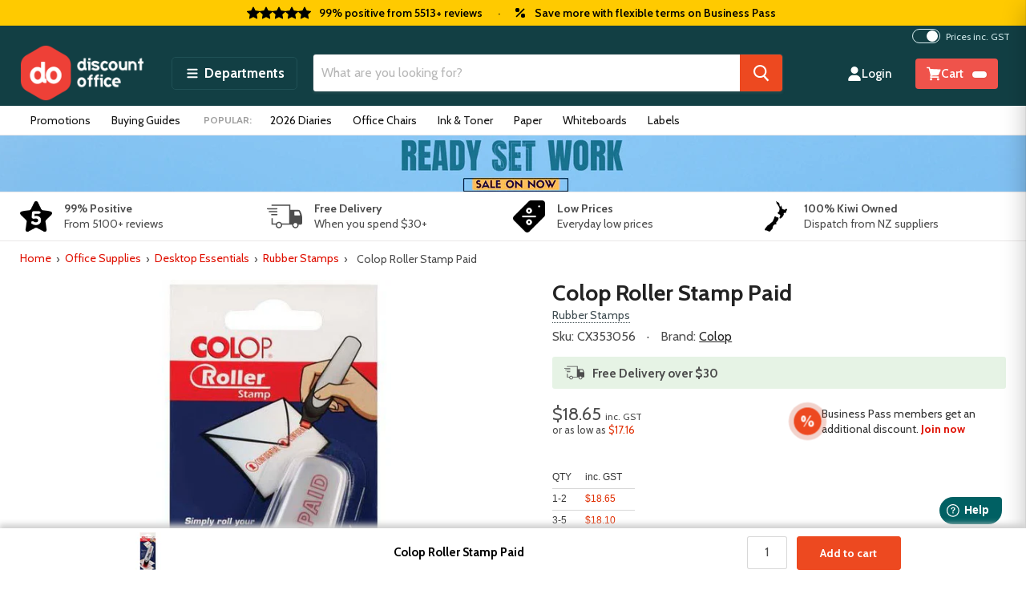

--- FILE ---
content_type: text/html; charset=utf-8
request_url: https://discountoffice.co.nz/products/colop-roller-stamp-paid
body_size: 56184
content:
<!doctype html>
<!--[if IE]> <html class="no-js no-touch ie9" lang="en-NZ"> <![endif]-->
<!-- [if !IE]><! -->
<html class="no-js no-touch" lang="en-NZ">
<!-- <![endif] -->
<head>
  <meta charset="utf-8">
  <meta http-equiv="x-ua-compatible" content="IE=edge">
  <meta name="google-site-verification" content="KvyZlF4Gm5I5ZTXXaIJ4Im23JO7BPSiC_SNbLy2emFs">
  <meta name="msvalidate.01" content="7D972228C25627189BFEF625BCBEE5FE">
  <meta name="google-site-verification" content="9ULZNO6yj529uJv6LBBUDyhohDLaAdUvYxZQER8f_w0">

  
  
  <title>Colop Roller Stamp Paid
 | Colop — Discount Office</title>

<script type="text/javascript">
;window.NREUM||(NREUM={});NREUM.init={privacy:{cookies_enabled:true},ajax:{deny_list:["bam.nr-data.net"]}};

;NREUM.loader_config={accountID:"4463703",trustKey:"4463703",agentID:"1103335846",licenseKey:"NRJS-ad25c1d3ae9a7ef2caa",applicationID:"1103335846"};
;NREUM.info={beacon:"bam.nr-data.net",errorBeacon:"bam.nr-data.net",licenseKey:"NRJS-ad25c1d3ae9a7ef2caa",applicationID:"1103335846",sa:1};
;/*! For license information please see nr-loader-full-1.260.1.min.js.LICENSE.txt */
(()=>{var e,t,r={234:(e,t,r)=>{"use strict";r.d(t,{P_:()=>m,Mt:()=>b,C5:()=>s,DL:()=>w,OP:()=>N,lF:()=>P,Yu:()=>_,Dg:()=>v,CX:()=>c,GE:()=>x,sU:()=>D});var n=r(8632),i=r(9567);const o={beacon:n.ce.beacon,errorBeacon:n.ce.errorBeacon,licenseKey:void 0,applicationID:void 0,sa:void 0,queueTime:void 0,applicationTime:void 0,ttGuid:void 0,user:void 0,account:void 0,product:void 0,extra:void 0,jsAttributes:{},userAttributes:void 0,atts:void 0,transactionName:void 0,tNamePlain:void 0},a={};function s(e){if(!e)throw new Error("All info objects require an agent identifier!");if(!a[e])throw new Error("Info for ".concat(e," was never set"));return a[e]}function c(e,t){if(!e)throw new Error("All info objects require an agent identifier!");a[e]=(0,i.D)(t,o);const r=(0,n.ek)(e);r&&(r.info=a[e])}const d=e=>{if(!e||"string"!=typeof e)return!1;try{document.createDocumentFragment().querySelector(e)}catch{return!1}return!0};var u=r(7056),l=r(50);const f="[data-nr-mask]",h=()=>{const e={mask_selector:"*",block_selector:"[data-nr-block]",mask_input_options:{color:!1,date:!1,"datetime-local":!1,email:!1,month:!1,number:!1,range:!1,search:!1,tel:!1,text:!1,time:!1,url:!1,week:!1,textarea:!1,select:!1,password:!0}};return{feature_flags:[],proxy:{assets:void 0,beacon:void 0},privacy:{cookies_enabled:!0},ajax:{deny_list:void 0,block_internal:!0,enabled:!0,harvestTimeSeconds:10,autoStart:!0},distributed_tracing:{enabled:void 0,exclude_newrelic_header:void 0,cors_use_newrelic_header:void 0,cors_use_tracecontext_headers:void 0,allowed_origins:void 0},session:{expiresMs:u.oD,inactiveMs:u.Hb},ssl:void 0,obfuscate:void 0,jserrors:{enabled:!0,harvestTimeSeconds:10,autoStart:!0},metrics:{enabled:!0,autoStart:!0},page_action:{enabled:!0,harvestTimeSeconds:30,autoStart:!0},page_view_event:{enabled:!0,autoStart:!0},page_view_timing:{enabled:!0,harvestTimeSeconds:30,long_task:!1,autoStart:!0},session_trace:{enabled:!0,harvestTimeSeconds:10,autoStart:!0},harvest:{tooManyRequestsDelay:60},session_replay:{autoStart:!0,enabled:!1,harvestTimeSeconds:60,preload:!1,sampling_rate:10,error_sampling_rate:100,collect_fonts:!1,inline_images:!1,inline_stylesheet:!0,mask_all_inputs:!0,get mask_text_selector(){return e.mask_selector},set mask_text_selector(t){d(t)?e.mask_selector="".concat(t,",").concat(f):""===t||null===t?e.mask_selector=f:(0,l.Z)("An invalid session_replay.mask_selector was provided. '*' will be used.",t)},get block_class(){return"nr-block"},get ignore_class(){return"nr-ignore"},get mask_text_class(){return"nr-mask"},get block_selector(){return e.block_selector},set block_selector(t){d(t)?e.block_selector+=",".concat(t):""!==t&&(0,l.Z)("An invalid session_replay.block_selector was provided and will not be used",t)},get mask_input_options(){return e.mask_input_options},set mask_input_options(t){t&&"object"==typeof t?e.mask_input_options={...t,password:!0}:(0,l.Z)("An invalid session_replay.mask_input_option was provided and will not be used",t)}},spa:{enabled:!0,harvestTimeSeconds:10,autoStart:!0},soft_navigations:{enabled:!0,harvestTimeSeconds:10,autoStart:!0}}},g={},p="All configuration objects require an agent identifier!";function m(e){if(!e)throw new Error(p);if(!g[e])throw new Error("Configuration for ".concat(e," was never set"));return g[e]}function v(e,t){if(!e)throw new Error(p);g[e]=(0,i.D)(t,h());const r=(0,n.ek)(e);r&&(r.init=g[e])}function b(e,t){if(!e)throw new Error(p);var r=m(e);if(r){for(var n=t.split("."),i=0;i<n.length-1;i++)if("object"!=typeof(r=r[n[i]]))return;r=r[n[n.length-1]]}return r}const y={accountID:void 0,trustKey:void 0,agentID:void 0,licenseKey:void 0,applicationID:void 0,xpid:void 0},A={};function w(e){if(!e)throw new Error("All loader-config objects require an agent identifier!");if(!A[e])throw new Error("LoaderConfig for ".concat(e," was never set"));return A[e]}function x(e,t){if(!e)throw new Error("All loader-config objects require an agent identifier!");A[e]=(0,i.D)(t,y);const r=(0,n.ek)(e);r&&(r.loader_config=A[e])}const _=(0,n.mF)().o;var E=r(385),R=r(6818);const S={buildEnv:R.Re,distMethod:R.gF,version:R.q4,originTime:E.sK},T={customTransaction:void 0,disabled:!1,isolatedBacklog:!1,loaderType:void 0,maxBytes:3e4,onerror:void 0,origin:""+E._A.location,ptid:void 0,releaseIds:{},appMetadata:{},session:void 0,denyList:void 0,harvestCount:0,timeKeeper:void 0},O={};function N(e){if(!e)throw new Error("All runtime objects require an agent identifier!");if(!O[e])throw new Error("Runtime for ".concat(e," was never set"));return O[e]}function D(e,t){if(!e)throw new Error("All runtime objects require an agent identifier!");O[e]={...(0,i.D)(t,T),...S};const r=(0,n.ek)(e);r&&(r.runtime=O[e])}function P(e){return function(e){try{const t=s(e);return!!t.licenseKey&&!!t.errorBeacon&&!!t.applicationID}catch(e){return!1}}(e)}},9567:(e,t,r)=>{"use strict";r.d(t,{D:()=>i});var n=r(50);function i(e,t){try{if(!e||"object"!=typeof e)return(0,n.Z)("Setting a Configurable requires an object as input");if(!t||"object"!=typeof t)return(0,n.Z)("Setting a Configurable requires a model to set its initial properties");const r=Object.create(Object.getPrototypeOf(t),Object.getOwnPropertyDescriptors(t)),o=0===Object.keys(r).length?e:r;for(let a in o)if(void 0!==e[a])try{if(null===e[a]){r[a]=null;continue}Array.isArray(e[a])&&Array.isArray(t[a])?r[a]=Array.from(new Set([...e[a],...t[a]])):"object"==typeof e[a]&&"object"==typeof t[a]?r[a]=i(e[a],t[a]):r[a]=e[a]}catch(e){(0,n.Z)("An error occurred while setting a property of a Configurable",e)}return r}catch(e){(0,n.Z)("An error occured while setting a Configurable",e)}}},6818:(e,t,r)=>{"use strict";r.d(t,{Re:()=>i,gF:()=>o,lF:()=>a,q4:()=>n});const n="1.260.1",i="PROD",o="CDN",a="2.0.0-alpha.12"},385:(e,t,r)=>{"use strict";r.d(t,{FN:()=>c,IF:()=>l,Nk:()=>h,Tt:()=>d,_A:()=>a,iS:()=>s,il:()=>i,sK:()=>g,ux:()=>u,v6:()=>o,w1:()=>f});var n=r(7894);const i="undefined"!=typeof window&&!!window.document,o="undefined"!=typeof WorkerGlobalScope&&("undefined"!=typeof self&&self instanceof WorkerGlobalScope&&self.navigator instanceof WorkerNavigator||"undefined"!=typeof globalThis&&globalThis instanceof WorkerGlobalScope&&globalThis.navigator instanceof WorkerNavigator),a=i?window:"undefined"!=typeof WorkerGlobalScope&&("undefined"!=typeof self&&self instanceof WorkerGlobalScope&&self||"undefined"!=typeof globalThis&&globalThis instanceof WorkerGlobalScope&&globalThis),s=Boolean("hidden"===a?.document?.visibilityState),c=""+a?.location,d=/iPad|iPhone|iPod/.test(a.navigator?.userAgent),u=d&&"undefined"==typeof SharedWorker,l=(()=>{const e=a.navigator?.userAgent?.match(/Firefox[/\s](\d+\.\d+)/);return Array.isArray(e)&&e.length>=2?+e[1]:0})(),f=Boolean(i&&window.document.documentMode),h=!!a.navigator?.sendBeacon,g=Date.now()-(0,n.z)()},1117:(e,t,r)=>{"use strict";r.d(t,{w:()=>o});var n=r(50);const i={agentIdentifier:"",ee:void 0};class o{constructor(e){try{if("object"!=typeof e)return(0,n.Z)("shared context requires an object as input");this.sharedContext={},Object.assign(this.sharedContext,i),Object.entries(e).forEach((e=>{let[t,r]=e;Object.keys(i).includes(t)&&(this.sharedContext[t]=r)}))}catch(e){(0,n.Z)("An error occurred while setting SharedContext",e)}}}},1199:(e,t,r)=>{"use strict";r.d(t,{R2:()=>a,zR:()=>i,zh:()=>o});var n=[];function i(e){if(o(e))return!1;if(0===n.length)return!0;for(var t=0;t<n.length;t++){var r=n[t];if("*"===r.hostname)return!1;if(s(r.hostname,e.hostname)&&c(r.pathname,e.pathname))return!1}return!0}function o(e){return void 0===e.hostname}function a(e){if(n=[],e&&e.length)for(var t=0;t<e.length;t++){let r=e[t];if(!r)continue;0===r.indexOf("http://")?r=r.substring(7):0===r.indexOf("https://")&&(r=r.substring(8));const i=r.indexOf("/");let o,a;i>0?(o=r.substring(0,i),a=r.substring(i)):(o=r,a="");let[s]=o.split(":");n.push({hostname:s,pathname:a})}}function s(e,t){return!(e.length>t.length)&&t.indexOf(e)===t.length-e.length}function c(e,t){return 0===e.indexOf("/")&&(e=e.substring(1)),0===t.indexOf("/")&&(t=t.substring(1)),""===e||e===t}},8e3:(e,t,r)=>{"use strict";r.d(t,{LP:()=>l,RP:()=>c,o5:()=>d});var n=r(8325),i=r(1284),o=r(4322),a=r(3325);const s={};function c(e,t){const r={staged:!1,priority:a.p[t]||0};u(e),s[e].get(t)||s[e].set(t,r)}function d(e,t){u(e),s[e].get(t)&&s[e].delete(t),s[e].size&&f(e)}function u(e){if(!e)throw new Error("agentIdentifier required");s[e]||(s[e]=new Map)}function l(){let e=arguments.length>0&&void 0!==arguments[0]?arguments[0]:"",t=arguments.length>1&&void 0!==arguments[1]?arguments[1]:"feature",r=arguments.length>2&&void 0!==arguments[2]&&arguments[2];if(u(e),!e||!s[e].get(t)||r)return h(e,t);s[e].get(t).staged=!0,f(e)}function f(e){const t=Array.from(s[e]);t.every((e=>{let[t,r]=e;return r.staged}))&&(t.sort(((e,t)=>e[1].priority-t[1].priority)),t.forEach((t=>{let[r]=t;s[e].delete(r),h(e,r)})))}function h(e,t){const r=e?n.ee.get(e):n.ee,a=o.X.handlers;if(r.backlog&&a){var s=r.backlog[t],c=a[t];if(c){for(var d=0;s&&d<s.length;++d)g(s[d],c);(0,i.D)(c,(function(e,t){(0,i.D)(t,(function(t,r){r[0].on(e,r[1])}))}))}r.isolatedBacklog||delete a[t],r.backlog[t]=null,r.emit("drain-"+t,[])}}function g(e,t){var r=e[1];(0,i.D)(t[r],(function(t,r){var n=e[0];if(r[0]===n){var i=r[1],o=e[3],a=e[2];i.apply(o,a)}}))}},8325:(e,t,r)=>{"use strict";r.d(t,{A:()=>c,ee:()=>d});var n=r(8632),i=r(2210),o=r(234);class a{constructor(e){this.contextId=e}}var s=r(3117);const c="nr@context:".concat(s.a),d=function e(t,r){var n={},s={},u={},l=!1;try{l=16===r.length&&(0,o.OP)(r).isolatedBacklog}catch(e){}var f={on:g,addEventListener:g,removeEventListener:function(e,t){var r=n[e];if(!r)return;for(var i=0;i<r.length;i++)r[i]===t&&r.splice(i,1)},emit:function(e,r,n,i,o){!1!==o&&(o=!0);if(d.aborted&&!i)return;t&&o&&t.emit(e,r,n);for(var a=h(n),c=p(e),u=c.length,l=0;l<u;l++)c[l].apply(a,r);var g=v()[s[e]];g&&g.push([f,e,r,a]);return a},get:m,listeners:p,context:h,buffer:function(e,t){const r=v();if(t=t||"feature",f.aborted)return;Object.entries(e||{}).forEach((e=>{let[n,i]=e;s[i]=t,t in r||(r[t]=[])}))},abort:function(){f._aborted=!0,Object.keys(f.backlog).forEach((e=>{delete f.backlog[e]}))},isBuffering:function(e){return!!v()[s[e]]},debugId:r,backlog:l?{}:t&&"object"==typeof t.backlog?t.backlog:{},isolatedBacklog:l};return Object.defineProperty(f,"aborted",{get:()=>{let e=f._aborted||!1;return e||(t&&(e=t.aborted),e)}}),f;function h(e){return e&&e instanceof a?e:e?(0,i.X)(e,c,(()=>new a(c))):new a(c)}function g(e,t){n[e]=p(e).concat(t)}function p(e){return n[e]||[]}function m(t){return u[t]=u[t]||e(f,t)}function v(){return f.backlog}}(void 0,"globalEE"),u=(0,n.fP)();u.ee||(u.ee=d)},5546:(e,t,r)=>{"use strict";r.d(t,{E:()=>n,p:()=>i});var n=r(8325).ee.get("handle");function i(e,t,r,i,o){o?(o.buffer([e],i),o.emit(e,t,r)):(n.buffer([e],i),n.emit(e,t,r))}},4322:(e,t,r)=>{"use strict";r.d(t,{X:()=>o});var n=r(5546);o.on=a;var i=o.handlers={};function o(e,t,r,o){a(o||n.E,i,e,t,r)}function a(e,t,r,i,o){o||(o="feature"),e||(e=n.E);var a=t[o]=t[o]||{};(a[r]=a[r]||[]).push([e,i])}},3239:(e,t,r)=>{"use strict";r.d(t,{bP:()=>s,iz:()=>c,m$:()=>a});var n=r(385);let i=!1,o=!1;try{const e={get passive(){return i=!0,!1},get signal(){return o=!0,!1}};n._A.addEventListener("test",null,e),n._A.removeEventListener("test",null,e)}catch(e){}function a(e,t){return i||o?{capture:!!e,passive:i,signal:t}:!!e}function s(e,t){let r=arguments.length>2&&void 0!==arguments[2]&&arguments[2],n=arguments.length>3?arguments[3]:void 0;window.addEventListener(e,t,a(r,n))}function c(e,t){let r=arguments.length>2&&void 0!==arguments[2]&&arguments[2],n=arguments.length>3?arguments[3]:void 0;document.addEventListener(e,t,a(r,n))}},3117:(e,t,r)=>{"use strict";r.d(t,{a:()=>n});const n=(0,r(4402).Rl)()},4402:(e,t,r)=>{"use strict";r.d(t,{Ht:()=>d,M:()=>c,Rl:()=>a,ky:()=>s});var n=r(385);const i="xxxxxxxx-xxxx-4xxx-yxxx-xxxxxxxxxxxx";function o(e,t){return e?15&e[t]:16*Math.random()|0}function a(){const e=n._A?.crypto||n._A?.msCrypto;let t,r=0;return e&&e.getRandomValues&&(t=e.getRandomValues(new Uint8Array(30))),i.split("").map((e=>"x"===e?o(t,r++).toString(16):"y"===e?(3&o()|8).toString(16):e)).join("")}function s(e){const t=n._A?.crypto||n._A?.msCrypto;let r,i=0;t&&t.getRandomValues&&(r=t.getRandomValues(new Uint8Array(e)));const a=[];for(var s=0;s<e;s++)a.push(o(r,i++).toString(16));return a.join("")}function c(){return s(16)}function d(){return s(32)}},7056:(e,t,r)=>{"use strict";r.d(t,{Bq:()=>n,Hb:()=>a,IK:()=>d,K4:()=>i,oD:()=>o,uT:()=>c,wO:()=>s});const n="NRBA",i="SESSION",o=144e5,a=18e5,s={STARTED:"session-started",PAUSE:"session-pause",RESET:"session-reset",RESUME:"session-resume",UPDATE:"session-update"},c={SAME_TAB:"same-tab",CROSS_TAB:"cross-tab"},d={OFF:0,FULL:1,ERROR:2}},7894:(e,t,r)=>{"use strict";function n(){return Math.floor(performance.now())}r.d(t,{z:()=>n})},7243:(e,t,r)=>{"use strict";r.d(t,{e:()=>i});var n=r(385);function i(e){if(0===(e||"").indexOf("data:"))return{protocol:"data"};try{const t=new URL(e,location.href),r={port:t.port,hostname:t.hostname,pathname:t.pathname,search:t.search,protocol:t.protocol.slice(0,t.protocol.indexOf(":")),sameOrigin:t.protocol===n._A?.location?.protocol&&t.host===n._A?.location?.host};return r.port&&""!==r.port||("http:"===t.protocol&&(r.port="80"),"https:"===t.protocol&&(r.port="443")),r.pathname&&""!==r.pathname?r.pathname.startsWith("/")||(r.pathname="/".concat(r.pathname)):r.pathname="/",r}catch(e){return{}}}},50:(e,t,r)=>{"use strict";function n(e,t){"function"==typeof console.warn&&(console.warn("New Relic: ".concat(e)),t&&console.warn(t))}r.d(t,{Z:()=>n})},2825:(e,t,r)=>{"use strict";r.d(t,{N:()=>c,T:()=>s});var n=r(8325),i=r(385);const o="newrelic";const a=new Set,s={};function c(e,t){const r=n.ee.get(t);s[t]??={},e&&"object"==typeof e&&(a.has(t)||(r.emit("rumresp",[e]),s[t]=e,a.add(t),function(){let e=arguments.length>0&&void 0!==arguments[0]?arguments[0]:{};try{i._A.dispatchEvent(new CustomEvent(o,{detail:e}))}catch(e){}}({loaded:!0})))}},2210:(e,t,r)=>{"use strict";r.d(t,{X:()=>i});var n=Object.prototype.hasOwnProperty;function i(e,t,r){if(n.call(e,t))return e[t];var i=r();if(Object.defineProperty&&Object.keys)try{return Object.defineProperty(e,t,{value:i,writable:!0,enumerable:!1}),i}catch(e){}return e[t]=i,i}},7872:(e,t,r)=>{"use strict";function n(e){var t=this;let r=arguments.length>1&&void 0!==arguments[1]?arguments[1]:500,n=arguments.length>2&&void 0!==arguments[2]?arguments[2]:{};const i=n?.leading||!1;let o;return function(){for(var n=arguments.length,a=new Array(n),s=0;s<n;s++)a[s]=arguments[s];i&&void 0===o&&(e.apply(t,a),o=setTimeout((()=>{o=clearTimeout(o)}),r)),i||(clearTimeout(o),o=setTimeout((()=>{e.apply(t,a)}),r))}}function i(e){var t=this;let r=!1;return function(){if(!r){r=!0;for(var n=arguments.length,i=new Array(n),o=0;o<n;o++)i[o]=arguments[o];e.apply(t,i)}}}r.d(t,{D:()=>n,Z:()=>i})},1284:(e,t,r)=>{"use strict";r.d(t,{D:()=>n});const n=(e,t)=>Object.entries(e||{}).map((e=>{let[r,n]=e;return t(r,n)}))},4351:(e,t,r)=>{"use strict";r.d(t,{P:()=>o});var n=r(8325);const i=()=>{const e=new WeakSet;return(t,r)=>{if("object"==typeof r&&null!==r){if(e.has(r))return;e.add(r)}return r}};function o(e){try{return JSON.stringify(e,i())}catch(e){try{n.ee.emit("internal-error",[e])}catch(e){}}}},3960:(e,t,r)=>{"use strict";r.d(t,{KB:()=>a,b2:()=>o});var n=r(3239);function i(){return"undefined"==typeof document||"complete"===document.readyState}function o(e,t){if(i())return e();(0,n.bP)("load",e,t)}function a(e){if(i())return e();(0,n.iz)("DOMContentLoaded",e)}},8632:(e,t,r)=>{"use strict";r.d(t,{EZ:()=>u,ce:()=>o,ek:()=>d,fP:()=>a,gG:()=>l,h5:()=>c,mF:()=>s});var n=r(385),i=r(7894);const o={beacon:"bam.nr-data.net",errorBeacon:"bam.nr-data.net"};function a(){return n._A.NREUM||(n._A.NREUM={}),void 0===n._A.newrelic&&(n._A.newrelic=n._A.NREUM),n._A.NREUM}function s(){let e=a();return e.o||(e.o={ST:n._A.setTimeout,SI:n._A.setImmediate,CT:n._A.clearTimeout,XHR:n._A.XMLHttpRequest,REQ:n._A.Request,EV:n._A.Event,PR:n._A.Promise,MO:n._A.MutationObserver,FETCH:n._A.fetch}),e}function c(e,t){let r=a();r.initializedAgents??={},t.initializedAt={ms:(0,i.z)(),date:new Date},r.initializedAgents[e]=t}function d(e){let t=a();return t.initializedAgents?.[e]}function u(e,t){a()[e]=t}function l(){return function(){let e=a();const t=e.info||{};e.info={beacon:o.beacon,errorBeacon:o.errorBeacon,...t}}(),function(){let e=a();const t=e.init||{};e.init={...t}}(),s(),function(){let e=a();const t=e.loader_config||{};e.loader_config={...t}}(),a()}},7956:(e,t,r)=>{"use strict";r.d(t,{N:()=>i});var n=r(3239);function i(e){let t=arguments.length>1&&void 0!==arguments[1]&&arguments[1],r=arguments.length>2?arguments[2]:void 0,i=arguments.length>3?arguments[3]:void 0;(0,n.iz)("visibilitychange",(function(){if(t)return void("hidden"===document.visibilityState&&e());e(document.visibilityState)}),r,i)}},7806:(e,t,r)=>{"use strict";r.d(t,{em:()=>b,u5:()=>T,QU:()=>D,Kf:()=>k});var n=r(8325),i=r(3117);const o="nr@original:".concat(i.a);var a=Object.prototype.hasOwnProperty,s=!1;function c(e,t){return e||(e=n.ee),r.inPlace=function(e,t,n,i,o){n||(n="");const a="-"===n.charAt(0);for(let s=0;s<t.length;s++){const c=t[s],d=e[c];u(d)||(e[c]=r(d,a?c+n:n,i,c,o))}},r.flag=o,r;function r(t,r,n,s,c){return u(t)?t:(r||(r=""),nrWrapper[o]=t,function(e,t,r){if(Object.defineProperty&&Object.keys)try{return Object.keys(e).forEach((function(r){Object.defineProperty(t,r,{get:function(){return e[r]},set:function(t){return e[r]=t,t}})})),t}catch(e){d([e],r)}for(var n in e)a.call(e,n)&&(t[n]=e[n])}(t,nrWrapper,e),nrWrapper);function nrWrapper(){var o,a,u,l;try{a=this,o=[...arguments],u="function"==typeof n?n(o,a):n||{}}catch(t){d([t,"",[o,a,s],u],e)}i(r+"start",[o,a,s],u,c);try{return l=t.apply(a,o)}catch(e){throw i(r+"err",[o,a,e],u,c),e}finally{i(r+"end",[o,a,l],u,c)}}}function i(r,n,i,o){if(!s||t){var a=s;s=!0;try{e.emit(r,n,i,t,o)}catch(t){d([t,r,n,i],e)}s=a}}}function d(e,t){t||(t=n.ee);try{t.emit("internal-error",e)}catch(e){}}function u(e){return!(e&&"function"==typeof e&&e.apply&&!e[o])}var l=r(2210),f=r(385);const h={},g=f._A.XMLHttpRequest,p="addEventListener",m="removeEventListener",v="nr@wrapped:".concat(n.A);function b(e){var t=function(e){return(e||n.ee).get("events")}(e);if(h[t.debugId]++)return t;h[t.debugId]=1;var r=c(t,!0);function i(e){r.inPlace(e,[p,m],"-",o)}function o(e,t){return e[1]}return"getPrototypeOf"in Object&&(f.il&&y(document,i),y(f._A,i),y(g.prototype,i)),t.on(p+"-start",(function(e,t){var n=e[1];if(null!==n&&("function"==typeof n||"object"==typeof n)){var i=(0,l.X)(n,v,(function(){var e={object:function(){if("function"!=typeof n.handleEvent)return;return n.handleEvent.apply(n,arguments)},function:n}[typeof n];return e?r(e,"fn-",null,e.name||"anonymous"):n}));this.wrapped=e[1]=i}})),t.on(m+"-start",(function(e){e[1]=this.wrapped||e[1]})),t}function y(e,t){let r=e;for(;"object"==typeof r&&!Object.prototype.hasOwnProperty.call(r,p);)r=Object.getPrototypeOf(r);for(var n=arguments.length,i=new Array(n>2?n-2:0),o=2;o<n;o++)i[o-2]=arguments[o];r&&t(r,...i)}var A="fetch-",w=A+"body-",x=["arrayBuffer","blob","json","text","formData"],_=f._A.Request,E=f._A.Response,R="prototype";const S={};function T(e){const t=function(e){return(e||n.ee).get("fetch")}(e);if(!(_&&E&&f._A.fetch))return t;if(S[t.debugId]++)return t;function r(e,r,i){var o=e[r];"function"==typeof o&&(e[r]=function(){var e,r=[...arguments],a={};t.emit(i+"before-start",[r],a),a[n.A]&&a[n.A].dt&&(e=a[n.A].dt);var s=o.apply(this,r);return t.emit(i+"start",[r,e],s),s.then((function(e){return t.emit(i+"end",[null,e],s),e}),(function(e){throw t.emit(i+"end",[e],s),e}))})}return S[t.debugId]=1,x.forEach((e=>{r(_[R],e,w),r(E[R],e,w)})),r(f._A,"fetch",A),t.on(A+"end",(function(e,r){var n=this;if(r){var i=r.headers.get("content-length");null!==i&&(n.rxSize=i),t.emit(A+"done",[null,r],n)}else t.emit(A+"done",[e],n)})),t}const O={},N=["pushState","replaceState"];function D(e){const t=function(e){return(e||n.ee).get("history")}(e);return!f.il||O[t.debugId]++||(O[t.debugId]=1,c(t).inPlace(window.history,N,"-")),t}var P=r(3239);var I=r(50);const C={},j=["open","send"];function k(e){var t=e||n.ee;const r=function(e){return(e||n.ee).get("xhr")}(t);if(C[r.debugId]++)return r;C[r.debugId]=1,b(t);var i=c(r),o=f._A.XMLHttpRequest,a=f._A.MutationObserver,s=f._A.Promise,d=f._A.setInterval,u="readystatechange",l=["onload","onerror","onabort","onloadstart","onloadend","onprogress","ontimeout"],h=[],g=f._A.XMLHttpRequest=function(e){const t=new o(e),n=r.context(t);try{r.emit("new-xhr",[t],n),t.addEventListener(u,(a=n,function(){var e=this;e.readyState>3&&!a.resolved&&(a.resolved=!0,r.emit("xhr-resolved",[],e)),i.inPlace(e,l,"fn-",w)}),(0,P.m$)(!1))}catch(e){(0,I.Z)("An error occurred while intercepting XHR",e);try{r.emit("internal-error",[e])}catch(e){}}var a;return t};function p(e,t){i.inPlace(t,["onreadystatechange"],"fn-",w)}if(function(e,t){for(var r in e)t[r]=e[r]}(o,g),g.prototype=o.prototype,i.inPlace(g.prototype,j,"-xhr-",w),r.on("send-xhr-start",(function(e,t){p(e,t),function(e){h.push(e),a&&(m?m.then(A):d?d(A):(v=-v,y.data=v))}(t)})),r.on("open-xhr-start",p),a){var m=s&&s.resolve();if(!d&&!s){var v=1,y=document.createTextNode(v);new a(A).observe(y,{characterData:!0})}}else t.on("fn-end",(function(e){e[0]&&e[0].type===u||A()}));function A(){for(var e=0;e<h.length;e++)p(0,h[e]);h.length&&(h=[])}function w(e,t){return t}return r}},7825:(e,t,r)=>{"use strict";r.d(t,{t:()=>n});const n=r(3325).D.ajax},6660:(e,t,r)=>{"use strict";r.d(t,{t:()=>n});const n=r(3325).D.jserrors},3081:(e,t,r)=>{"use strict";r.d(t,{gF:()=>o,mY:()=>i,t9:()=>n,vz:()=>s,xS:()=>a});const n=r(3325).D.metrics,i="sm",o="cm",a="storeSupportabilityMetrics",s="storeEventMetrics"},4649:(e,t,r)=>{"use strict";r.d(t,{t:()=>n});const n=r(3325).D.pageAction},7633:(e,t,r)=>{"use strict";r.d(t,{t:()=>n});const n=r(3325).D.pageViewEvent},9251:(e,t,r)=>{"use strict";r.d(t,{t:()=>n});const n=r(3325).D.pageViewTiming},7144:(e,t,r)=>{"use strict";r.d(t,{Ef:()=>o,J0:()=>f,Mi:()=>l,Vb:()=>a,Ye:()=>c,fm:()=>d,i9:()=>s,pB:()=>h,t9:()=>i,u0:()=>u});var n=r(7056);const i=r(3325).D.sessionReplay,o={RECORD:"recordReplay",PAUSE:"pauseReplay",REPLAY_RUNNING:"replayRunning",ERROR_DURING_REPLAY:"errorDuringReplay"},a=.12,s={DomContentLoaded:0,Load:1,FullSnapshot:2,IncrementalSnapshot:3,Meta:4,Custom:5},c=1e6,d=64e3,u={[n.IK.ERROR]:15e3,[n.IK.FULL]:3e5,[n.IK.OFF]:0},l={RESET:{message:"Session was reset",sm:"Reset"},IMPORT:{message:"Recorder failed to import",sm:"Import"},TOO_MANY:{message:"429: Too Many Requests",sm:"Too-Many"},TOO_BIG:{message:"Payload was too large",sm:"Too-Big"},CROSS_TAB:{message:"Session Entity was set to OFF on another tab",sm:"Cross-Tab"},ENTITLEMENTS:{message:"Session Replay is not allowed and will not be started",sm:"Entitlement"}},f=5e3,h={API:"api"}},3112:(e,t,r)=>{"use strict";r.d(t,{HM:()=>c,Rc:()=>a,rU:()=>s,wi:()=>d});var n=r(234),i=r(8488),o=r(385);function a(e){return!!n.Yu.MO&&(0,i.H)(e)&&!0===(0,n.Mt)(e,"session_trace.enabled")}function s(e){return!0===(0,n.Mt)(e,"session_replay.preload")&&a(e)}function c(e,t){return!!a(e)&&(!!t?.isNew||!!t?.state.sessionReplayMode)}function d(e,t){const r=t.correctAbsoluteTimestamp(e);return{originalTimestamp:e,correctedTimestamp:r,timestampDiff:e-r,originTime:o.sK,correctedOriginTime:t.correctedOriginTime,originTimeDiff:Math.floor(o.sK-t.correctedOriginTime)}}},3614:(e,t,r)=>{"use strict";r.d(t,{BST_RESOURCE:()=>i,END:()=>s,FEATURE_NAME:()=>n,FN_END:()=>d,FN_START:()=>c,PUSH_STATE:()=>u,RESOURCE:()=>o,START:()=>a,c:()=>l});const n=r(3325).D.sessionTrace,i="bstResource",o="resource",a="-start",s="-end",c="fn"+a,d="fn"+s,u="pushState",l=1e3},5938:(e,t,r)=>{"use strict";r.d(t,{W:()=>i});var n=r(8325);class i{constructor(e,t,r){this.agentIdentifier=e,this.aggregator=t,this.ee=n.ee.get(e),this.featureName=r,this.blocked=!1}}},8488:(e,t,r)=>{"use strict";r.d(t,{H:()=>o});var n=r(234),i=r(385);const o=e=>i.il&&!0===(0,n.Mt)(e,"privacy.cookies_enabled")},2758:(e,t,r)=>{"use strict";r.d(t,{j:()=>_});var n=r(3325),i=r(234),o=r(5546),a=r(8325),s=r(8e3),c=r(3960),d=r(385),u=r(50),l=r(3081),f=r(8632),h=r(7144);const g=["setErrorHandler","finished","addToTrace","addRelease","addPageAction","setCurrentRouteName","setPageViewName","setCustomAttribute","interaction","noticeError","setUserId","setApplicationVersion","start",h.Ef.RECORD,h.Ef.PAUSE],p=["setErrorHandler","finished","addToTrace","addRelease"];var m=r(7894),v=r(7056);function b(){const e=(0,f.gG)();g.forEach((t=>{e[t]=function(){for(var r=arguments.length,n=new Array(r),i=0;i<r;i++)n[i]=arguments[i];return function(t){for(var r=arguments.length,n=new Array(r>1?r-1:0),i=1;i<r;i++)n[i-1]=arguments[i];let o=[];return Object.values(e.initializedAgents).forEach((e=>{e.exposed&&e.api[t]&&o.push(e.api[t](...n))})),o.length>1?o:o[0]}(t,...n)}}))}const y={};var A=r(2825);const w=e=>{const t=e.startsWith("http");e+="/",r.p=t?e:"https://"+e};let x=!1;function _(e){let t=arguments.length>1&&void 0!==arguments[1]?arguments[1]:{},g=arguments.length>2?arguments[2]:void 0,_=arguments.length>3?arguments[3]:void 0,{init:E,info:R,loader_config:S,runtime:T={loaderType:g},exposed:O=!0}=t;const N=(0,f.gG)();R||(E=N.init,R=N.info,S=N.loader_config),(0,i.Dg)(e.agentIdentifier,E||{}),(0,i.GE)(e.agentIdentifier,S||{}),R.jsAttributes??={},d.v6&&(R.jsAttributes.isWorker=!0),(0,i.CX)(e.agentIdentifier,R);const D=(0,i.P_)(e.agentIdentifier),P=[R.beacon,R.errorBeacon];x||(D.proxy.assets&&(w(D.proxy.assets),P.push(D.proxy.assets)),D.proxy.beacon&&P.push(D.proxy.beacon),b(),(0,f.EZ)("activatedFeatures",A.T),e.runSoftNavOverSpa&&=!0===D.soft_navigations.enabled&&D.feature_flags.includes("soft_nav")),T.denyList=[...D.ajax.deny_list||[],...D.ajax.block_internal?P:[]],T.ptid=e.agentIdentifier,(0,i.sU)(e.agentIdentifier,T),void 0===e.api&&(e.api=function(e,t){let f=arguments.length>2&&void 0!==arguments[2]&&arguments[2];t||(0,s.RP)(e,"api");const g={};var b=a.ee.get(e),A=b.get("tracer");y[e]=v.IK.OFF,b.on(h.Ef.REPLAY_RUNNING,(t=>{y[e]=t}));var w="api-",x=w+"ixn-";function _(t,r,n,o){const a=(0,i.C5)(e);return null===r?delete a.jsAttributes[t]:(0,i.CX)(e,{...a,jsAttributes:{...a.jsAttributes,[t]:r}}),S(w,n,!0,o||null===r?"session":void 0)(t,r)}function E(){}p.forEach((e=>{g[e]=S(w,e,!0,"api")})),g.addPageAction=S(w,"addPageAction",!0,n.D.pageAction),g.setPageViewName=function(t,r){if("string"==typeof t)return"/"!==t.charAt(0)&&(t="/"+t),(0,i.OP)(e).customTransaction=(r||"http://custom.transaction")+t,S(w,"setPageViewName",!0)()},g.setCustomAttribute=function(e,t){let r=arguments.length>2&&void 0!==arguments[2]&&arguments[2];if("string"==typeof e){if(["string","number","boolean"].includes(typeof t)||null===t)return _(e,t,"setCustomAttribute",r);(0,u.Z)("Failed to execute setCustomAttribute.\nNon-null value must be a string, number or boolean type, but a type of <".concat(typeof t,"> was provided."))}else(0,u.Z)("Failed to execute setCustomAttribute.\nName must be a string type, but a type of <".concat(typeof e,"> was provided."))},g.setUserId=function(e){if("string"==typeof e||null===e)return _("enduser.id",e,"setUserId",!0);(0,u.Z)("Failed to execute setUserId.\nNon-null value must be a string type, but a type of <".concat(typeof e,"> was provided."))},g.setApplicationVersion=function(e){if("string"==typeof e||null===e)return _("application.version",e,"setApplicationVersion",!1);(0,u.Z)("Failed to execute setApplicationVersion. Expected <String | null>, but got <".concat(typeof e,">."))},g.start=()=>{try{(0,o.p)(l.xS,["API/start/called"],void 0,n.D.metrics,b),b.emit("manual-start-all")}catch(e){(0,u.Z)("An unexpected issue occurred",e)}},g[h.Ef.RECORD]=function(){(0,o.p)(l.xS,["API/recordReplay/called"],void 0,n.D.metrics,b),(0,o.p)(h.Ef.RECORD,[],void 0,n.D.sessionReplay,b)},g[h.Ef.PAUSE]=function(){(0,o.p)(l.xS,["API/pauseReplay/called"],void 0,n.D.metrics,b),(0,o.p)(h.Ef.PAUSE,[],void 0,n.D.sessionReplay,b)},g.interaction=function(e){return(new E).get("object"==typeof e?e:{})};const R=E.prototype={createTracer:function(e,t){var r={},i=this,a="function"==typeof t;return(0,o.p)(l.xS,["API/createTracer/called"],void 0,n.D.metrics,b),f||(0,o.p)(x+"tracer",[(0,m.z)(),e,r],i,n.D.spa,b),function(){if(A.emit((a?"":"no-")+"fn-start",[(0,m.z)(),i,a],r),a)try{return t.apply(this,arguments)}catch(e){const t="string"==typeof e?new Error(e):e;throw A.emit("fn-err",[arguments,this,t],r),t}finally{A.emit("fn-end",[(0,m.z)()],r)}}}};function S(e,t,r,i){return function(){return(0,o.p)(l.xS,["API/"+t+"/called"],void 0,n.D.metrics,b),i&&(0,o.p)(e+t,[(0,m.z)(),...arguments],r?null:this,i,b),r?void 0:this}}function T(){r.e(63).then(r.bind(r,7438)).then((t=>{let{setAPI:r}=t;r(e),(0,s.LP)(e,"api")})).catch((e=>{(0,u.Z)("Downloading runtime APIs failed...",e),b.abort()}))}return["actionText","setName","setAttribute","save","ignore","onEnd","getContext","end","get"].forEach((e=>{R[e]=S(x,e,void 0,f?n.D.softNav:n.D.spa)})),g.setCurrentRouteName=f?S(x,"routeName",void 0,n.D.softNav):S(w,"routeName",!0,n.D.spa),g.noticeError=function(t,r){"string"==typeof t&&(t=new Error(t)),(0,o.p)(l.xS,["API/noticeError/called"],void 0,n.D.metrics,b),(0,o.p)("err",[t,(0,m.z)(),!1,r,!!y[e]],void 0,n.D.jserrors,b)},d.il?(0,c.b2)((()=>T()),!0):T(),g}(e.agentIdentifier,_,e.runSoftNavOverSpa)),void 0===e.exposed&&(e.exposed=O),x=!0}},8993:(e,t,r)=>{r.nc=(()=>{try{return document?.currentScript?.nonce}catch(e){}return""})()},3325:(e,t,r)=>{"use strict";r.d(t,{D:()=>n,p:()=>i});const n={ajax:"ajax",jserrors:"jserrors",metrics:"metrics",pageAction:"page_action",pageViewEvent:"page_view_event",pageViewTiming:"page_view_timing",sessionReplay:"session_replay",sessionTrace:"session_trace",softNav:"soft_navigations",spa:"spa"},i={[n.pageViewEvent]:1,[n.pageViewTiming]:2,[n.metrics]:3,[n.jserrors]:4,[n.ajax]:5,[n.sessionTrace]:6,[n.pageAction]:7,[n.spa]:8,[n.softNav]:9,[n.sessionReplay]:10}}},n={};function i(e){var t=n[e];if(void 0!==t)return t.exports;var o=n[e]={exports:{}};return r[e](o,o.exports,i),o.exports}i.m=r,i.d=(e,t)=>{for(var r in t)i.o(t,r)&&!i.o(e,r)&&Object.defineProperty(e,r,{enumerable:!0,get:t[r]})},i.f={},i.e=e=>Promise.all(Object.keys(i.f).reduce(((t,r)=>(i.f[r](e,t),t)),[])),i.u=e=>({63:"nr-full",110:"nr-full-compressor",379:"nr-full-recorder"}[e]+"-1.260.1.min.js"),i.o=(e,t)=>Object.prototype.hasOwnProperty.call(e,t),e={},t="NRBA-1.260.1.PROD:",i.l=(r,n,o,a)=>{if(e[r])e[r].push(n);else{var s,c;if(void 0!==o)for(var d=document.getElementsByTagName("script"),u=0;u<d.length;u++){var l=d[u];if(l.getAttribute("src")==r||l.getAttribute("data-webpack")==t+o){s=l;break}}if(!s){c=!0;var f={63:"sha512-uo2xqU9VOAJ66y51uP09dzSULEOJu2nqJYOQhCsKBfEYCzSLfiB9+0WCJQqixi8EuJV0TBT3NwStjTYySKFqTw==",379:"sha512-qgbdnDQJ1qV0O5TbYBfty0ZKNbbDcD//OAwYthY6P0YqJvUuhkXsZHb6giM2Bop0uQrpiZfsiIHiSomS6thBnQ==",110:"sha512-zav9kCOMKQ8MAm3DedJm2v2Dak9PcHjbY1WFgHiMIrV6tPB2/QydQm2ukAR38l08NAMU4L7TUZ3oulGvPXrWSA=="};(s=document.createElement("script")).charset="utf-8",s.timeout=120,i.nc&&s.setAttribute("nonce",i.nc),s.setAttribute("data-webpack",t+o),s.src=r,0!==s.src.indexOf(window.location.origin+"/")&&(s.crossOrigin="anonymous"),f[a]&&(s.integrity=f[a])}e[r]=[n];var h=(t,n)=>{s.onerror=s.onload=null,clearTimeout(g);var i=e[r];if(delete e[r],s.parentNode&&s.parentNode.removeChild(s),i&&i.forEach((e=>e(n))),t)return t(n)},g=setTimeout(h.bind(null,void 0,{type:"timeout",target:s}),12e4);s.onerror=h.bind(null,s.onerror),s.onload=h.bind(null,s.onload),c&&document.head.appendChild(s)}},i.r=e=>{"undefined"!=typeof Symbol&&Symbol.toStringTag&&Object.defineProperty(e,Symbol.toStringTag,{value:"Module"}),Object.defineProperty(e,"__esModule",{value:!0})},i.p="https://js-agent.newrelic.com/",(()=>{var e={29:0,789:0};i.f.j=(t,r)=>{var n=i.o(e,t)?e[t]:void 0;if(0!==n)if(n)r.push(n[2]);else{var o=new Promise(((r,i)=>n=e[t]=[r,i]));r.push(n[2]=o);var a=i.p+i.u(t),s=new Error;i.l(a,(r=>{if(i.o(e,t)&&(0!==(n=e[t])&&(e[t]=void 0),n)){var o=r&&("load"===r.type?"missing":r.type),a=r&&r.target&&r.target.src;s.message="Loading chunk "+t+" failed.\n("+o+": "+a+")",s.name="ChunkLoadError",s.type=o,s.request=a,n[1](s)}}),"chunk-"+t,t)}};var t=(t,r)=>{var n,o,[a,s,c]=r,d=0;if(a.some((t=>0!==e[t]))){for(n in s)i.o(s,n)&&(i.m[n]=s[n]);if(c)c(i)}for(t&&t(r);d<a.length;d++)o=a[d],i.o(e,o)&&e[o]&&e[o][0](),e[o]=0},r=self["webpackChunk:NRBA-1.260.1.PROD"]=self["webpackChunk:NRBA-1.260.1.PROD"]||[];r.forEach(t.bind(null,0)),r.push=t.bind(null,r.push.bind(r))})(),(()=>{"use strict";i(8993);var e=i(50),t=i(7144),r=i(4402),n=i(8325);class o{agentIdentifier;constructor(){let e=arguments.length>0&&void 0!==arguments[0]?arguments[0]:(0,r.ky)(16);this.agentIdentifier=e,this.ee=n.ee.get(e)}#e(t){for(var r=arguments.length,n=new Array(r>1?r-1:0),i=1;i<r;i++)n[i-1]=arguments[i];if("function"==typeof this.api?.[t])return this.api[t](...n);(0,e.Z)("Call to agent api ".concat(t," failed. The API is not currently initialized."))}addPageAction(e,t){return this.#e("addPageAction",e,t)}setPageViewName(e,t){return this.#e("setPageViewName",e,t)}setCustomAttribute(e,t,r){return this.#e("setCustomAttribute",e,t,r)}noticeError(e,t){return this.#e("noticeError",e,t)}setUserId(e){return this.#e("setUserId",e)}setApplicationVersion(e){return this.#e("setApplicationVersion",e)}setErrorHandler(e){return this.#e("setErrorHandler",e)}finished(e){return this.#e("finished",e)}addRelease(e,t){return this.#e("addRelease",e,t)}start(e){return this.#e("start",e)}recordReplay(){return this.#e(t.Ef.RECORD)}pauseReplay(){return this.#e(t.Ef.PAUSE)}addToTrace(e){return this.#e("addToTrace",e)}setCurrentRouteName(e){return this.#e("setCurrentRouteName",e)}interaction(){return this.#e("interaction")}}var a=i(3325),s=i(234);const c=Object.values(a.D);function d(e){const t={};return c.forEach((r=>{t[r]=function(e,t){return!0===(0,s.Mt)(t,"".concat(e,".enabled"))}(r,e)})),t}var u=i(2758);var l=i(8e3),f=i(5938),h=i(3960),g=i(385),p=i(3112),m=i(8488),v=i(7872);class b extends f.W{constructor(e,t,r){let n=!(arguments.length>3&&void 0!==arguments[3])||arguments[3];super(e,t,r),this.auto=n,this.abortHandler=void 0,this.featAggregate=void 0,this.onAggregateImported=void 0,!1===(0,s.Mt)(this.agentIdentifier,"".concat(this.featureName,".autoStart"))&&(this.auto=!1),this.auto?(0,l.RP)(e,r):this.ee.on("manual-start-all",(0,v.Z)((()=>{(0,l.RP)(this.agentIdentifier,this.featureName),this.auto=!0,this.importAggregator()})))}importAggregator(){let t,r=arguments.length>0&&void 0!==arguments[0]?arguments[0]:{};if(this.featAggregate||!this.auto)return;this.onAggregateImported=new Promise((e=>{t=e}));const n=async()=>{let n;try{if((0,m.H)(this.agentIdentifier)){const{setupAgentSession:e}=await i.e(63).then(i.bind(i,9446));n=e(this.agentIdentifier)}}catch(t){(0,e.Z)("A problem occurred when starting up session manager. This page will not start or extend any session.",t),this.featureName===a.D.sessionReplay&&this.abortHandler?.()}try{if(!this.#t(this.featureName,n))return(0,l.LP)(this.agentIdentifier,this.featureName),void t(!1);const{lazyFeatureLoader:e}=await i.e(63).then(i.bind(i,8582)),{Aggregate:o}=await e(this.featureName,"aggregate");this.featAggregate=new o(this.agentIdentifier,this.aggregator,r),t(!0)}catch(r){(0,e.Z)("Downloading and initializing ".concat(this.featureName," failed..."),r),this.abortHandler?.(),(0,l.LP)(this.agentIdentifier,this.featureName,!0),t(!1),this.ee&&this.ee.abort()}};g.il?(0,h.b2)((()=>n()),!0):n()}#t(e,t){return e!==a.D.sessionReplay||(0,p.HM)(this.agentIdentifier,t)}}var y=i(7633);class A extends b{static featureName=y.t;constructor(e,t){let r=!(arguments.length>2&&void 0!==arguments[2])||arguments[2];super(e,t,y.t,r),this.importAggregator()}}var w=i(1117),x=i(1284);class _ extends w.w{constructor(e){super(e),this.aggregatedData={}}store(e,t,r,n,i){var o=this.getBucket(e,t,r,i);return o.metrics=function(e,t){t||(t={count:0});return t.count+=1,(0,x.D)(e,(function(e,r){t[e]=E(r,t[e])})),t}(n,o.metrics),o}merge(e,t,r,n,i){var o=this.getBucket(e,t,n,i);if(o.metrics){var a=o.metrics;a.count+=r.count,(0,x.D)(r,(function(e,t){if("count"!==e){var n=a[e],i=r[e];i&&!i.c?a[e]=E(i.t,n):a[e]=function(e,t){if(!t)return e;t.c||(t=R(t.t));return t.min=Math.min(e.min,t.min),t.max=Math.max(e.max,t.max),t.t+=e.t,t.sos+=e.sos,t.c+=e.c,t}(i,a[e])}}))}else o.metrics=r}storeMetric(e,t,r,n){var i=this.getBucket(e,t,r);return i.stats=E(n,i.stats),i}getBucket(e,t,r,n){this.aggregatedData[e]||(this.aggregatedData[e]={});var i=this.aggregatedData[e][t];return i||(i=this.aggregatedData[e][t]={params:r||{}},n&&(i.custom=n)),i}get(e,t){return t?this.aggregatedData[e]&&this.aggregatedData[e][t]:this.aggregatedData[e]}take(e){for(var t={},r="",n=!1,i=0;i<e.length;i++)t[r=e[i]]=Object.values(this.aggregatedData[r]||{}),t[r].length&&(n=!0),delete this.aggregatedData[r];return n?t:null}}function E(e,t){return null==e?function(e){e?e.c++:e={c:1};return e}(t):t?(t.c||(t=R(t.t)),t.c+=1,t.t+=e,t.sos+=e*e,e>t.max&&(t.max=e),e<t.min&&(t.min=e),t):{t:e}}function R(e){return{t:e,min:e,max:e,sos:e*e,c:1}}var S=i(8632),T=i(4351);var O=i(5546),N=i(7956),D=i(3239),P=i(9251),I=i(7894);class C extends b{static featureName=P.t;constructor(e,t){let r=!(arguments.length>2&&void 0!==arguments[2])||arguments[2];super(e,t,P.t,r),g.il&&((0,N.N)((()=>(0,O.p)("docHidden",[(0,I.z)()],void 0,P.t,this.ee)),!0),(0,D.bP)("pagehide",(()=>(0,O.p)("winPagehide",[(0,I.z)()],void 0,P.t,this.ee))),this.importAggregator())}}var j=i(3081);class k extends b{static featureName=j.t9;constructor(e,t){let r=!(arguments.length>2&&void 0!==arguments[2])||arguments[2];super(e,t,j.t9,r),this.importAggregator()}}var H=i(6660);class M{constructor(e,t,r,n,i){this.name="UncaughtError",this.message="string"==typeof e?e:(0,T.P)(e),this.sourceURL=t,this.line=r,this.column=n,this.__newrelic=i}}function L(e){return F(e)?e:new M(void 0!==e?.message?e.message:e,e?.filename||e?.sourceURL,e?.lineno||e?.line,e?.colno||e?.col,e?.__newrelic)}function z(e){let t="Unhandled Promise Rejection";if(F(e?.reason))try{return e.reason.message=t+": "+e.reason.message,L(e.reason)}catch(t){return L(e.reason)}if(void 0===e.reason)return L(t);const r=L(e.reason);return r.message=t+": "+r?.message,r}function U(e){if(e.error instanceof SyntaxError&&!/:\d+$/.test(e.error.stack?.trim())){const t=new M(e.message,e.filename,e.lineno,e.colno,e.error.__newrelic);return t.name=SyntaxError.name,t}return F(e.error)?e.error:L(e)}function F(e){return e instanceof Error&&!!e.stack}class B extends b{static featureName=H.t;#r=!1;constructor(e,r){let n=!(arguments.length>2&&void 0!==arguments[2])||arguments[2];super(e,r,H.t,n);try{this.removeOnAbort=new AbortController}catch(e){}this.ee.on("internal-error",(e=>{this.abortHandler&&(0,O.p)("ierr",[L(e),(0,I.z)(),!0,{},this.#r],void 0,this.featureName,this.ee)})),this.ee.on(t.Ef.REPLAY_RUNNING,(e=>{this.#r=e})),g._A.addEventListener("unhandledrejection",(e=>{this.abortHandler&&(0,O.p)("err",[z(e),(0,I.z)(),!1,{unhandledPromiseRejection:1},this.#r],void 0,this.featureName,this.ee)}),(0,D.m$)(!1,this.removeOnAbort?.signal)),g._A.addEventListener("error",(e=>{this.abortHandler&&(0,O.p)("err",[U(e),(0,I.z)(),!1,{},this.#r],void 0,this.featureName,this.ee)}),(0,D.m$)(!1,this.removeOnAbort?.signal)),this.abortHandler=this.#n,this.importAggregator()}#n(){this.removeOnAbort?.abort(),this.abortHandler=void 0}}var q=i(2210);let K=1;const G="nr@id";function V(e){const t=typeof e;return!e||"object"!==t&&"function"!==t?-1:e===g._A?0:(0,q.X)(e,G,(function(){return K++}))}function Z(e){if("string"==typeof e&&e.length)return e.length;if("object"==typeof e){if("undefined"!=typeof ArrayBuffer&&e instanceof ArrayBuffer&&e.byteLength)return e.byteLength;if("undefined"!=typeof Blob&&e instanceof Blob&&e.size)return e.size;if(!("undefined"!=typeof FormData&&e instanceof FormData))try{return(0,T.P)(e).length}catch(e){return}}}var W=i(7806),X=i(7243);class Y{constructor(e){this.agentIdentifier=e}generateTracePayload(e){if(!this.shouldGenerateTrace(e))return null;var t=(0,s.DL)(this.agentIdentifier);if(!t)return null;var n=(t.accountID||"").toString()||null,i=(t.agentID||"").toString()||null,o=(t.trustKey||"").toString()||null;if(!n||!i)return null;var a=(0,r.M)(),c=(0,r.Ht)(),d=Date.now(),u={spanId:a,traceId:c,timestamp:d};return(e.sameOrigin||this.isAllowedOrigin(e)&&this.useTraceContextHeadersForCors())&&(u.traceContextParentHeader=this.generateTraceContextParentHeader(a,c),u.traceContextStateHeader=this.generateTraceContextStateHeader(a,d,n,i,o)),(e.sameOrigin&&!this.excludeNewrelicHeader()||!e.sameOrigin&&this.isAllowedOrigin(e)&&this.useNewrelicHeaderForCors())&&(u.newrelicHeader=this.generateTraceHeader(a,c,d,n,i,o)),u}generateTraceContextParentHeader(e,t){return"00-"+t+"-"+e+"-01"}generateTraceContextStateHeader(e,t,r,n,i){return i+"@nr=0-1-"+r+"-"+n+"-"+e+"----"+t}generateTraceHeader(e,t,r,n,i,o){if(!("function"==typeof g._A?.btoa))return null;var a={v:[0,1],d:{ty:"Browser",ac:n,ap:i,id:e,tr:t,ti:r}};return o&&n!==o&&(a.d.tk=o),btoa((0,T.P)(a))}shouldGenerateTrace(e){return this.isDtEnabled()&&this.isAllowedOrigin(e)}isAllowedOrigin(e){var t=!1,r={};if((0,s.Mt)(this.agentIdentifier,"distributed_tracing")&&(r=(0,s.P_)(this.agentIdentifier).distributed_tracing),e.sameOrigin)t=!0;else if(r.allowed_origins instanceof Array)for(var n=0;n<r.allowed_origins.length;n++){var i=(0,X.e)(r.allowed_origins[n]);if(e.hostname===i.hostname&&e.protocol===i.protocol&&e.port===i.port){t=!0;break}}return t}isDtEnabled(){var e=(0,s.Mt)(this.agentIdentifier,"distributed_tracing");return!!e&&!!e.enabled}excludeNewrelicHeader(){var e=(0,s.Mt)(this.agentIdentifier,"distributed_tracing");return!!e&&!!e.exclude_newrelic_header}useNewrelicHeaderForCors(){var e=(0,s.Mt)(this.agentIdentifier,"distributed_tracing");return!!e&&!1!==e.cors_use_newrelic_header}useTraceContextHeadersForCors(){var e=(0,s.Mt)(this.agentIdentifier,"distributed_tracing");return!!e&&!!e.cors_use_tracecontext_headers}}var Q=i(7825),J=i(1199),ee=["load","error","abort","timeout"],te=ee.length,re=s.Yu.REQ,ne=s.Yu.XHR;class ie extends b{static featureName=Q.t;constructor(e,t){let r=!(arguments.length>2&&void 0!==arguments[2])||arguments[2];super(e,t,Q.t,r),this.dt=new Y(e),this.handler=(e,t,r,n)=>(0,O.p)(e,t,r,n,this.ee);try{const e={xmlhttprequest:"xhr",fetch:"fetch",beacon:"beacon"};g._A?.performance?.getEntriesByType("resource").forEach((t=>{if(t.initiatorType in e&&0!==t.responseStatus){const r={status:t.responseStatus},n={rxSize:t.transferSize,duration:Math.floor(t.duration),cbTime:0};oe(r,t.name),this.handler("xhr",[r,n,t.startTime,t.responseEnd,e[t.initiatorType]],void 0,a.D.ajax)}}))}catch(e){}(0,W.u5)(this.ee),(0,W.Kf)(this.ee),function(e,t,r,n){function i(e){var t=this;t.totalCbs=0,t.called=0,t.cbTime=0,t.end=x,t.ended=!1,t.xhrGuids={},t.lastSize=null,t.loadCaptureCalled=!1,t.params=this.params||{},t.metrics=this.metrics||{},e.addEventListener("load",(function(r){_(t,e)}),(0,D.m$)(!1)),g.IF||e.addEventListener("progress",(function(e){t.lastSize=e.loaded}),(0,D.m$)(!1))}function o(e){this.params={method:e[0]},oe(this,e[1]),this.metrics={}}function c(t,r){var i=(0,s.DL)(e);i.xpid&&this.sameOrigin&&r.setRequestHeader("X-NewRelic-ID",i.xpid);var o=n.generateTracePayload(this.parsedOrigin);if(o){var a=!1;o.newrelicHeader&&(r.setRequestHeader("newrelic",o.newrelicHeader),a=!0),o.traceContextParentHeader&&(r.setRequestHeader("traceparent",o.traceContextParentHeader),o.traceContextStateHeader&&r.setRequestHeader("tracestate",o.traceContextStateHeader),a=!0),a&&(this.dt=o)}}function d(e,r){var n=this.metrics,i=e[0],o=this;if(n&&i){var a=Z(i);a&&(n.txSize=a)}this.startTime=(0,I.z)(),this.body=i,this.listener=function(e){try{"abort"!==e.type||o.loadCaptureCalled||(o.params.aborted=!0),("load"!==e.type||o.called===o.totalCbs&&(o.onloadCalled||"function"!=typeof r.onload)&&"function"==typeof o.end)&&o.end(r)}catch(e){try{t.emit("internal-error",[e])}catch(e){}}};for(var s=0;s<te;s++)r.addEventListener(ee[s],this.listener,(0,D.m$)(!1))}function u(e,t,r){this.cbTime+=e,t?this.onloadCalled=!0:this.called+=1,this.called!==this.totalCbs||!this.onloadCalled&&"function"==typeof r.onload||"function"!=typeof this.end||this.end(r)}function l(e,t){var r=""+V(e)+!!t;this.xhrGuids&&!this.xhrGuids[r]&&(this.xhrGuids[r]=!0,this.totalCbs+=1)}function f(e,t){var r=""+V(e)+!!t;this.xhrGuids&&this.xhrGuids[r]&&(delete this.xhrGuids[r],this.totalCbs-=1)}function h(){this.endTime=(0,I.z)()}function p(e,r){r instanceof ne&&"load"===e[0]&&t.emit("xhr-load-added",[e[1],e[2]],r)}function m(e,r){r instanceof ne&&"load"===e[0]&&t.emit("xhr-load-removed",[e[1],e[2]],r)}function v(e,t,r){t instanceof ne&&("onload"===r&&(this.onload=!0),("load"===(e[0]&&e[0].type)||this.onload)&&(this.xhrCbStart=(0,I.z)()))}function b(e,r){this.xhrCbStart&&t.emit("xhr-cb-time",[(0,I.z)()-this.xhrCbStart,this.onload,r],r)}function y(e){var t,r=e[1]||{};if("string"==typeof e[0]?0===(t=e[0]).length&&g.il&&(t=""+g._A.location.href):e[0]&&e[0].url?t=e[0].url:g._A?.URL&&e[0]&&e[0]instanceof URL?t=e[0].href:"function"==typeof e[0].toString&&(t=e[0].toString()),"string"==typeof t&&0!==t.length){t&&(this.parsedOrigin=(0,X.e)(t),this.sameOrigin=this.parsedOrigin.sameOrigin);var i=n.generateTracePayload(this.parsedOrigin);if(i&&(i.newrelicHeader||i.traceContextParentHeader))if(e[0]&&e[0].headers)s(e[0].headers,i)&&(this.dt=i);else{var o={};for(var a in r)o[a]=r[a];o.headers=new Headers(r.headers||{}),s(o.headers,i)&&(this.dt=i),e.length>1?e[1]=o:e.push(o)}}function s(e,t){var r=!1;return t.newrelicHeader&&(e.set("newrelic",t.newrelicHeader),r=!0),t.traceContextParentHeader&&(e.set("traceparent",t.traceContextParentHeader),t.traceContextStateHeader&&e.set("tracestate",t.traceContextStateHeader),r=!0),r}}function A(e,t){this.params={},this.metrics={},this.startTime=(0,I.z)(),this.dt=t,e.length>=1&&(this.target=e[0]),e.length>=2&&(this.opts=e[1]);var r,n=this.opts||{},i=this.target;"string"==typeof i?r=i:"object"==typeof i&&i instanceof re?r=i.url:g._A?.URL&&"object"==typeof i&&i instanceof URL&&(r=i.href),oe(this,r);var o=(""+(i&&i instanceof re&&i.method||n.method||"GET")).toUpperCase();this.params.method=o,this.body=n.body,this.txSize=Z(n.body)||0}function w(e,t){if(this.endTime=(0,I.z)(),this.params||(this.params={}),(0,J.zh)(this.params))return;let n;this.params.status=t?t.status:0,"string"==typeof this.rxSize&&this.rxSize.length>0&&(n=+this.rxSize);const i={txSize:this.txSize,rxSize:n,duration:(0,I.z)()-this.startTime};r("xhr",[this.params,i,this.startTime,this.endTime,"fetch"],this,a.D.ajax)}function x(e){const t=this.params,n=this.metrics;if(!this.ended){this.ended=!0;for(let t=0;t<te;t++)e.removeEventListener(ee[t],this.listener,!1);t.aborted||(0,J.zh)(t)||(n.duration=(0,I.z)()-this.startTime,this.loadCaptureCalled||4!==e.readyState?null==t.status&&(t.status=0):_(this,e),n.cbTime=this.cbTime,r("xhr",[t,n,this.startTime,this.endTime,"xhr"],this,a.D.ajax))}}function _(e,r){e.params.status=r.status;var n=function(e,t){var r=e.responseType;return"json"===r&&null!==t?t:"arraybuffer"===r||"blob"===r||"json"===r?Z(e.response):"text"===r||""===r||void 0===r?Z(e.responseText):void 0}(r,e.lastSize);if(n&&(e.metrics.rxSize=n),e.sameOrigin){var i=r.getResponseHeader("X-NewRelic-App-Data");i&&((0,O.p)(j.mY,["Ajax/CrossApplicationTracing/Header/Seen"],void 0,a.D.metrics,t),e.params.cat=i.split(", ").pop())}e.loadCaptureCalled=!0}t.on("new-xhr",i),t.on("open-xhr-start",o),t.on("open-xhr-end",c),t.on("send-xhr-start",d),t.on("xhr-cb-time",u),t.on("xhr-load-added",l),t.on("xhr-load-removed",f),t.on("xhr-resolved",h),t.on("addEventListener-end",p),t.on("removeEventListener-end",m),t.on("fn-end",b),t.on("fetch-before-start",y),t.on("fetch-start",A),t.on("fn-start",v),t.on("fetch-done",w)}(e,this.ee,this.handler,this.dt),this.importAggregator()}}function oe(e,t){var r=(0,X.e)(t),n=e.params||e;n.hostname=r.hostname,n.port=r.port,n.protocol=r.protocol,n.host=r.hostname+":"+r.port,n.pathname=r.pathname,e.parsedOrigin=r,e.sameOrigin=r.sameOrigin}var ae=i(3614);const{BST_RESOURCE:se,RESOURCE:ce,START:de,END:ue,FEATURE_NAME:le,FN_END:fe,FN_START:he,PUSH_STATE:ge}=ae;var pe=i(7056);class me extends b{static featureName=t.t9;#i;constructor(e,r){let n,i=!(arguments.length>2&&void 0!==arguments[2])||arguments[2];super(e,r,t.t9,i),this.replayRunning=!1;try{n=JSON.parse(localStorage.getItem("".concat(pe.Bq,"_").concat(pe.K4)))}catch(e){}(0,p.Rc)(e)&&this.ee.on("recordReplay",(()=>this.#o())),this.#a(n)?(this.#i=n?.sessionReplayMode,this.#s()):this.importAggregator(),this.ee.on("err",(e=>{this.replayRunning&&(this.errorNoticed=!0,(0,O.p)(t.Ef.ERROR_DURING_REPLAY,[e],void 0,this.featureName,this.ee))})),this.ee.on(t.Ef.REPLAY_RUNNING,(e=>{this.replayRunning=e}))}#a(e){return e&&(e.sessionReplayMode===pe.IK.FULL||e.sessionReplayMode===pe.IK.ERROR)||(0,p.rU)(this.agentIdentifier)}#c=!1;async#s(e){if(!this.#c){this.#c=!0;try{const{Recorder:t}=await Promise.all([i.e(63),i.e(379)]).then(i.bind(i,4345));this.recorder??=new t({mode:this.#i,agentIdentifier:this.agentIdentifier,trigger:e,ee:this.ee}),this.recorder.startRecording(),this.abortHandler=this.recorder.stopRecording}catch(e){}this.importAggregator({recorder:this.recorder,errorNoticed:this.errorNoticed})}}#o(){this.featAggregate?this.featAggregate.mode!==pe.IK.FULL&&this.featAggregate.initializeRecording(pe.IK.FULL,!0):(this.#i=pe.IK.FULL,this.#s(t.pB.API),this.recorder&&this.recorder.parent.mode!==pe.IK.FULL&&(this.recorder.parent.mode=pe.IK.FULL,this.recorder.stopRecording(),this.recorder.startRecording(),this.abortHandler=this.recorder.stopRecording))}}var ve=i(4649);class be extends b{static featureName=ve.t;constructor(e,t){let r=!(arguments.length>2&&void 0!==arguments[2])||arguments[2];super(e,t,ve.t,r),this.importAggregator()}}new class extends o{constructor(t,r){super(r),g._A?(this.sharedAggregator=new _({agentIdentifier:this.agentIdentifier}),this.features={},(0,S.h5)(this.agentIdentifier,this),this.desiredFeatures=new Set(t.features||[]),this.desiredFeatures.add(A),this.runSoftNavOverSpa=[...this.desiredFeatures].some((e=>e.featureName===a.D.softNav)),(0,u.j)(this,t,t.loaderType||"agent"),this.run()):(0,e.Z)("Failed to initialize the agent. Could not determine the runtime environment.")}get config(){return{info:this.info,init:this.init,loader_config:this.loader_config,runtime:this.runtime}}run(){try{const t=d(this.agentIdentifier),r=[...this.desiredFeatures];r.sort(((e,t)=>a.p[e.featureName]-a.p[t.featureName])),r.forEach((r=>{if(!t[r.featureName]&&r.featureName!==a.D.pageViewEvent)return;if(this.runSoftNavOverSpa&&r.featureName===a.D.spa)return;if(!this.runSoftNavOverSpa&&r.featureName===a.D.softNav)return;const n=function(e){switch(e){case a.D.ajax:return[a.D.jserrors];case a.D.sessionTrace:return[a.D.ajax,a.D.pageViewEvent];case a.D.sessionReplay:return[a.D.sessionTrace];case a.D.pageViewTiming:return[a.D.pageViewEvent];default:return[]}}(r.featureName);n.every((e=>e in this.features))||(0,e.Z)("".concat(r.featureName," is enabled but one or more dependent features has not been initialized (").concat((0,T.P)(n),"). This may cause unintended consequences or missing data...")),this.features[r.featureName]=new r(this.agentIdentifier,this.sharedAggregator)}))}catch(t){(0,e.Z)("Failed to initialize all enabled instrument classes (agent aborted) -",t);for(const e in this.features)this.features[e].abortHandler?.();const r=(0,S.fP)();delete r.initializedAgents[this.agentIdentifier]?.api,delete r.initializedAgents[this.agentIdentifier]?.features,delete this.sharedAggregator;return r.ee.get(this.agentIdentifier).abort(),!1}}}({features:[A,C,class extends b{static featureName=le;constructor(e,t){super(e,t,le,!(arguments.length>2&&void 0!==arguments[2])||arguments[2]);if(!(0,m.H)(this.agentIdentifier))return void(0,l.o5)(this.agentIdentifier,this.featureName);const r=this.ee;let n;(0,W.QU)(r),this.eventsEE=(0,W.em)(r),this.eventsEE.on(he,(function(e,t){this.bstStart=(0,I.z)()})),this.eventsEE.on(fe,(function(e,t){(0,O.p)("bst",[e[0],t,this.bstStart,(0,I.z)()],void 0,a.D.sessionTrace,r)})),r.on(ge+de,(function(e){this.time=(0,I.z)(),this.startPath=location.pathname+location.hash})),r.on(ge+ue,(function(e){(0,O.p)("bstHist",[location.pathname+location.hash,this.startPath,this.time],void 0,a.D.sessionTrace,r)}));try{n=new PerformanceObserver((e=>{const t=e.getEntries();(0,O.p)(se,[t],void 0,a.D.sessionTrace,r)})),n.observe({type:ce,buffered:!0})}catch(e){}this.importAggregator({resourceObserver:n})}},me,ie,k,be,B],loaderType:"pro"})})()})();
</script>

  

  <link rel="preconnect" href="https://fonts.googleapis.com">
  <link rel="preconnect" href="https://fonts.gstatic.com" crossorigin>
  <link href="https://fonts.googleapis.com/css2?family=Cabin:ital,wght@0,400..700;1,400..700&family=Roboto:ital,wght@0,100..900;1,100..900&display=swap" rel="stylesheet">
  
  <style>
    body {
      font-family: Cabin, sans-serif;
    }
  </style>

  
  
  
  <link rel="prefetch" as="image" href="//discountoffice.co.nz/cdn/shop/files/colop-roller-stamp-paid-cx353056-31315961217087_700x700.jpg?v=1725831604">
  
  

  

  

  

  
  <link href="//discountoffice.co.nz/cdn/shop/t/35/assets/theme.min.css?v=90069449986163375091758356314" rel="stylesheet" type="text/css" media="all" />
  

  
  
  
  
  
  <meta name="description" content="PRE-INKED STAMP ON A ROLL. ALLOWS MULTIPLE IMPRESSIONS WITHA CONTINUOUS ROLL. TEXT HEIGHT 7.5MM Colour:BLACK Size:7.5mm Text Height">
  
  

  
  <link rel="shortcut icon" href="//discountoffice.co.nz/cdn/shop/files/do-favicon_cce0edf1-b0dc-4c80-a44e-3d369d28331a_32x32.png?v=1746507203" type="image/png">


  
  
  <link rel="canonical" href="https://discountoffice.co.nz/products/colop-roller-stamp-paid">
  <meta name="viewport" content="width=device-width">
  
<meta property="og:site_name" content="Discount Office">
<meta property="og:url" content="https://discountoffice.co.nz/products/colop-roller-stamp-paid">
<meta property="og:title" content="Colop Roller Stamp Paid">
<meta property="og:type" content="product">
<meta property="og:description" content="PRE-INKED STAMP ON A ROLL. ALLOWS MULTIPLE IMPRESSIONS WITHA CONTINUOUS ROLL. TEXT HEIGHT 7.5MM Colour:BLACK Size:7.5mm Text Height"><meta property="og:price:amount" content="18.65">
  <meta property="og:price:currency" content="NZD"><meta property="og:image" content="http://discountoffice.co.nz/cdn/shop/files/colop-roller-stamp-paid-cx353056-31315961217087_1024x1024.jpg?v=1725831604">
<meta property="og:image:secure_url" content="https://discountoffice.co.nz/cdn/shop/files/colop-roller-stamp-paid-cx353056-31315961217087_1024x1024.jpg?v=1725831604">


  <meta name="twitter:site" content="@dofficeNZ">


  <meta name="twitter:card" content="summary">

<meta name="twitter:title" content="Colop Roller Stamp Paid">
<meta name="twitter:description" content="PRE-INKED STAMP ON A ROLL. ALLOWS MULTIPLE IMPRESSIONS WITHA CONTINUOUS ROLL. TEXT HEIGHT 7.5MM Colour:BLACK Size:7.5mm Text Height">
<meta name="twitter:image" content="https://discountoffice.co.nz/cdn/shop/files/colop-roller-stamp-paid-cx353056-31315961217087_600x600.jpg?v=1725831604">
    <meta name="twitter:image:width" content="600">
    <meta name="twitter:image:height" content="600">
<style>
    .flash-sale-banner {
      text-align: center;
      margin: 0;
      background: #ffe1cc;
      padding: 0;
    }

    .flash-sale-banner a {
      width: 100%;
      text-align: center;
      display: inline-block;
    }

    .flash-sale-banner img {
      max-width: 1275px;
      width: 100%;
    }

    .--badge.badge--sale {
      display: none;
    }

    @media screen and (max-width: 1023px) {
      #shopify-section-static-highlights-banners {
        display:none;
      }

      .breadcrumbs-container a {
        padding:2px 8px 2px 5px;
      }
    }

    .mainmenu {
      width: 100%;
    }
  </style>
<link href="https://monorail-edge.shopifysvc.com" rel="dns-prefetch">
<script>(function(){if ("sendBeacon" in navigator && "performance" in window) {try {var session_token_from_headers = performance.getEntriesByType('navigation')[0].serverTiming.find(x => x.name == '_s').description;} catch {var session_token_from_headers = undefined;}var session_cookie_matches = document.cookie.match(/_shopify_s=([^;]*)/);var session_token_from_cookie = session_cookie_matches && session_cookie_matches.length === 2 ? session_cookie_matches[1] : "";var session_token = session_token_from_headers || session_token_from_cookie || "";function handle_abandonment_event(e) {var entries = performance.getEntries().filter(function(entry) {return /monorail-edge.shopifysvc.com/.test(entry.name);});if (!window.abandonment_tracked && entries.length === 0) {window.abandonment_tracked = true;var currentMs = Date.now();var navigation_start = performance.timing.navigationStart;var payload = {shop_id: 1962508351,url: window.location.href,navigation_start,duration: currentMs - navigation_start,session_token,page_type: "product"};window.navigator.sendBeacon("https://monorail-edge.shopifysvc.com/v1/produce", JSON.stringify({schema_id: "online_store_buyer_site_abandonment/1.1",payload: payload,metadata: {event_created_at_ms: currentMs,event_sent_at_ms: currentMs}}));}}window.addEventListener('pagehide', handle_abandonment_event);}}());</script>
<script id="web-pixels-manager-setup">(function e(e,d,r,n,o){if(void 0===o&&(o={}),!Boolean(null===(a=null===(i=window.Shopify)||void 0===i?void 0:i.analytics)||void 0===a?void 0:a.replayQueue)){var i,a;window.Shopify=window.Shopify||{};var t=window.Shopify;t.analytics=t.analytics||{};var s=t.analytics;s.replayQueue=[],s.publish=function(e,d,r){return s.replayQueue.push([e,d,r]),!0};try{self.performance.mark("wpm:start")}catch(e){}var l=function(){var e={modern:/Edge?\/(1{2}[4-9]|1[2-9]\d|[2-9]\d{2}|\d{4,})\.\d+(\.\d+|)|Firefox\/(1{2}[4-9]|1[2-9]\d|[2-9]\d{2}|\d{4,})\.\d+(\.\d+|)|Chrom(ium|e)\/(9{2}|\d{3,})\.\d+(\.\d+|)|(Maci|X1{2}).+ Version\/(15\.\d+|(1[6-9]|[2-9]\d|\d{3,})\.\d+)([,.]\d+|)( \(\w+\)|)( Mobile\/\w+|) Safari\/|Chrome.+OPR\/(9{2}|\d{3,})\.\d+\.\d+|(CPU[ +]OS|iPhone[ +]OS|CPU[ +]iPhone|CPU IPhone OS|CPU iPad OS)[ +]+(15[._]\d+|(1[6-9]|[2-9]\d|\d{3,})[._]\d+)([._]\d+|)|Android:?[ /-](13[3-9]|1[4-9]\d|[2-9]\d{2}|\d{4,})(\.\d+|)(\.\d+|)|Android.+Firefox\/(13[5-9]|1[4-9]\d|[2-9]\d{2}|\d{4,})\.\d+(\.\d+|)|Android.+Chrom(ium|e)\/(13[3-9]|1[4-9]\d|[2-9]\d{2}|\d{4,})\.\d+(\.\d+|)|SamsungBrowser\/([2-9]\d|\d{3,})\.\d+/,legacy:/Edge?\/(1[6-9]|[2-9]\d|\d{3,})\.\d+(\.\d+|)|Firefox\/(5[4-9]|[6-9]\d|\d{3,})\.\d+(\.\d+|)|Chrom(ium|e)\/(5[1-9]|[6-9]\d|\d{3,})\.\d+(\.\d+|)([\d.]+$|.*Safari\/(?![\d.]+ Edge\/[\d.]+$))|(Maci|X1{2}).+ Version\/(10\.\d+|(1[1-9]|[2-9]\d|\d{3,})\.\d+)([,.]\d+|)( \(\w+\)|)( Mobile\/\w+|) Safari\/|Chrome.+OPR\/(3[89]|[4-9]\d|\d{3,})\.\d+\.\d+|(CPU[ +]OS|iPhone[ +]OS|CPU[ +]iPhone|CPU IPhone OS|CPU iPad OS)[ +]+(10[._]\d+|(1[1-9]|[2-9]\d|\d{3,})[._]\d+)([._]\d+|)|Android:?[ /-](13[3-9]|1[4-9]\d|[2-9]\d{2}|\d{4,})(\.\d+|)(\.\d+|)|Mobile Safari.+OPR\/([89]\d|\d{3,})\.\d+\.\d+|Android.+Firefox\/(13[5-9]|1[4-9]\d|[2-9]\d{2}|\d{4,})\.\d+(\.\d+|)|Android.+Chrom(ium|e)\/(13[3-9]|1[4-9]\d|[2-9]\d{2}|\d{4,})\.\d+(\.\d+|)|Android.+(UC? ?Browser|UCWEB|U3)[ /]?(15\.([5-9]|\d{2,})|(1[6-9]|[2-9]\d|\d{3,})\.\d+)\.\d+|SamsungBrowser\/(5\.\d+|([6-9]|\d{2,})\.\d+)|Android.+MQ{2}Browser\/(14(\.(9|\d{2,})|)|(1[5-9]|[2-9]\d|\d{3,})(\.\d+|))(\.\d+|)|K[Aa][Ii]OS\/(3\.\d+|([4-9]|\d{2,})\.\d+)(\.\d+|)/},d=e.modern,r=e.legacy,n=navigator.userAgent;return n.match(d)?"modern":n.match(r)?"legacy":"unknown"}(),u="modern"===l?"modern":"legacy",c=(null!=n?n:{modern:"",legacy:""})[u],f=function(e){return[e.baseUrl,"/wpm","/b",e.hashVersion,"modern"===e.buildTarget?"m":"l",".js"].join("")}({baseUrl:d,hashVersion:r,buildTarget:u}),m=function(e){var d=e.version,r=e.bundleTarget,n=e.surface,o=e.pageUrl,i=e.monorailEndpoint;return{emit:function(e){var a=e.status,t=e.errorMsg,s=(new Date).getTime(),l=JSON.stringify({metadata:{event_sent_at_ms:s},events:[{schema_id:"web_pixels_manager_load/3.1",payload:{version:d,bundle_target:r,page_url:o,status:a,surface:n,error_msg:t},metadata:{event_created_at_ms:s}}]});if(!i)return console&&console.warn&&console.warn("[Web Pixels Manager] No Monorail endpoint provided, skipping logging."),!1;try{return self.navigator.sendBeacon.bind(self.navigator)(i,l)}catch(e){}var u=new XMLHttpRequest;try{return u.open("POST",i,!0),u.setRequestHeader("Content-Type","text/plain"),u.send(l),!0}catch(e){return console&&console.warn&&console.warn("[Web Pixels Manager] Got an unhandled error while logging to Monorail."),!1}}}}({version:r,bundleTarget:l,surface:e.surface,pageUrl:self.location.href,monorailEndpoint:e.monorailEndpoint});try{o.browserTarget=l,function(e){var d=e.src,r=e.async,n=void 0===r||r,o=e.onload,i=e.onerror,a=e.sri,t=e.scriptDataAttributes,s=void 0===t?{}:t,l=document.createElement("script"),u=document.querySelector("head"),c=document.querySelector("body");if(l.async=n,l.src=d,a&&(l.integrity=a,l.crossOrigin="anonymous"),s)for(var f in s)if(Object.prototype.hasOwnProperty.call(s,f))try{l.dataset[f]=s[f]}catch(e){}if(o&&l.addEventListener("load",o),i&&l.addEventListener("error",i),u)u.appendChild(l);else{if(!c)throw new Error("Did not find a head or body element to append the script");c.appendChild(l)}}({src:f,async:!0,onload:function(){if(!function(){var e,d;return Boolean(null===(d=null===(e=window.Shopify)||void 0===e?void 0:e.analytics)||void 0===d?void 0:d.initialized)}()){var d=window.webPixelsManager.init(e)||void 0;if(d){var r=window.Shopify.analytics;r.replayQueue.forEach((function(e){var r=e[0],n=e[1],o=e[2];d.publishCustomEvent(r,n,o)})),r.replayQueue=[],r.publish=d.publishCustomEvent,r.visitor=d.visitor,r.initialized=!0}}},onerror:function(){return m.emit({status:"failed",errorMsg:"".concat(f," has failed to load")})},sri:function(e){var d=/^sha384-[A-Za-z0-9+/=]+$/;return"string"==typeof e&&d.test(e)}(c)?c:"",scriptDataAttributes:o}),m.emit({status:"loading"})}catch(e){m.emit({status:"failed",errorMsg:(null==e?void 0:e.message)||"Unknown error"})}}})({shopId: 1962508351,storefrontBaseUrl: "https://discountoffice.co.nz",extensionsBaseUrl: "https://extensions.shopifycdn.com/cdn/shopifycloud/web-pixels-manager",monorailEndpoint: "https://monorail-edge.shopifysvc.com/unstable/produce_batch",surface: "storefront-renderer",enabledBetaFlags: ["2dca8a86"],webPixelsConfigList: [{"id":"1412038719","configuration":"{\"accountID\":\"Tj7EqU\",\"webPixelConfig\":\"eyJlbmFibGVBZGRlZFRvQ2FydEV2ZW50cyI6IHRydWV9\"}","eventPayloadVersion":"v1","runtimeContext":"STRICT","scriptVersion":"524f6c1ee37bacdca7657a665bdca589","type":"APP","apiClientId":123074,"privacyPurposes":["ANALYTICS","MARKETING"],"dataSharingAdjustments":{"protectedCustomerApprovalScopes":["read_customer_address","read_customer_email","read_customer_name","read_customer_personal_data","read_customer_phone"]}},{"id":"326500415","configuration":"{\"config\":\"{\\\"google_tag_ids\\\":[\\\"G-P4EQYPQXFJ\\\",\\\"GT-K8GQJG7\\\",\\\"AW-951059236\\\"],\\\"target_country\\\":\\\"NZ\\\",\\\"gtag_events\\\":[{\\\"type\\\":\\\"search\\\",\\\"action_label\\\":\\\"G-P4EQYPQXFJ\\\"},{\\\"type\\\":\\\"begin_checkout\\\",\\\"action_label\\\":\\\"G-P4EQYPQXFJ\\\"},{\\\"type\\\":\\\"view_item\\\",\\\"action_label\\\":[\\\"G-P4EQYPQXFJ\\\",\\\"MC-04YX1G3V8R\\\"]},{\\\"type\\\":\\\"purchase\\\",\\\"action_label\\\":[\\\"G-P4EQYPQXFJ\\\",\\\"MC-04YX1G3V8R\\\",\\\"AW-951059236\\\/4yoxCOTO4M4ZEKSGwMUD\\\",\\\"AW-951059236\\\/9WiZCKzGo80ZEKSGwMUD\\\",\\\"AW-951059236\\\/6eQsCLHM_9AZEKSGwMUD\\\",\\\"AW-951059236\\\/WZgACKSIlN0ZEKSGwMUD\\\",\\\"AW-951059236\\\/9miUCPDO6M4ZEKSGwMUD\\\",\\\"AW-951059236\\\/Ot5kCMCg78wZEKSGwMUD\\\",\\\"AW-951059236\\\/3OVSCLSHu8gZEKSGwMUD\\\",\\\"AW-951059236\\\/7FjhCKCA2rMZEKSGwMUD\\\",\\\"AW-951059236\\\/0VVjCK_A9NAZEKSGwMUD\\\",\\\"AW-951059236\\\/3bUzCOC-o80ZEKSGwMUD\\\",\\\"AW-951059236\\\/-4HsCNXg9cwZEKSGwMUD\\\",\\\"AW-951059236\\\/oHgICOjM6M4ZEKSGwMUD\\\",\\\"AW-951059236\\\/as85CLPb2NEZEKSGwMUD\\\",\\\"AW-951059236\\\/WsDICKvCo80ZEKSGwMUD\\\",\\\"AW-951059236\\\/lNbPCNSc78wZEKSGwMUD\\\",\\\"AW-951059236\\\/MXjgCOKv7s4ZEKSGwMUD\\\",\\\"AW-951059236\\\/UTY4CMTD4M4ZEKSGwMUD\\\",\\\"AW-951059236\\\/TRYNCMDqqc0ZEKSGwMUD\\\",\\\"AW-951059236\\\/bxxnCNSdjMwZEKSGwMUD\\\",\\\"AW-951059236\\\/9-3aCMe7sc0ZEKSGwMUD\\\",\\\"AW-951059236\\\/yaQGCLnLus8ZEKSGwMUD\\\"]},{\\\"type\\\":\\\"page_view\\\",\\\"action_label\\\":[\\\"G-P4EQYPQXFJ\\\",\\\"MC-04YX1G3V8R\\\"]},{\\\"type\\\":\\\"add_payment_info\\\",\\\"action_label\\\":\\\"G-P4EQYPQXFJ\\\"},{\\\"type\\\":\\\"add_to_cart\\\",\\\"action_label\\\":\\\"G-P4EQYPQXFJ\\\"}],\\\"enable_monitoring_mode\\\":false}\"}","eventPayloadVersion":"v1","runtimeContext":"OPEN","scriptVersion":"b2a88bafab3e21179ed38636efcd8a93","type":"APP","apiClientId":1780363,"privacyPurposes":[],"dataSharingAdjustments":{"protectedCustomerApprovalScopes":["read_customer_address","read_customer_email","read_customer_name","read_customer_personal_data","read_customer_phone"]}},{"id":"54820927","configuration":"{\"tagID\":\"2613648748048\"}","eventPayloadVersion":"v1","runtimeContext":"STRICT","scriptVersion":"18031546ee651571ed29edbe71a3550b","type":"APP","apiClientId":3009811,"privacyPurposes":["ANALYTICS","MARKETING","SALE_OF_DATA"],"dataSharingAdjustments":{"protectedCustomerApprovalScopes":["read_customer_address","read_customer_email","read_customer_name","read_customer_personal_data","read_customer_phone"]}},{"id":"7700543","eventPayloadVersion":"1","runtimeContext":"LAX","scriptVersion":"1","type":"CUSTOM","privacyPurposes":["ANALYTICS","MARKETING","SALE_OF_DATA"],"name":"Microsoft Ads"},{"id":"128581695","eventPayloadVersion":"1","runtimeContext":"LAX","scriptVersion":"1","type":"CUSTOM","privacyPurposes":["ANALYTICS","MARKETING"],"name":"New Relic"},{"id":"shopify-app-pixel","configuration":"{}","eventPayloadVersion":"v1","runtimeContext":"STRICT","scriptVersion":"0450","apiClientId":"shopify-pixel","type":"APP","privacyPurposes":["ANALYTICS","MARKETING"]},{"id":"shopify-custom-pixel","eventPayloadVersion":"v1","runtimeContext":"LAX","scriptVersion":"0450","apiClientId":"shopify-pixel","type":"CUSTOM","privacyPurposes":["ANALYTICS","MARKETING"]}],isMerchantRequest: false,initData: {"shop":{"name":"Discount Office","paymentSettings":{"currencyCode":"NZD"},"myshopifyDomain":"discount-office-2.myshopify.com","countryCode":"NZ","storefrontUrl":"https:\/\/discountoffice.co.nz"},"customer":null,"cart":null,"checkout":null,"productVariants":[{"price":{"amount":18.65,"currencyCode":"NZD"},"product":{"title":"Colop Roller Stamp Paid","vendor":"ACME","id":"6776271536191","untranslatedTitle":"Colop Roller Stamp Paid","url":"\/products\/colop-roller-stamp-paid","type":"Business Stamps"},"id":"39484811477055","image":{"src":"\/\/discountoffice.co.nz\/cdn\/shop\/files\/colop-roller-stamp-paid-cx353056-31315961217087.jpg?v=1725831604"},"sku":"CX353056","title":"Default Title","untranslatedTitle":"Default Title"}],"purchasingCompany":null},},"https://discountoffice.co.nz/cdn","fcfee988w5aeb613cpc8e4bc33m6693e112",{"modern":"","legacy":""},{"shopId":"1962508351","storefrontBaseUrl":"https:\/\/discountoffice.co.nz","extensionBaseUrl":"https:\/\/extensions.shopifycdn.com\/cdn\/shopifycloud\/web-pixels-manager","surface":"storefront-renderer","enabledBetaFlags":"[\"2dca8a86\"]","isMerchantRequest":"false","hashVersion":"fcfee988w5aeb613cpc8e4bc33m6693e112","publish":"custom","events":"[[\"page_viewed\",{}],[\"product_viewed\",{\"productVariant\":{\"price\":{\"amount\":18.65,\"currencyCode\":\"NZD\"},\"product\":{\"title\":\"Colop Roller Stamp Paid\",\"vendor\":\"ACME\",\"id\":\"6776271536191\",\"untranslatedTitle\":\"Colop Roller Stamp Paid\",\"url\":\"\/products\/colop-roller-stamp-paid\",\"type\":\"Business Stamps\"},\"id\":\"39484811477055\",\"image\":{\"src\":\"\/\/discountoffice.co.nz\/cdn\/shop\/files\/colop-roller-stamp-paid-cx353056-31315961217087.jpg?v=1725831604\"},\"sku\":\"CX353056\",\"title\":\"Default Title\",\"untranslatedTitle\":\"Default Title\"}}]]"});</script><script>
  window.ShopifyAnalytics = window.ShopifyAnalytics || {};
  window.ShopifyAnalytics.meta = window.ShopifyAnalytics.meta || {};
  window.ShopifyAnalytics.meta.currency = 'NZD';
  var meta = {"product":{"id":6776271536191,"gid":"gid:\/\/shopify\/Product\/6776271536191","vendor":"ACME","type":"Business Stamps","handle":"colop-roller-stamp-paid","variants":[{"id":39484811477055,"price":1865,"name":"Colop Roller Stamp Paid","public_title":null,"sku":"CX353056"}],"remote":false},"page":{"pageType":"product","resourceType":"product","resourceId":6776271536191,"requestId":"9ce50bda-743a-4f21-a8ba-d8c038fba783-1768655786"}};
  for (var attr in meta) {
    window.ShopifyAnalytics.meta[attr] = meta[attr];
  }
</script>
<script class="analytics">
  (function () {
    var customDocumentWrite = function(content) {
      var jquery = null;

      if (window.jQuery) {
        jquery = window.jQuery;
      } else if (window.Checkout && window.Checkout.$) {
        jquery = window.Checkout.$;
      }

      if (jquery) {
        jquery('body').append(content);
      }
    };

    var hasLoggedConversion = function(token) {
      if (token) {
        return document.cookie.indexOf('loggedConversion=' + token) !== -1;
      }
      return false;
    }

    var setCookieIfConversion = function(token) {
      if (token) {
        var twoMonthsFromNow = new Date(Date.now());
        twoMonthsFromNow.setMonth(twoMonthsFromNow.getMonth() + 2);

        document.cookie = 'loggedConversion=' + token + '; expires=' + twoMonthsFromNow;
      }
    }

    var trekkie = window.ShopifyAnalytics.lib = window.trekkie = window.trekkie || [];
    if (trekkie.integrations) {
      return;
    }
    trekkie.methods = [
      'identify',
      'page',
      'ready',
      'track',
      'trackForm',
      'trackLink'
    ];
    trekkie.factory = function(method) {
      return function() {
        var args = Array.prototype.slice.call(arguments);
        args.unshift(method);
        trekkie.push(args);
        return trekkie;
      };
    };
    for (var i = 0; i < trekkie.methods.length; i++) {
      var key = trekkie.methods[i];
      trekkie[key] = trekkie.factory(key);
    }
    trekkie.load = function(config) {
      trekkie.config = config || {};
      trekkie.config.initialDocumentCookie = document.cookie;
      var first = document.getElementsByTagName('script')[0];
      var script = document.createElement('script');
      script.type = 'text/javascript';
      script.onerror = function(e) {
        var scriptFallback = document.createElement('script');
        scriptFallback.type = 'text/javascript';
        scriptFallback.onerror = function(error) {
                var Monorail = {
      produce: function produce(monorailDomain, schemaId, payload) {
        var currentMs = new Date().getTime();
        var event = {
          schema_id: schemaId,
          payload: payload,
          metadata: {
            event_created_at_ms: currentMs,
            event_sent_at_ms: currentMs
          }
        };
        return Monorail.sendRequest("https://" + monorailDomain + "/v1/produce", JSON.stringify(event));
      },
      sendRequest: function sendRequest(endpointUrl, payload) {
        // Try the sendBeacon API
        if (window && window.navigator && typeof window.navigator.sendBeacon === 'function' && typeof window.Blob === 'function' && !Monorail.isIos12()) {
          var blobData = new window.Blob([payload], {
            type: 'text/plain'
          });

          if (window.navigator.sendBeacon(endpointUrl, blobData)) {
            return true;
          } // sendBeacon was not successful

        } // XHR beacon

        var xhr = new XMLHttpRequest();

        try {
          xhr.open('POST', endpointUrl);
          xhr.setRequestHeader('Content-Type', 'text/plain');
          xhr.send(payload);
        } catch (e) {
          console.log(e);
        }

        return false;
      },
      isIos12: function isIos12() {
        return window.navigator.userAgent.lastIndexOf('iPhone; CPU iPhone OS 12_') !== -1 || window.navigator.userAgent.lastIndexOf('iPad; CPU OS 12_') !== -1;
      }
    };
    Monorail.produce('monorail-edge.shopifysvc.com',
      'trekkie_storefront_load_errors/1.1',
      {shop_id: 1962508351,
      theme_id: 134638829631,
      app_name: "storefront",
      context_url: window.location.href,
      source_url: "//discountoffice.co.nz/cdn/s/trekkie.storefront.cd680fe47e6c39ca5d5df5f0a32d569bc48c0f27.min.js"});

        };
        scriptFallback.async = true;
        scriptFallback.src = '//discountoffice.co.nz/cdn/s/trekkie.storefront.cd680fe47e6c39ca5d5df5f0a32d569bc48c0f27.min.js';
        first.parentNode.insertBefore(scriptFallback, first);
      };
      script.async = true;
      script.src = '//discountoffice.co.nz/cdn/s/trekkie.storefront.cd680fe47e6c39ca5d5df5f0a32d569bc48c0f27.min.js';
      first.parentNode.insertBefore(script, first);
    };
    trekkie.load(
      {"Trekkie":{"appName":"storefront","development":false,"defaultAttributes":{"shopId":1962508351,"isMerchantRequest":null,"themeId":134638829631,"themeCityHash":"7007285980363608045","contentLanguage":"en","currency":"NZD","eventMetadataId":"13e2f6e7-d280-4e9a-b792-169638d91601"},"isServerSideCookieWritingEnabled":true,"monorailRegion":"shop_domain","enabledBetaFlags":["65f19447"]},"Session Attribution":{},"S2S":{"facebookCapiEnabled":false,"source":"trekkie-storefront-renderer","apiClientId":580111}}
    );

    var loaded = false;
    trekkie.ready(function() {
      if (loaded) return;
      loaded = true;

      window.ShopifyAnalytics.lib = window.trekkie;

      var originalDocumentWrite = document.write;
      document.write = customDocumentWrite;
      try { window.ShopifyAnalytics.merchantGoogleAnalytics.call(this); } catch(error) {};
      document.write = originalDocumentWrite;

      window.ShopifyAnalytics.lib.page(null,{"pageType":"product","resourceType":"product","resourceId":6776271536191,"requestId":"9ce50bda-743a-4f21-a8ba-d8c038fba783-1768655786","shopifyEmitted":true});

      var match = window.location.pathname.match(/checkouts\/(.+)\/(thank_you|post_purchase)/)
      var token = match? match[1]: undefined;
      if (!hasLoggedConversion(token)) {
        setCookieIfConversion(token);
        window.ShopifyAnalytics.lib.track("Viewed Product",{"currency":"NZD","variantId":39484811477055,"productId":6776271536191,"productGid":"gid:\/\/shopify\/Product\/6776271536191","name":"Colop Roller Stamp Paid","price":"18.65","sku":"CX353056","brand":"ACME","variant":null,"category":"Business Stamps","nonInteraction":true,"remote":false},undefined,undefined,{"shopifyEmitted":true});
      window.ShopifyAnalytics.lib.track("monorail:\/\/trekkie_storefront_viewed_product\/1.1",{"currency":"NZD","variantId":39484811477055,"productId":6776271536191,"productGid":"gid:\/\/shopify\/Product\/6776271536191","name":"Colop Roller Stamp Paid","price":"18.65","sku":"CX353056","brand":"ACME","variant":null,"category":"Business Stamps","nonInteraction":true,"remote":false,"referer":"https:\/\/discountoffice.co.nz\/products\/colop-roller-stamp-paid"});
      }
    });


        var eventsListenerScript = document.createElement('script');
        eventsListenerScript.async = true;
        eventsListenerScript.src = "//discountoffice.co.nz/cdn/shopifycloud/storefront/assets/shop_events_listener-3da45d37.js";
        document.getElementsByTagName('head')[0].appendChild(eventsListenerScript);

})();</script>
  <script>
  if (!window.ga || (window.ga && typeof window.ga !== 'function')) {
    window.ga = function ga() {
      (window.ga.q = window.ga.q || []).push(arguments);
      if (window.Shopify && window.Shopify.analytics && typeof window.Shopify.analytics.publish === 'function') {
        window.Shopify.analytics.publish("ga_stub_called", {}, {sendTo: "google_osp_migration"});
      }
      console.error("Shopify's Google Analytics stub called with:", Array.from(arguments), "\nSee https://help.shopify.com/manual/promoting-marketing/pixels/pixel-migration#google for more information.");
    };
    if (window.Shopify && window.Shopify.analytics && typeof window.Shopify.analytics.publish === 'function') {
      window.Shopify.analytics.publish("ga_stub_initialized", {}, {sendTo: "google_osp_migration"});
    }
  }
</script>
<script
  defer
  src="https://discountoffice.co.nz/cdn/shopifycloud/perf-kit/shopify-perf-kit-3.0.4.min.js"
  data-application="storefront-renderer"
  data-shop-id="1962508351"
  data-render-region="gcp-us-central1"
  data-page-type="product"
  data-theme-instance-id="134638829631"
  data-theme-name="Empire"
  data-theme-version="2.1.2"
  data-monorail-region="shop_domain"
  data-resource-timing-sampling-rate="10"
  data-shs="true"
  data-shs-beacon="true"
  data-shs-export-with-fetch="true"
  data-shs-logs-sample-rate="1"
  data-shs-beacon-endpoint="https://discountoffice.co.nz/api/collect"
></script>
</head>

<body>
  <script>window.performance && window.performance.mark && window.performance.mark('shopify.content_for_header.start');</script><meta name="google-site-verification" content="0Wc6om3-NIW1BE6B7rsxtepFQjLxE4y2emP7nUykJYY">
<meta name="google-site-verification" content="Z81gHb5qXiJUxriwd8bVeqaSfe2YIFkx4T6ureZPq4k">
<meta id="shopify-digital-wallet" name="shopify-digital-wallet" content="/1962508351/digital_wallets/dialog">
<meta name="shopify-checkout-api-token" content="c73473442939bb299e41fec0cf58c6df">
<link rel="alternate" type="application/json+oembed" href="https://discountoffice.co.nz/products/colop-roller-stamp-paid.oembed">
<script async="async" src="/checkouts/internal/preloads.js?locale=en-NZ"></script>
<script id="apple-pay-shop-capabilities" type="application/json">{"shopId":1962508351,"countryCode":"NZ","currencyCode":"NZD","merchantCapabilities":["supports3DS"],"merchantId":"gid:\/\/shopify\/Shop\/1962508351","merchantName":"Discount Office","requiredBillingContactFields":["postalAddress","email","phone"],"requiredShippingContactFields":["postalAddress","email","phone"],"shippingType":"shipping","supportedNetworks":["visa","masterCard"],"total":{"type":"pending","label":"Discount Office","amount":"1.00"},"shopifyPaymentsEnabled":true,"supportsSubscriptions":true}</script>
<script id="shopify-features" type="application/json">{"accessToken":"c73473442939bb299e41fec0cf58c6df","betas":["rich-media-storefront-analytics"],"domain":"discountoffice.co.nz","predictiveSearch":true,"shopId":1962508351,"locale":"en"}</script>
<script>var Shopify = Shopify || {};
Shopify.shop = "discount-office-2.myshopify.com";
Shopify.locale = "en";
Shopify.currency = {"active":"NZD","rate":"1.0"};
Shopify.country = "NZ";
Shopify.theme = {"name":"[Master] 2025.09.20.0505P Login Icon On Mobile","id":134638829631,"schema_name":"Empire","schema_version":"2.1.2","theme_store_id":null,"role":"main"};
Shopify.theme.handle = "null";
Shopify.theme.style = {"id":null,"handle":null};
Shopify.cdnHost = "discountoffice.co.nz/cdn";
Shopify.routes = Shopify.routes || {};
Shopify.routes.root = "/";</script>
<script type="module">!function(o){(o.Shopify=o.Shopify||{}).modules=!0}(window);</script>
<script>!function(o){function n(){var o=[];function n(){o.push(Array.prototype.slice.apply(arguments))}return n.q=o,n}var t=o.Shopify=o.Shopify||{};t.loadFeatures=n(),t.autoloadFeatures=n()}(window);</script>
<script id="shop-js-analytics" type="application/json">{"pageType":"product"}</script>
<script defer="defer" async type="module" src="//discountoffice.co.nz/cdn/shopifycloud/shop-js/modules/v2/client.init-shop-cart-sync_C5BV16lS.en.esm.js"></script>
<script defer="defer" async type="module" src="//discountoffice.co.nz/cdn/shopifycloud/shop-js/modules/v2/chunk.common_CygWptCX.esm.js"></script>
<script type="module">
  await import("//discountoffice.co.nz/cdn/shopifycloud/shop-js/modules/v2/client.init-shop-cart-sync_C5BV16lS.en.esm.js");
await import("//discountoffice.co.nz/cdn/shopifycloud/shop-js/modules/v2/chunk.common_CygWptCX.esm.js");

  window.Shopify.SignInWithShop?.initShopCartSync?.({"fedCMEnabled":true,"windoidEnabled":true});

</script>
<script>(function() {
  var isLoaded = false;
  function asyncLoad() {
    if (isLoaded) return;
    isLoaded = true;
    var urls = ["https:\/\/loox.io\/widget\/-grjOEFcnw\/loox.1716713902061.js?shop=discount-office-2.myshopify.com","https:\/\/static.klaviyo.com\/onsite\/js\/Tj7EqU\/klaviyo.js?company_id=Tj7EqU\u0026shop=discount-office-2.myshopify.com"];
    for (var i = 0; i < urls.length; i++) {
      var s = document.createElement('script');
      s.type = 'text/javascript';
      s.async = true;
      s.src = urls[i];
      var x = document.getElementsByTagName('script')[0];
      x.parentNode.insertBefore(s, x);
    }
  };
  if(window.attachEvent) {
    window.attachEvent('onload', asyncLoad);
  } else {
    window.addEventListener('load', asyncLoad, false);
  }
})();</script>
<script id="__st">var __st={"a":1962508351,"offset":46800,"reqid":"9ce50bda-743a-4f21-a8ba-d8c038fba783-1768655786","pageurl":"discountoffice.co.nz\/products\/colop-roller-stamp-paid","u":"ebfb28145ba7","p":"product","rtyp":"product","rid":6776271536191};</script>
<script>window.ShopifyPaypalV4VisibilityTracking = true;</script>
<script id="captcha-bootstrap">!function(){'use strict';const t='contact',e='account',n='new_comment',o=[[t,t],['blogs',n],['comments',n],[t,'customer']],c=[[e,'customer_login'],[e,'guest_login'],[e,'recover_customer_password'],[e,'create_customer']],r=t=>t.map((([t,e])=>`form[action*='/${t}']:not([data-nocaptcha='true']) input[name='form_type'][value='${e}']`)).join(','),a=t=>()=>t?[...document.querySelectorAll(t)].map((t=>t.form)):[];function s(){const t=[...o],e=r(t);return a(e)}const i='password',u='form_key',d=['recaptcha-v3-token','g-recaptcha-response','h-captcha-response',i],f=()=>{try{return window.sessionStorage}catch{return}},m='__shopify_v',_=t=>t.elements[u];function p(t,e,n=!1){try{const o=window.sessionStorage,c=JSON.parse(o.getItem(e)),{data:r}=function(t){const{data:e,action:n}=t;return t[m]||n?{data:e,action:n}:{data:t,action:n}}(c);for(const[e,n]of Object.entries(r))t.elements[e]&&(t.elements[e].value=n);n&&o.removeItem(e)}catch(o){console.error('form repopulation failed',{error:o})}}const l='form_type',E='cptcha';function T(t){t.dataset[E]=!0}const w=window,h=w.document,L='Shopify',v='ce_forms',y='captcha';let A=!1;((t,e)=>{const n=(g='f06e6c50-85a8-45c8-87d0-21a2b65856fe',I='https://cdn.shopify.com/shopifycloud/storefront-forms-hcaptcha/ce_storefront_forms_captcha_hcaptcha.v1.5.2.iife.js',D={infoText:'Protected by hCaptcha',privacyText:'Privacy',termsText:'Terms'},(t,e,n)=>{const o=w[L][v],c=o.bindForm;if(c)return c(t,g,e,D).then(n);var r;o.q.push([[t,g,e,D],n]),r=I,A||(h.body.append(Object.assign(h.createElement('script'),{id:'captcha-provider',async:!0,src:r})),A=!0)});var g,I,D;w[L]=w[L]||{},w[L][v]=w[L][v]||{},w[L][v].q=[],w[L][y]=w[L][y]||{},w[L][y].protect=function(t,e){n(t,void 0,e),T(t)},Object.freeze(w[L][y]),function(t,e,n,w,h,L){const[v,y,A,g]=function(t,e,n){const i=e?o:[],u=t?c:[],d=[...i,...u],f=r(d),m=r(i),_=r(d.filter((([t,e])=>n.includes(e))));return[a(f),a(m),a(_),s()]}(w,h,L),I=t=>{const e=t.target;return e instanceof HTMLFormElement?e:e&&e.form},D=t=>v().includes(t);t.addEventListener('submit',(t=>{const e=I(t);if(!e)return;const n=D(e)&&!e.dataset.hcaptchaBound&&!e.dataset.recaptchaBound,o=_(e),c=g().includes(e)&&(!o||!o.value);(n||c)&&t.preventDefault(),c&&!n&&(function(t){try{if(!f())return;!function(t){const e=f();if(!e)return;const n=_(t);if(!n)return;const o=n.value;o&&e.removeItem(o)}(t);const e=Array.from(Array(32),(()=>Math.random().toString(36)[2])).join('');!function(t,e){_(t)||t.append(Object.assign(document.createElement('input'),{type:'hidden',name:u})),t.elements[u].value=e}(t,e),function(t,e){const n=f();if(!n)return;const o=[...t.querySelectorAll(`input[type='${i}']`)].map((({name:t})=>t)),c=[...d,...o],r={};for(const[a,s]of new FormData(t).entries())c.includes(a)||(r[a]=s);n.setItem(e,JSON.stringify({[m]:1,action:t.action,data:r}))}(t,e)}catch(e){console.error('failed to persist form',e)}}(e),e.submit())}));const S=(t,e)=>{t&&!t.dataset[E]&&(n(t,e.some((e=>e===t))),T(t))};for(const o of['focusin','change'])t.addEventListener(o,(t=>{const e=I(t);D(e)&&S(e,y())}));const B=e.get('form_key'),M=e.get(l),P=B&&M;t.addEventListener('DOMContentLoaded',(()=>{const t=y();if(P)for(const e of t)e.elements[l].value===M&&p(e,B);[...new Set([...A(),...v().filter((t=>'true'===t.dataset.shopifyCaptcha))])].forEach((e=>S(e,t)))}))}(h,new URLSearchParams(w.location.search),n,t,e,['guest_login'])})(!1,!0)}();</script>
<script integrity="sha256-4kQ18oKyAcykRKYeNunJcIwy7WH5gtpwJnB7kiuLZ1E=" data-source-attribution="shopify.loadfeatures" defer="defer" src="//discountoffice.co.nz/cdn/shopifycloud/storefront/assets/storefront/load_feature-a0a9edcb.js" crossorigin="anonymous"></script>
<script data-source-attribution="shopify.dynamic_checkout.dynamic.init">var Shopify=Shopify||{};Shopify.PaymentButton=Shopify.PaymentButton||{isStorefrontPortableWallets:!0,init:function(){window.Shopify.PaymentButton.init=function(){};var t=document.createElement("script");t.src="https://discountoffice.co.nz/cdn/shopifycloud/portable-wallets/latest/portable-wallets.en.js",t.type="module",document.head.appendChild(t)}};
</script>
<script data-source-attribution="shopify.dynamic_checkout.buyer_consent">
  function portableWalletsHideBuyerConsent(e){var t=document.getElementById("shopify-buyer-consent"),n=document.getElementById("shopify-subscription-policy-button");t&&n&&(t.classList.add("hidden"),t.setAttribute("aria-hidden","true"),n.removeEventListener("click",e))}function portableWalletsShowBuyerConsent(e){var t=document.getElementById("shopify-buyer-consent"),n=document.getElementById("shopify-subscription-policy-button");t&&n&&(t.classList.remove("hidden"),t.removeAttribute("aria-hidden"),n.addEventListener("click",e))}window.Shopify?.PaymentButton&&(window.Shopify.PaymentButton.hideBuyerConsent=portableWalletsHideBuyerConsent,window.Shopify.PaymentButton.showBuyerConsent=portableWalletsShowBuyerConsent);
</script>
<script data-source-attribution="shopify.dynamic_checkout.cart.bootstrap">document.addEventListener("DOMContentLoaded",(function(){function t(){return document.querySelector("shopify-accelerated-checkout-cart, shopify-accelerated-checkout")}if(t())Shopify.PaymentButton.init();else{new MutationObserver((function(e,n){t()&&(Shopify.PaymentButton.init(),n.disconnect())})).observe(document.body,{childList:!0,subtree:!0})}}));
</script>
<link id="shopify-accelerated-checkout-styles" rel="stylesheet" media="screen" href="https://discountoffice.co.nz/cdn/shopifycloud/portable-wallets/latest/accelerated-checkout-backwards-compat.css" crossorigin="anonymous">
<style id="shopify-accelerated-checkout-cart">
        #shopify-buyer-consent {
  margin-top: 1em;
  display: inline-block;
  width: 100%;
}

#shopify-buyer-consent.hidden {
  display: none;
}

#shopify-subscription-policy-button {
  background: none;
  border: none;
  padding: 0;
  text-decoration: underline;
  font-size: inherit;
  cursor: pointer;
}

#shopify-subscription-policy-button::before {
  box-shadow: none;
}

      </style>

<script>window.performance && window.performance.mark && window.performance.mark('shopify.content_for_header.end');</script>

  <script type="text/javascript">
    function setCookie(name, value, days) {
      var expires = "";
      if (days) {
        var date = new Date();
        date.setTime(date.getTime() + (days * 24 * 60 * 60 * 1000));
        expires = "; expires=" + date.toUTCString();
      }
      document.cookie = name + "=" + (value || "") + expires + "; path=/";
    }
    function getCookie(name) {
      var nameEQ = name + "=";
      var ca = document.cookie.split(';');
      for (var i = 0; i < ca.length; i++) {
        var c = ca[i];
        while (c.charAt(0) == ' ') c = c.substring(1, c.length);
        if (c.indexOf(nameEQ) == 0) return c.substring(nameEQ.length, c.length);
      }
      return null;
    }
  </script>

  <script type="text/javascript">
    (function(c,l,a,r,i,t,y){
        c[a]=c[a]||function(){(c[a].q=c[a].q||[]).push(arguments)};
        t=l.createElement(r);t.async=1;t.src="https://www.clarity.ms/tag/"+i;
        y=l.getElementsByTagName(r)[0];y.parentNode.insertBefore(t,y);
    })(window, document, "clarity", "script", "rn6fd37kyq");
</script>






  <script>
    document.documentElement.className = document.documentElement.className.replace(/\bno-js\b/, 'js');
    if (window.Shopify && window.Shopify.designMode) document.documentElement.className += ' in-theme-editor';
    if (('ontouchstart' in window) || window.DocumentTouch && document instanceof DocumentTouch) document.documentElement.className = document.documentElement.className.replace(/\bno-touch\b/, 'has-touch');
  </script>

  <div id="shopify-section-static-header" class="shopify-section site-header-wrapper">







<script
  type="application/json"
  data-section-id="static-header"
  data-section-type="static-header"
  data-section-data
>
  {
    "settings": {
      "sticky_header": false,
      "live_search": {
        "enable": true,
        "enable_images": true,
        "enable_content": false,
        "money_format": "${{amount}}",
        "context": {
          "view_all_results": "View all results",
          "view_all_products": "View all products",
          "chevron": "\u003csvgaria-hidden=\"true\"focusable=\"false\"role=\"presentation\"xmlns=\"http:\/\/www.w3.org\/2000\/svg\"width=\"8\"height=\"6\"viewBox=\"0 0 8 6\"\u003e\u003cg fill=\"currentColor\" fill-rule=\"evenodd\"\u003e\u003cpolygon class=\"icon-chevron-down-left\" points=\"4 5.371 7.668 1.606 6.665 .629 4 3.365\"\/\u003e\u003cpolygon class=\"icon-chevron-down-right\" points=\"4 3.365 1.335 .629 1.335 .629 .332 1.606 4 5.371\"\/\u003e\u003c\/g\u003e\u003c\/svg\u003e",
          "content_results": {
            "title": "Pages \u0026amp; Posts",
            "no_results": "No results."
          },
          "no_results_products": {
            "title": "No products for “*terms*”.",
            "message": "Sorry, we couldn’t find any matches."
          }
        }
      }
    },
    "currency": {
      "enable": false,
      "shop_currency": "NZD",
      "default_currency": "NZD",
      "display_format": "money_format",
      "money_format": "${{amount}}",
      "money_format_no_currency": "${{amount}}",
      "money_format_currency": "${{amount}} NZD"
    }
  }
</script>

<style>
  .announcement-bar {
    color: #222222;
    background: #ffca00;
  }
  .annoucement-bar a {
    text-decoration:none;
  }
  .annoucement-bar a:hover {
    text-decoration:underline;
  }
  .announcement-bar img {
    vertical-align: middle;
  }
  .announcement-bar-text-mobile span {
    display: block;
  }

  .announcement-bar-2 {
    font-size: 14px !important;
    padding: 0;
    font-weight: normal;
    display: flex;
    align-content: center;
    justify-content: center;
    align-items: center;
    flex-direction: row;
    background: #fff !important;
    color: #e4242c !important;
    border-bottom: solid 1px #eae7e7;
    display:flex;
    overflow:hidden;
  }

  .announcement-bar-2 svg {
    width:22px;
    color: #e4242c;
  }

  .announcement-bar-2-text {
    padding:0 10px;
  }

  .announcement-bar-2-text b {
    padding-right: 5px;
    text-transform:uppercase;
    font-size:15px;
  }

  .announcement-bar-buro-jun2024 {
    background: #ffd84e !important;
    color: #000 !important;
  }
  
  .announcement-bar-mobel-jun2024 {
    background: #22a6a0 !important;
    color: #fff !important;
  }

  .announcement-bar-weekly-sale {
    background: #FFCE09 !important;
  }

  .site-header-top-actions {
    text-align:right;
  }

  .site-header-top-actions .gst-switcher2-container {
    justify-content: flex-end;
    margin: 2px 20px 2px 0;
  }

  .site-header-top-actions .gst-switcher-toggle2-text {
    color:#cfe7e9;
  }

  .site-header-top-actions .gst-switcher-toggle-slider {
    border: 1px solid #daeff2;
  }
  .site-header-top-actions .gst-switcher-toggle-slider:before {
    background-color:#daeff2;
  }
</style>










  <style>
    .announcement-bar {
      color: #525252;
      font-size: 13px;
      font-weight: normal;
      display: flex;
      align-content: flex-start;
      justify-content: center;
    }
    .announcement-bar svg {
      color:#000000;
    }
    .announcement-bar a {
      text-decoration:none !important;
    }
    .announcement-bar-2 {
    margin-bottom:0;}

    /* ====== 3-link Top Bar ====== */
.do-topbar {
  display: grid;
  grid-template-columns: repeat(2, 1fr);
  gap: 0;
  align-items: center;
  text-align: center;
  color: #000;          /* same as your current text */
  font-size: 14px;
  line-height: 1.2;
}

.do-topbar__item {
  display: flex;
  align-items: center;
  justify-content: center;
  padding: 8px 0;
  text-decoration: none;
  color: inherit;
  position: relative;
  font-weight: 600;
}

.do-topbar__item:not(:last-child)::after {
  content: "·";
  margin: 0 1rem;
  color: rgba(0,0,0,0.8);
}
/* hover/focus */
.do-topbar__item:hover,
.do-topbar__item:focus-visible {
  text-decoration: underline;
  outline: none;
}

/* Mobile: show only the primary item */
@media (max-width: 768px) {
  .do-topbar {
    grid-template-columns: 1fr;
  }
  .do-topbar__item {
    border-left: 0 !important;
  }
  .do-topbar__item:not(.do-topbar__item--primary) {
    display: none;
  }
  .do-topbar__item:not(:last-child)::after {
    display:none;
  }
}
  </style>

  <div class="announcement-bar">


    <div class="do-topbar" role="region" aria-label="Site announcements">
    <a class="do-topbar__item do-topbar__item--primary" href="/pages/discount-office-reviews">
      <svg
        xmlns="http://www.w3.org/2000/svg"
        width="16"
        height="16"
        fill="currentColor"
        class="bi bi-star-fill"
        viewBox="0 0 16 16"
      >
        <path d="M3.612 15.443c-.386.198-.824-.149-.746-.592l.83-4.73L.173 6.765c-.329-.314-.158-.888.283-.95l4.898-.696L7.538.792c.197-.39.73-.39.927 0l2.184 4.327 4.898.696c.441.062.612.636.282.95l-3.522 3.356.83 4.73c.078.443-.36.79-.746.592L8 13.187l-4.389 2.256z"/>
      </svg>
      <svg
        xmlns="http://www.w3.org/2000/svg"
        width="16"
        height="16"
        fill="currentColor"
        class="bi bi-star-fill"
        viewBox="0 0 16 16"
      >
        <path d="M3.612 15.443c-.386.198-.824-.149-.746-.592l.83-4.73L.173 6.765c-.329-.314-.158-.888.283-.95l4.898-.696L7.538.792c.197-.39.73-.39.927 0l2.184 4.327 4.898.696c.441.062.612.636.282.95l-3.522 3.356.83 4.73c.078.443-.36.79-.746.592L8 13.187l-4.389 2.256z"/>
      </svg>
      <svg
        xmlns="http://www.w3.org/2000/svg"
        width="16"
        height="16"
        fill="currentColor"
        class="bi bi-star-fill"
        viewBox="0 0 16 16"
      >
        <path d="M3.612 15.443c-.386.198-.824-.149-.746-.592l.83-4.73L.173 6.765c-.329-.314-.158-.888.283-.95l4.898-.696L7.538.792c.197-.39.73-.39.927 0l2.184 4.327 4.898.696c.441.062.612.636.282.95l-3.522 3.356.83 4.73c.078.443-.36.79-.746.592L8 13.187l-4.389 2.256z"/>
      </svg>
      <svg
        xmlns="http://www.w3.org/2000/svg"
        width="16"
        height="16"
        fill="currentColor"
        class="bi bi-star-fill"
        viewBox="0 0 16 16"
      >
        <path d="M3.612 15.443c-.386.198-.824-.149-.746-.592l.83-4.73L.173 6.765c-.329-.314-.158-.888.283-.95l4.898-.696L7.538.792c.197-.39.73-.39.927 0l2.184 4.327 4.898.696c.441.062.612.636.282.95l-3.522 3.356.83 4.73c.078.443-.36.79-.746.592L8 13.187l-4.389 2.256z"/>
      </svg>
      <svg
        xmlns="http://www.w3.org/2000/svg"
        width="16"
        height="16"
        fill="currentColor"
        class="bi bi-star-fill"
        viewBox="0 0 16 16"
      >
        <path d="M3.612 15.443c-.386.198-.824-.149-.746-.592l.83-4.73L.173 6.765c-.329-.314-.158-.888.283-.95l4.898-.696L7.538.792c.197-.39.73-.39.927 0l2.184 4.327 4.898.696c.441.062.612.636.282.95l-3.522 3.356.83 4.73c.078.443-.36.79-.746.592L8 13.187l-4.389 2.256z"/>
      </svg>
      <span style="padding:0 3px 0 10px;"
        >99% positive from 5513+ reviews</span>
    </a>

    

    <a class="do-topbar__item" href="/pages/join-business-pass">
      <svg
  xmlns="http://www.w3.org/2000/svg"
  width="16"
  height="16"
  fill="currentColor"
  viewBox="0 0 16 16"
  class="bi bi-percent-bold"
>
  <!-- Top circle -->
  <circle cx="4.5" cy="4.5" r="2.6"/>
  <!-- Bottom circle -->
  <circle cx="11.5" cy="11.5" r="2.6"/>
  <!-- Diagonal slash (slimmer) -->
  <path d="M3 13 L13 3" stroke="currentColor" stroke-width="1.5"/>
</svg>
    <span style="padding:0 3px 0 10px;">Save more with flexible terms on Business Pass</span>
    </a>
  </div>


  </div>



<div class="site-header-top-actions">
  <div class="gst-switcher2-container" >          
  <label class="gst-switcher-toggle2">
    <input id="gst-switcher-toggle2-checkbox" checked type="checkbox">
    <span class="gst-switcher-toggle-slider round"></span>
  </label>
  <label id="gst-switcher-toggle2-text" class="gst-switcher-toggle2-text" for="gst-switcher-toggle2-checkbox">Prices inc. GST</label>
</div>


</div>

<section
  class="site-header"
  data-site-header-main
  
> 
  <div class="site-header-menu-toggle">
    <a class="site-header-menu-toggle--button" id="site-header-menu-toggle--button" href="#" data-menu-toggle>
      <span class="toggle-icon--bar toggle-icon--bar-top"></span>
      <span class="toggle-icon--bar toggle-icon--bar-middle"></span>
      <span class="toggle-icon--bar toggle-icon--bar-bottom"></span>
      <span class="show-for-sr">Menu</span>
    </a>
  </div>

  <div
    class="
      site-header-main
      
    "
  >
    <div class="site-header-logo">
      <a
        class="site-logo"
        aria-label="Discount Office"
        href="/"
      >
        
          
          
          
          
          
          
          <img
            class="site-logo-image"
            src="//discountoffice.co.nz/cdn/shop/files/discount-office-logo-white_x250.png?v=1746509086"
            style="max-width: 176px; max-height: 70px;"
            
            alt=""
          >
        
      </a>
    </div>

    <a class="site-header-dept-all" href="#" id="site-header-dept-all">

      <svg xmlns="http://www.w3.org/2000/svg" viewBox="0 0 640 640" width="30" height="19" aria-hidden="true">
        <path fill="#fff" d="M96 160C96 142.3 110.3 128 128 128L512 128C529.7 128 544 142.3 544 160C544 177.7 529.7 192 512 192L128 192C110.3 192 96 177.7 96 160zM96 320C96 302.3 110.3 288 128 288L512 288C529.7 288 544 302.3 544 320C544 337.7 529.7 352 512 352L128 352C110.3 352 96 337.7 96 320zM544 480C544 497.7 529.7 512 512 512L128 512C110.3 512 96 497.7 96 480C96 462.3 110.3 448 128 448L512 448C529.7 448 544 462.3 544 480z"/>
      </svg>

      <div class="site-header-dept-all-text">
        Departments
      </div>
    </a>



    



<div class="site-header-search" data-live-search>

  
  
  <form
    class="site-header-search-form form-fields-inline"
    action="/search"
    method="get"
    data-live-search-form
  >
    <input type="hidden" name="type" value="product">
    <div class="form-field no-label">
      <input
        class="form-field-input site-header-search-form-field"
        type="text"
        name="q"
        aria-label="Search"
        placeholder="What are you looking for?"
        
        autocomplete="off"
        data-live-search-input
      >
      <button
        class="site-header-takeover-cancel"
        type="button"
        data-live-search-takeover-cancel
      >
        Cancel
      </button>

      <button
        class="site-header-search-button button-primary"
        type="button"
        aria-label="Search"
        data-live-search-submit
      >
        <span class="search-icon search-icon--inactive">
          <svg
  aria-hidden="true"
  focusable="false"
  role="presentation"
  xmlns="http://www.w3.org/2000/svg"
  width="20"
  height="21"
  viewBox="0 0 20 21"
>
  <path fill="currentColor" fill-rule="evenodd" d="M12.514 14.906a8.264 8.264 0 0 1-4.322 1.21C3.668 16.116 0 12.513 0 8.07 0 3.626 3.668.023 8.192.023c4.525 0 8.193 3.603 8.193 8.047 0 2.033-.769 3.89-2.035 5.307l4.999 5.552-1.775 1.597-5.06-5.62zm-4.322-.843c3.37 0 6.102-2.684 6.102-5.993 0-3.31-2.732-5.994-6.102-5.994S2.09 4.76 2.09 8.07c0 3.31 2.732 5.993 6.102 5.993z"/>
</svg>
        </span>
        <span class="search-icon search-icon--active">
          <svg
  aria-hidden="true"
  focusable="false"
  role="presentation"
  width="26"
  height="26"
  viewBox="0 0 26 26"
  xmlns="http://www.w3.org/2000/svg"
>
  <g fill-rule="nonzero" fill="currentColor">
    <path d="M13 26C5.82 26 0 20.18 0 13S5.82 0 13 0s13 5.82 13 13-5.82 13-13 13zm0-3.852a9.148 9.148 0 1 0 0-18.296 9.148 9.148 0 0 0 0 18.296z" opacity=".29"/><path d="M13 26c7.18 0 13-5.82 13-13a1.926 1.926 0 0 0-3.852 0A9.148 9.148 0 0 1 13 22.148 1.926 1.926 0 0 0 13 26z"/>
  </g>
</svg>
        </span>
      </button>
    </div>

    <div class="search-flydown" data-live-search-flydown>
      

      <div
        class="search-flydown--results "
        data-live-search-results
      ></div>

      
    </div>
  </form>
</div>


    

    <a
      class="small-promo"
      
        href="/pages/about-us"
      
    >

      <div class="small-promo-content">
        
          <div class="small-promo-heading">
            
              
            
          </div>
        

        
      </div>
    </a>
  
  </div>
    
  



<style>
/* Account Drawer (replaces popover; slides from right) */
/* Trigger styles remain (button) */
[data-login-trigger]{text-decoration:none;}
[data-login-trigger][aria-expanded="true"]{position:relative;}
.account-drawer-overlay{position:fixed;top:0;left:0;right:0;bottom:0;background:rgba(17,25,40,.35);opacity:0;visibility:hidden;transition:opacity .25s,visibility .25s;}
.account-drawer-overlay.is-active{opacity:1;visibility:visible;}
/* Drawer sits above overlay; extremely high to beat theme */
.account-drawer{--drawer-w:420px;position:fixed;top:0;right:0;height:100vh;width:var(--drawer-w);max-width: 450px;background:#fff;z-index:5300;display:flex;flex-direction:column;box-shadow:0 0 0 1px rgba(0,0,0,.06),0 10px 28px rgba(0,0,0,.25);transform:translateX(100%);transition:transform .34s cubic-bezier(.4,0,.2,1);font-size:.92rem;line-height:1.35;color:#17202A;}
/* Prevent overlay from covering drawer area by shrinking its width when open */
.account-drawer.is-open ~ .account-drawer-overlay{right:420px;}
@media (max-width:740px){.account-drawer.is-open ~ .account-drawer-overlay{right:94vw;}}
.account-drawer.is-open{transform:translateX(0);}
.account-drawer-header{padding:1rem 1.25rem .75rem;display:flex;align-items:center;gap:.75rem;border-bottom:1px solid #eceff1;}
.account-drawer-title{flex:1;margin:0;font-size:1.15rem;font-weight:600;letter-spacing:.3px;color:#111;}
.account-drawer-close{appearance:none;background:none;border:0;cursor:pointer;padding:.4rem .55rem;border-radius:6px;line-height:1;display:inline-flex;align-items:center;justify-content:center;color:#12252d;font-size:1.2rem;}
.account-drawer-close:hover{background:rgba(0,0,0,.06);}
.account-drawer-body{padding:1rem 1.25rem 1.25rem;flex:1;overflow-y:auto;scrollbar-width:thin;scrollbar-color:#c4cdd4 transparent;}
.account-drawer-body::-webkit-scrollbar{width:8px}.account-drawer-body::-webkit-scrollbar-track{background:transparent}.account-drawer-body::-webkit-scrollbar-thumb{background:#d0d7dd;border-radius:4px}
.account-drawer-footer{padding:.85rem 1.25rem;border-top:1px solid #2e7db1ff;font-size:.7rem;color:#54646f;display:flex;justify-content:space-between;align-items:center;gap:.75rem;flex-wrap:wrap;}
.account-drawer-links{display:grid;gap:.4rem;margin:.5rem 0 0;}
.account-drawer-link{display:flex;align-items:center;position:relative;padding:.55rem 0;font-size:.9rem;font-weight:500;color:#132027;text-decoration:none;line-height:1.15;border-bottom:1px solid #f0f2f3;}
.account-drawer-link:last-child{border-bottom:0;}
.account-drawer-link.has-chevron:after{content:"";width:6px;height:6px;border-right:2px solid currentColor;border-bottom:2px solid currentColor;transform:rotate(-45deg);position:absolute;right:2px;top:50%;margin-top:-5px;opacity:.35;transition:transform .18s,opacity .18s}
.account-drawer-link:hover{color:#0c161b;background:linear-gradient(to right,rgba(0,0,0,.03),transparent);}
.account-drawer-link.has-chevron:hover:after{transform:translateX(3px) rotate(-45deg);opacity:.6}
.account-benefits-title{margin:1.25rem 0 .6rem;font-size:.92rem;letter-spacing:.5px;text-transform:uppercase;font-weight:600;color:#555}
.account-benefits-list{list-style:none;margin:0 0 1rem;padding:0;display:grid;gap:.5rem;font-size:.78rem}
.account-benefit-item{display:flex;align-items:flex-start;gap:.55rem;font-size:.88rem;line-height:1.25;color:#1f2d35}
.account-benefit-item .check-icon{flex:0 0 .9rem;}
.account-business-pass{margin:1rem 0 1.25rem;padding:.9rem .95rem 1rem;border:1px solid #e6eef2;border-radius:12px;background:#f9fbfc;}
.account-business-pass-title{margin:0 0 .45rem;font-size:1.05rem;font-weight:600;display:flex;align-items:center;gap:.45rem;color:#16232b}
.account-business-pass-badge{display:inline-block;font-size:.55rem;line-height:1;padding:.25rem .4rem;border-radius:20px;background:#2d7e57;color:#fff;letter-spacing:.5px;text-transform:uppercase;font-weight:700}
.account-business-pass-list{list-style:none;margin:0 0 .8rem;padding:0;display:grid;gap:.45rem;font-size:.7rem}
.account-business-pass-item{display:flex;align-items:flex-start;gap:.5rem;color:#1f2d35;line-height:1.25;font-size:.88rem;}
.account-business-pass-cta{display:block;text-align:center;font-size:.89rem;font-weight:600;padding:.55rem .75rem;border-radius:6px;text-decoration:none;background:#2d7e57;color:#fff;box-shadow:0 2px 4px rgba(0,0,0,.08)}
.account-business-pass-cta:hover{background:#256648}
.account-proof{display:flex;flex-wrap:wrap;gap:.75rem;margin:1rem 0 .4rem;font-size:.72rem;color:#334049}
.account-proof-item{background:#f5f7f8;padding:.55rem .7rem;border-radius:6px;display:flex;align-items:center;gap:.4rem}
.account-proof-metric{font-weight:700;font-size:.85rem;color:#111}
.stars{color:#f9b300;font-size:.8rem;letter-spacing:1px}
.account-secure-note{display:block;font-size:.65rem;color:#6b7b86;margin-top:.25rem}
.account-drawer-auth-summary{margin:.1rem 0 1rem;padding:0 0 1rem;border-bottom:1px solid #eceff1}
.account-drawer-auth-line{margin:.25rem 0 0;font-size:.95rem;line-height:1.2;color:#1d2d35;font-weight:500}
.account-drawer-auth-line.subtle{font-size:.85rem;font-weight:400;color:#4a5b66}
.account-switcher{margin:.85rem 0 0}
.account-switcher-label{display:block;margin:0 0 .3rem;font-size:.58rem;text-transform:uppercase;letter-spacing:.5px;color:#5a6a74;font-weight:600}
.account-switcher-select{width:100%;padding:.45rem .55rem;font-size:.8rem;border:1px solid #d4dce1;border-radius:6px;background:#fff}
.account-cta-group{display:flex;gap:.6rem;margin:.5rem 0 1.1rem}
.account-btn-primary,.account-btn-secondary{flex:1;text-align:center;font-weight:600;padding:.6rem .75rem;border-radius:6px;text-decoration:none;line-height:1.1;border:1px solid #d54f21;transition:background .18s,color .18s,border-color .18s}
.account-btn-primary{background:#d54f21;color:#fff}
.account-btn-primary:hover{background:#c64519;border-color:#c64519;color:#fff}
.account-btn-secondary{background:#fff;color:#d54f21}
.account-btn-secondary:hover{background:#fff7f4}
.account-check-icon{flex:0 0 .9rem;display:inline-grid;place-items:center;width:.9rem;height:.9rem;border-radius:4px;position:relative;box-sizing:border-box}
.account-check-icon:after{content:"";width:.32rem;height:.45rem;border-right:2px solid #2d7e57;border-bottom:2px solid #2d7e57;transform:rotate(45deg);position:absolute;top:20%;left:42%;margin-left:-.16rem}
.account-divider{margin:1.25rem 0;border-top:1px solid #eceff1}
@media (max-width:740px){.account-drawer{--drawer-w:94vw;}}
@media (prefers-reduced-motion:reduce){.account-drawer{transition:none;}.account-drawer-overlay{transition:none;}}
/* Legacy-style CTAs simplified */
.login-popover-btn--legacy,.register-popover-btn--legacy{flex:1;text-align:center;font-weight:600;padding:.55rem .7rem;border-radius:4px;text-decoration:none;font-size:.8rem;line-height:1.1;border:1px solid #d54f21;transition:background .18s,color .18s,border-color .18s}
.login-popover-btn--legacy{background:#d54f21;color:#fff}
.login-popover-btn--legacy:hover{background:#c64519;border-color:#c64519;color:#fff}
.register-popover-btn--legacy{background:#fff;color:#d54f21}
.register-popover-btn--legacy:hover{background:#fff7f4}
.benefits-title{margin:0 0 .4rem;font-size:.78rem;letter-spacing:.5px;text-transform:uppercase;font-weight:600;color:#555}
.benefits-list{list-style:none;margin:0;padding:0;display:grid;gap:.5rem;font-size:.78rem}
.benefit-item{display:flex;align-items:flex-start;gap:.55rem;font-size:.78rem;line-height:1.25;color:#1f2d35}
.benefit-item strong{color:#111;font-weight:600}
.check-icon{flex:0 0 .9rem;display:inline-grid;place-items:center;width:.9rem;height:.9rem;border-radius:4px;position:relative;box-sizing:border-box}
.check-icon:after{content:"";width:.32rem;height:.45rem;border-right:2px solid #2d7e57;border-bottom:2px solid #2d7e57;transform:rotate(45deg);position:absolute;top:20%;left:42%;margin-left:-.16rem}
.business-pass-card{margin:.4rem 0 1rem;padding:.7rem .75rem .85rem;border:1px solid #e6eef2;border-radius:12px;background:#f9fbfc;position:relative;}
.business-pass-title{margin:0;font-size:.9rem;font-weight:600;display:flex;align-items:center;gap:.4rem;color:#16232b}
.bp-badge{display:inline-block;font-size:.55rem;line-height:1;padding:.25rem .4rem;border-radius:20px;background:#2d7e57;color:#fff;letter-spacing:.5px;text-transform:uppercase;font-weight:700}
.business-pass-sub{margin:.25rem 0 .55rem;font-size:.7rem;color:#4a5b66}
.business-pass-list{list-style:none;margin:0 0 .65rem;padding:0;display:grid;gap:.4rem;font-size:.7rem}
.business-pass-item{display:flex;align-items:flex-start;gap:.5rem;color:#1f2d35;line-height:1.25}
.business-pass-cta{display:block;text-align:center;font-size:.89rem;font-weight:600;padding:.5rem .65rem;border-radius:6px;text-decoration:none;background:#2d7e57;color:#fff;box-shadow:0 2px 4px rgba(0,0,0,.08)}
.business-pass-cta:hover{background:#256648}
.login-popover-social-proof{display:flex;flex-wrap:wrap;gap:.75rem;margin:1rem 0 .4rem;font-size:.72rem;color:#334049}
.proof-item{background:#f5f7f8;padding:.55rem .7rem;border-radius:6px;display:flex;align-items:center;gap:.4rem}
.proof-metric{font-weight:700;font-size:.85rem;color:#111}
.stars{color:#f9b300;font-size:.8rem;letter-spacing:1px}
.login-popover-footer{margin-top:.25rem;font-size:.65rem;color:#6b7b86}
.secure-note{display:block}
.login-popover-links{display:grid;gap:.4rem;margin:.25rem 0 0}
/* Authenticated summary & links */
.account-summary{margin:.1rem 0 .6rem;padding:0 0 .55rem;border-bottom:1px solid #eceff1}
.account-summary-name{margin:0;font-size:.82rem;font-weight:600;color:#111;line-height:1.2}
.account-summary-line{margin:.25rem 0 0;font-size:.95rem;line-height:1.2;color:#1d2d35;font-weight:500}
.account-summary-line.small{font-size:.68rem;font-weight:400;color:#4a5b66}
.account-summary-line.subtle{font-size:.85rem;font-weight:400}
.account-summary-switcher{margin:.85rem 0 0}
.switcher-label{display:block;margin:0 0 .3rem;font-size:.58rem;text-transform:uppercase;letter-spacing:.5px;color:#5a6a74;font-weight:600}
.b2b-switcher-locations{width:100%;padding:.45rem .55rem;font-size: 0.8rem;border:1px solid #d4dce1;border-radius:6px;background:#fff}

.login-popover-links{margin:.35rem 0 0;display:grid;gap:0}
.login-popover-link{display:flex;align-items:center;position:relative;padding:.55rem 0 .55rem;font-size:.9rem;font-weight:500;color:#132027;text-decoration:none;line-height:1.15;}
.login-popover-link:last-child{border-bottom:0}
.login-popover-link.has-chevron:after{content:"";width:6px;height:6px;border-right:2px solid currentColor;border-bottom:2px solid currentColor;transform:rotate(-45deg);position:absolute;right:2px;top:50%;margin-top:-5px;opacity:.35;transition:transform .18s,opacity .18s}
.login-popover-link:hover{color:#0c161b;background:linear-gradient(to right,rgba(0,0,0,.03),transparent);}
.login-popover-link.has-chevron:hover:after{transform:translateX(3px) rotate(-45deg);opacity:.6}
.login-popover-link.logout{color:#0c161b;font-weight:500}
.login-popover-link.logout:hover{color:#0c161b;background:linear-gradient(to right,rgba(180,35,24,.08),transparent)}

/* Remove old meta & block if still present */
.account-meta,.login-popover-b2b{display:none !important}
.b2b-heading{font-size:.65rem;text-transform:uppercase;letter-spacing:.5px;color:#5a6a74;font-weight:600}
.b2b-company{font-weight:600;color:#111;font-size:.8rem}
.b2b-location{font-size:.7rem;color:#4a5b66}
.b2b-switcher-label{display:block;margin-top:.4rem;margin-bottom:.2rem;font-size:.6rem;text-transform:uppercase;letter-spacing:.5px;color:#5a6a74;font-weight:600}
.b2b-switcher-locations{width:100%;padding:.45rem .5rem;font-size:.7rem;border:1px solid #d5dde2;border-radius:6px;background:#fff}
@keyframes pop-fade{0%{opacity:0;transform:translateY(-4px) scale(.96);}100%{opacity:1;transform:translateY(0) scale(1);}}
@media (max-width:740px){.login-popover{right:auto;left:50%;transform:translateX(-50%);--panel-w:92vw;}.login-popover-arrow{left:50%;right:auto;transform:translateX(-50%) rotate(45deg);} }

/* Header icon buttons (desktop) */
.header-icon-btn{position:relative;display:inline-block;padding:0 .9rem;height:38px;line-height:38px;border-radius:4px;text-decoration:none;font-weight:600;font-size:.95rem;white-space:nowrap;background:#ef534b;color:#fff;transition:background .18s ease,color .18s ease;}
.header-icon-btn:hover{background:#c64519;color:#fff;}
.header-icon-btn:focus{outline:2px solid #123f44;outline-offset:2px;}
.header-icon-btn--account{background:transparent;color:#fff;font-weight:500;padding:0 .65rem;}
.header-icon-btn--account:hover{background:rgba(255,255,255,.08);}
.header-icon-btn-inner{display:flex;align-items:center;gap:.5rem;}
.header-icon-btn-icon svg{width:18px;height:18px;display:block;}
.header-icon-btn--cart .site-header-cart--count{position:absolute;top:-6px;right:-6px;}
.header-cart-count-inline{    margin-left: .45rem;
    background: #fff;
    color: #ed4920;
    padding: 4px 7px;
    border-radius: 4px;
    font-weight: 700;
    display: inline-block;
    min-width: 18px;
    text-align: center;
    line-height: 1;
    box-shadow: 0 0 0 1px rgba(0, 0, 0, .06);}
/* Hide floating badge on desktop; keep for mobile */
@media (min-width:801px){.header-icon-btn--cart .site-header-cart--count{display:none !important;}}

/* Mobile icon-only variant */
@media (max-width:800px){
  /* Reuse desktop buttons; just iconify */
  .header-icon-btn{padding:10px;height:auto;line-height:1;background:transparent;font-size:0;display:inline-flex;align-items:center;justify-content:center;}
  .header-icon-btn-inner{gap:0;}
  .header-icon-btn-label{position:absolute;left:-9999px;}
  .header-cart-count-inline{display:none;}
  .header-icon-btn--cart{background:transparent;}
  .header-icon-btn--cart:hover{background:transparent;}
  .header-icon-btn--account{padding:10px;}
  /* Ensure login icon shows (override any theme hide) */
  .site-header-login{display:inline-flex !important;visibility:visible !important;opacity:1 !important;}
  /* Layout: place account to left of cart (increase gap for larger icon) */
  .site-header-icon-link.site-header-login{right:60px;}
  .small-promo { display:none !important;}
  .site-header-icon-link.site-header-cart{right:10px;}
  /* Enlarge cart/account icons for better tap target */
  .header-icon-btn-icon svg{width:28px;height:28px;}
  /* Adjust floating badge for larger icon */
  .header-icon-btn--cart .site-header-cart--count{top:-4px;right:-4px;}
  /* Specificity bump to defeat theme.css hide at <=450px */
  header .site-header-login, .site-header .site-header-login, .site-header-login.site-header-login{display:inline-flex !important;}
}
/* Small phones override (theme was hiding at <=450px) */
@media (max-width:450px){
  .site-header-login{display:inline-flex !important;visibility:visible !important;opacity:1 !important;}
  .site-header-icon-link.site-header-login{right:60px !important;}
  .site-header-icon-link.site-header-cart{right:10px !important;}
  .site-header-login .header-icon-btn-icon svg{width:28px;height:28px;}
}
/* FINAL OVERRIDE (kept last) */
header .site-header-icon-link.site-header-login[data-force-login-icon],
.site-header-icon-link.site-header-login[data-force-login-icon]{display:inline-flex !important;visibility:visible !important;opacity:1 !important;}
</style>

<!-- Account/Login icon (opens right drawer) -->
<div class="site-header-icon-link site-header-login" data-account-drawer-root data-force-login-icon style="display:inline-block;">
  <a class="site-header-login--button site-header-icon-link--button header-icon-btn header-icon-btn--account" data-login-trigger href="/account/login" aria-haspopup="dialog" aria-controls="login-popover-panel" aria-expanded="false">
    <span class="header-icon-btn-inner">
      <span class="header-icon-btn-icon"><svg
      aria-hidden="true"
      focusable="false"
      role="presentation"
      width="28"
      height="26"
      viewBox="0 0 448 512"
      xmlns="http://www.w3.org/2000/svg"
    >
      <path fill="currentColor" fill-rule="evenodd" d="M224 256A128 128 0 1 0 224 0a128 128 0 1 0 0 256zm-45.7 48C79.8 304 0 383.8 0 482.3C0 498.7 13.3 512 29.7 512H418.3c16.4 0 29.7-13.3 29.7-29.7C448 383.8 368.2 304 269.7 304H178.3z"/>
    </svg></span>
      <span class="header-icon-btn-label" data-login-label>Login</span>
    </span>
  </a>
  <div class="account-drawer" id="account-drawer" role="dialog" aria-modal="true" aria-labelledby="account-drawer-title" hidden>
    <div class="account-drawer-header">
      <h3 id="account-drawer-title" class="account-drawer-title">Your Account</h3>
      <button type="button" class="account-drawer-close" data-account-drawer-close aria-label="Close account panel">×</button>
    </div>
    <div class="account-drawer-body">
      
        <div class="account-cta-group">
          <a href="/account/login" class="account-btn-primary" data-login-primary>Login</a>
          <a href="/account/register" class="account-btn-secondary" data-register-secondary>Create account</a>
        </div>
        <h4 class="account-benefits-title">Why create an account?</h4>
        <ul class="account-benefits-list">
          <li class="account-benefit-item"><span class="account-check-icon" aria-hidden="true"></span>Checkout faster with saved details</li>
          <li class="account-benefit-item"><span class="account-check-icon" aria-hidden="true"></span>Track order history & delivery in one place</li>
          <li class="account-benefit-item"><span class="account-check-icon" aria-hidden="true"></span>Unlock member‑only deals</li>
          <li class="account-benefit-item"><span class="account-check-icon" aria-hidden="true"></span>Easy access to past invoices</li>
        </ul>
        <div class="account-business-pass">
          <h4 class="account-business-pass-title">Business Pass <span class="account-business-pass-badge">Free</span></h4>
          <ul class="account-business-pass-list">
            <li class="account-business-pass-item"><span class="account-check-icon" aria-hidden="true"></span>Lower business-only pricing on 22k+ products</li>
            <li class="account-business-pass-item"><span class="account-check-icon" aria-hidden="true"></span>Credit payment terms (optional)</li>
            <li class="account-business-pass-item"><span class="account-check-icon" aria-hidden="true"></span>Team, multi-user ordering</li>
            <li class="account-business-pass-item"><span class="account-check-icon" aria-hidden="true"></span>Better PO support</li>
            <li class="account-business-pass-item"><span class="account-check-icon" aria-hidden="true"></span>Custom product catalogs</li>
            <li class="account-business-pass-item"><span class="account-check-icon" aria-hidden="true"></span>Priority support queue</li>
          </ul>
          <a href="/pages/join-business-pass" class="account-business-pass-cta" data-bp-cta>Get Business Pass</a>
        </div>
        <div class="account-proof">
          <div class="account-proof-item"><span class="account-proof-metric">1000's</span> of customers trust us</div>
          <div class="account-proof-item rating"><span class="stars" aria-hidden="true">★★★★★</span><span class="sr-only">99% positive rating</span></div>
        </div>
        <div class="account-secure-note">🔒 Secure & private</div>
      
    </div>
  </div>
</div>
<div class="account-drawer-overlay" data-account-drawer-overlay hidden></div>

<script>
// Sync inline cart count text with existing header cart count updates
(function(){
  var inline = document.querySelector('[data-header-cart-count-inline]');
  var floating = document.querySelector('[data-header-cart-count]');
  if(!inline || !floating) return;
  function sync(){
    var v = floating.getAttribute('data-header-cart-count') || '';
    inline.textContent = v;
    if(v && v.trim() !== ''){ inline.parentElement.classList.add('has-items'); } else { inline.parentElement.classList.remove('has-items'); }
  }
  var obs = new MutationObserver(sync);
  obs.observe(floating, { attributes:true, attributeFilter:['data-header-cart-count'] });
  sync();
})();
// Ensure login icon visible on mobile (legacy override)
(function(){
  var login=document.querySelector('.site-header-login'); if(!login) return; function apply(){ if(window.innerWidth<=800){ login.style.display='inline-flex'; login.style.visibility='visible'; login.style.opacity='1'; } }
  apply(); window.addEventListener('resize',apply,{passive:true});
})();
</script>

<div class="site-header-icon-link site-header-cart">
  <a class="site-header-cart--button site-header-icon-link--button header-icon-btn header-icon-btn--cart" href="/cart">
    <span class="header-icon-btn-inner">
      <span class="header-icon-btn-icon"><svg
  aria-hidden="true"
  focusable="false"
  role="presentation"
  width="28"
  height="26"
  viewBox="0 10 28 26"
  xmlns="http://www.w3.org/2000/svg"
>
  <path fill="currentColor" fill-rule="evenodd" d="M26.15 14.488L6.977 13.59l-.666-2.661C6.159 10.37 5.704 10 5.127 10H1.213C.547 10 0 10.558 0 11.238c0 .68.547 1.238 1.213 1.238h2.974l3.337 13.249-.82 3.465c-.092.371 0 .774.212 1.053.243.31.576.465.94.465H22.72c.667 0 1.214-.558 1.214-1.239 0-.68-.547-1.238-1.214-1.238H9.434l.333-1.423 12.135-.589c.455-.03.85-.31 1.032-.712l4.247-9.286c.181-.34.151-.774-.06-1.144-.212-.34-.577-.589-.97-.589zM22.297 36c-1.256 0-2.275-1.04-2.275-2.321 0-1.282 1.019-2.322 2.275-2.322s2.275 1.04 2.275 2.322c0 1.281-1.02 2.321-2.275 2.321zM10.92 33.679C10.92 34.96 9.9 36 8.646 36 7.39 36 6.37 34.96 6.37 33.679c0-1.282 1.019-2.322 2.275-2.322s2.275 1.04 2.275 2.322z"/>
</svg></span>
      <span class="header-icon-btn-label">Cart <span class="header-cart-count-inline" data-header-cart-count-inline></span></span>
    </span>
    <span class="site-header-cart--count " data-header-cart-count=""></span>
  </a>
</div>

<script>
// Init Account Drawer (right slide)
(function initAccountDrawer(){
  var root=document.querySelector('[data-account-drawer-root]');
  if(!root){ return setTimeout(initAccountDrawer,60); }
  var trigger=root.querySelector('[data-login-trigger]');
  var drawer=document.getElementById('account-drawer');
  var overlay=document.querySelector('[data-account-drawer-overlay]');
  if(!trigger||!drawer||!overlay){ return setTimeout(initAccountDrawer,60); }
  var open=false;
  function setState(next){
    if(next===open) return; open=next;
    if(open){
      drawer.hidden=false; overlay.hidden=false;
      requestAnimationFrame(function(){ overlay.classList.add('is-active'); drawer.classList.add('is-open'); });
      trigger.setAttribute('aria-expanded','true');
      document.documentElement.classList.add('no-scroll-account');
      trapFocus();
    }else{
      overlay.classList.remove('is-active'); drawer.classList.remove('is-open');
      trigger.setAttribute('aria-expanded','false');
      document.documentElement.classList.remove('no-scroll-account');
      setTimeout(function(){ if(!open){ drawer.hidden=true; overlay.hidden=true; } },260);
    }
  }
  function toggle(e){ if(e){ e.preventDefault(); } setState(!open); }
  function close(){ setState(false); }
  trigger.addEventListener('click', toggle);
  overlay.addEventListener('click', close);
  document.addEventListener('keydown', function(e){ if(!open) return; if(e.key==='Escape'){ close(); } });
  var closeBtn=drawer.querySelector('[data-account-drawer-close]'); if(closeBtn) closeBtn.addEventListener('click', close);
  // Basic focus trap inside drawer
  function trapFocus(){
    var focusables=drawer.querySelectorAll('a,button,select,input,textarea,[tabindex]:not([tabindex="-1"])');
    if(!focusables.length) return; var first=focusables[0]; var last=focusables[focusables.length-1];
    first.focus();
    drawer.addEventListener('keydown', function(ev){
      if(ev.key==='Tab'){
        if(ev.shiftKey && document.activeElement===first){ ev.preventDefault(); last.focus(); }
        else if(!ev.shiftKey && document.activeElement===last){ ev.preventDefault(); first.focus(); }
      }
    });
  }
})();
</script>




</section><div class="site-navigation-wrapper
  
    site-navigation--has-actions
  
" data-site-navigation id="site-header-nav">
  <nav
    class="site-navigation"
    aria-label="Desktop navigation"
  >
    <nav class="menu" id="menu">
  <div class="container container-nav-links">
    <nav class="mainmenu">
      <div class="container">
        <div class="collapse navbar-collapse">
          <ul class="departments">
            <li class="nav-item">
              <a class="nav-link" href="/collections/promotions">Promotions</a>
            </li>
            
            <li class="nav-item">
              <a class="nav-link" href="/pages/guides">Buying Guides</a>
            </li>
            <li class="nav-item nav-item-separator">
            </li>
            <li class="nav-item nav-item-label">
              Popular:
            </li>
            <li class="nav-item">
              <a class="nav-link" href="/collections/diaries-calendars-planners/year_2026">2026 Diaries</a>
            </li>
            <li class="nav-item">
              <a class="nav-link" href="/collections/office-chairs">Office Chairs</a>
            </li>
            <li class="nav-item">
              <a class="nav-link" href="/collections/ink-toner">Ink & Toner</a>
            </li>
            <li class="nav-item">
              <a class="nav-link" href="/collections/copy-paper">Paper</a>
            </li>
            <li class="nav-item">
              <a class="nav-link" href="/collections/whiteboards">Whiteboards</a>
            </li>
            <li class="nav-item">
              <a class="nav-link" href="/collections/labels-tags">Labels</a>
            </li>
          </ul>
        </div>
      </div>
    </nav>
  </div>
  
  <div class="container container-grid" id="menu-grid">
  </div>
</nav>

<style>

.menu .nav-item-label {
    font-size: 12px;
    padding: 9px;
    color: #9f9f9f;
    border-radius: 3px;
    display: flex;
    text-transform: uppercase;
    line-height: 16px;
    align-items: flex-end;
    border: 1px solid transparent;
    font-weight: 700;
    white-space: nowrap;
}
</style>
</nav>
</div>
          



<input type="hidden" id="customer_b2b" value="false" />


<div class="site-mobile-nav mobile-menu is-init-hidden" id="site-mobile-nav" data-mobile-nav aria-hidden="true">

        <div class="menu-header" data-menu-header>
            <button class="back-icon" type="button" aria-label="Back" data-menu-back hidden>←</button>
            <div class="menu-title" data-menu-title>Departments</div>
            <button class="close-btn" id="closeBtn" aria-label="Close">×</button>
        </div>
        
        <div class="menu-content">

        
  
        <div class="menu-level active" id="mob-level1" data-level-title="Departments"><div class="menu-item has-submenu" data-target="mob-navdept-paper-mailing" data-next-title="Paper &amp; Mailing">
                
                <img src="//discountoffice.co.nz/cdn/shop/files/paper-mailing.png?v=14816269519754081381" alt="Paper & Mailing" />
                <div class="menu-item-text">Paper & Mailing</div>
            </div><div class="menu-item has-submenu" data-target="mob-navdept-ink-toner" data-next-title="Ink &amp; Toner">
                
                <img src="//discountoffice.co.nz/cdn/shop/files/ink-toner.png?v=6375009054388542670" alt="Ink & Toner" />
                <div class="menu-item-text">Ink & Toner</div>
            </div><div class="menu-item has-submenu" data-target="mob-navdept-office-supplies" data-next-title="Office Supplies">
                
                <img src="//discountoffice.co.nz/cdn/shop/files/office-supplies.png?v=4555601546131049812" alt="Office Supplies" />
                <div class="menu-item-text">Office Supplies</div>
            </div><div class="menu-item has-submenu" data-target="mob-navdept-office-furniture" data-next-title="Office Furniture">
                
                <img src="//discountoffice.co.nz/cdn/shop/files/office-furniture.png?v=9225937673837044542" alt="Office Furniture" />
                <div class="menu-item-text">Office Furniture</div>
            </div><div class="menu-item has-submenu" data-target="mob-navdept-whiteboards-presentation" data-next-title="Whiteboards &amp; Presentation">
                
                <img src="//discountoffice.co.nz/cdn/shop/files/whiteboards-presentation.png?v=13119996915409334853" alt="Whiteboards & Presentation" />
                <div class="menu-item-text">Whiteboards & Presentation</div>
            </div><div class="menu-item has-submenu" data-target="mob-navdept-filing-storage" data-next-title="Filing &amp; Storage">
                
                <img src="//discountoffice.co.nz/cdn/shop/files/filing-storage.png?v=3783528443624460005" alt="Filing & Storage" />
                <div class="menu-item-text">Filing & Storage</div>
            </div><div class="menu-item has-submenu" data-target="mob-navdept-office-equipment" data-next-title="Office Equipment">
                
                <img src="//discountoffice.co.nz/cdn/shop/files/office-equipment.png?v=16360506013927110195" alt="Office Equipment" />
                <div class="menu-item-text">Office Equipment</div>
            </div><div class="menu-item has-submenu" data-target="mob-navdept-workwear-safety" data-next-title="Workwear &amp; Safety">
                
                <img src="//discountoffice.co.nz/cdn/shop/files/workwear-safety.png?v=12637864872255058248" alt="Workwear & Safety" />
                <div class="menu-item-text">Workwear & Safety</div>
            </div><div class="menu-item has-submenu" data-target="mob-navdept-kitchen-cleaning" data-next-title="Kitchen &amp; Cleaning">
                
                <img src="//discountoffice.co.nz/cdn/shop/files/kitchen-cleaning.png?v=1530310086366814442" alt="Kitchen & Cleaning" />
                <div class="menu-item-text">Kitchen & Cleaning</div>
            </div><div class="menu-item has-submenu" data-target="mob-navdept-technology" data-next-title="Technology">
                
                <img src="//discountoffice.co.nz/cdn/shop/files/technology.png?v=5764513720390167673" alt="Technology" />
                <div class="menu-item-text">Technology</div>
            </div><div class="menu-item has-submenu" data-target="mob-navdept-art-supplies" data-next-title="Art Supplies">
                
                <img src="//discountoffice.co.nz/cdn/shop/files/art-supplies.png?v=17170391920342290693" alt="Art Supplies" />
                <div class="menu-item-text">Art Supplies</div>
            </div><div class="menu-item has-submenu" data-target="mob-navdept-school-supplies" data-next-title="School Supplies">
                
                <img src="//discountoffice.co.nz/cdn/shop/files/school-supplies.png?v=8239858666731032272" alt="School Supplies" />
                <div class="menu-item-text">School Supplies</div>
            </div></div>

        <div data-nav-fragment-placeholder class="nav-fragment-placeholder">
          <div class="nav-fragment-loader" aria-hidden="true">Loading navigation…</div>
        </div>
        </div>
  
</div>

<div class="mobile-menu-overlay" id="menuOverlay"></div>

<script>
// Robust AJAX fragment loader (dynamic variant) with jQuery or native fallback
(function(){
  var DEBUG=true; function log(){ if(DEBUG) console.log.apply(console,['[Nav AJAX]'].concat([].slice.call(arguments))); }
  var loaded=false, loading=false, queue=[], requested=false;
  function placeholder(){ return document.querySelector('[data-nav-fragment-placeholder]'); }
  function mark(){ if(window.performance && performance.mark) performance.mark('nav_fragment_loaded'); }
  function inject(html){ var ph=placeholder(); if(!ph) return; ph.innerHTML=html; loaded=true; loading=false; mark(); bind(); document.dispatchEvent(new CustomEvent('nav:fragment:loaded')); log('Injected fragment'); }
  function fail(){ var ph=placeholder(); if(ph) ph.innerHTML='<div class="nav-fragment-error">Failed to load navigation. <button type="button" data-nav-retry>Retry</button></div>'; loading=false; }
  function bind(){
    if(!window.__mobileMenuInstance && window.MobileMenu){ try{ window.__mobileMenuInstance=new MobileMenu(); }catch(e){ log('Init MobileMenu error',e);} }
    if(window.__mobileMenuInstance){ try{ window.__mobileMenuInstance.menu=document.getElementById('site-mobile-nav'); window.__mobileMenuInstance.megaPanel=document.querySelector('[data-mega-panel]'); window.__mobileMenuInstance.bindMenuItems && window.__mobileMenuInstance.bindMenuItems(); }catch(e){ log('Rebind error', e);} }
    var retry=document.querySelector('[data-nav-retry]'); if(retry) retry.addEventListener('click', function(){ fetchFragment(); });
  }
  function url(){ return (window.location.pathname||'/')+'?section_id=nav-fragment'; }
  function ajaxWithjQuery($,cb){ log('jQuery ajax', url()); $.ajax({url:url(), cache:true, dataType:'html'}).done(function(res){ inject(res); queue.forEach(function(fn){ try{fn&&fn();}catch(e){} }); queue=[]; cb&&cb(); }).fail(function(){ log('jQuery ajax fail'); fail(); }); }
  function ajaxNative(cb){ log('fetch', url()); fetch(url(), { credentials:'same-origin' }).then(function(r){ if(!r.ok) throw new Error(r.status); return r.text(); }).then(function(html){ inject(html); queue.forEach(function(fn){ try{fn&&fn();}catch(e){} }); queue=[]; cb&&cb(); }).catch(function(e){ log('fetch fail', e); fail(); }); }
  function fetchFragment(cb){ if(loaded){ cb&&cb(); return; } queue.push(cb); if(loading) return; loading=true; requested=true; var $=window.jQuery; if($) ajaxWithjQuery($,cb); else ajaxNative(cb); }
  function trigger(){ if(loaded||loading) return; fetchFragment(); }
  document.addEventListener('DOMContentLoaded', function(){
    // Immediate load on DOM ready
    trigger();
    // (Keep legacy triggers as harmless redundancy / future regression safety)
    var root=document.getElementById('site-mobile-nav'); if(!root) return;
    ['mouseenter','focusin'].forEach(function(ev){ root.addEventListener(ev,function once(){ if(window.matchMedia('(min-width:1024px)').matches){ root.removeEventListener(ev,once,true); trigger(); } }, true); });
  // Ensure fragment loaded before first open; do not override MobileMenu's own open/close events
  var btn1=document.getElementById('site-header-menu-toggle--button'); if(btn1) btn1.addEventListener('click', function(){ trigger(); }, { once:true });
  var btn2=document.getElementById('site-header-dept-all'); if(btn2) btn2.addEventListener('click', function(){ trigger(); }, { once:true });
    setTimeout(function(){ if(!requested) trigger(); }, 4000); // fallback idle preload
  });
})();
</script>




  

  
    
  
    <a class="announcement-bar announcement-bar-2" href="/collections/ready-set-work-on-sale" style="background: #81c0f0 !important;">
      <img src="https://cdn.shopify.com/s/files/1/0019/6250/8351/files/ready-set-work-sale-header-landscape.png?v=1767496450" alt="Ready Set Work Sale" />
    </a> 
  

  
  

  
   



  
  
  
  






</div>
  

  <main class="site-main">
    


    
      <div id="shopify-section-static-highlights-banners" class="shopify-section highlights-banners--section"><script
  type="application/json"
  data-section-type="static-highlights-banners"
  data-section-id="static-highlights-banners">
</script>


  <style>
    .highlights-banners-container {
      background-color: #f8f8f8;
    }

    .highlights-banners:before {
      background: linear-gradient( to right, #f8f8f8 10%, rgba(248, 248, 248, 0) 100%);
    }

    .highlights-banners:after {
      background: linear-gradient( to left, #f8f8f8 10%, rgba(248, 248, 248, 0) 100%);
    }

    .highlights-banners-block {
      color: #4d4d4d;
    }

    .highlights-banners-icon {
      color: #4d4d4d;
    }
  </style>

  <div class="highlights-banners-container">
    <div class="highlights-banners highlight-banners-count-4">
      
        
          
            <a
              class="highlights-banners-block"
              href="/pages/discount-office-reviews"
              
            >
          
            
              <div class="highlights-banners-icon">
                
                  <img
                    class="highlights-banners-custom-icon"
                    src="//discountoffice.co.nz/cdn/shop/files/star-with-number-five_small.png?v=1749095617"
                    alt=""
                  >
                
              </div>
            

            <div class="highlights-banners-text">
              
                <b class="highlights-banners-heading">
                  99% Positive
                </b>
              

              
                From 5100+ reviews
              
            </div>
          
            </a>
          
        
      
        
          
            <a
              class="highlights-banners-block"
              href="/pages/free-delivery"
              
            >
          
            
              <div class="highlights-banners-icon">
                
                  
              <svg width="60" height="40" viewBox="0 0 60 40">      <path fill="currentColor" fill-rule="evenodd" transform="translate(-263.000000, -117.000000)" d="M289,151.5 C289,154.537566 286.537566,157 283.5,157 C280.462434,157 278,154.537566 278,151.5 C278,151.331455 278.007581,151.164681 278.022422,151 L271,151 L271,140 L273,140 L273,149 L278.59971,149 C279.510065,147.219162 281.362657,146 283.5,146 C285.637343,146 287.489935,147.219162 288.40029,148.999999 L301,149 L301,119 L271,119 L271,117 L303,117 L303,126 L316.723739,126 C317.85789,126 318.895087,126.639588 319.404327,127.652985 L320.786845,130.404226 C322.242105,133.300224 323,136.496398 323,139.737476 L323,148 C323,149.656854 321.656854,151 320,151 L316.977578,151 C316.992419,151.164681 317,151.331455 317,151.5 C317,154.537566 314.537566,157 311.5,157 C308.462434,157 306,154.537566 306,151.5 C306,151.331455 306.007581,151.164681 306.022422,151 L288.977578,151 C288.992419,151.164681 289,151.331455 289,151.5 Z M319.417229,134.516568 L319.417798,134.118058 C319.418189,133.844298 319.362374,133.573373 319.253808,133.32206 L317.177681,128.516129 L310.567164,128.516129 C310.014879,128.516129 309.567164,128.963844 309.567164,129.516129 L309.567164,134.330091 C309.567164,134.882376 310.014879,135.330091 310.567164,135.330091 L318.602544,135.330091 C319.052028,135.330091 319.416588,134.966052 319.417229,134.516568 Z M311.5,155 C313.432997,155 315,153.432997 315,151.5 C315,149.567003 313.432997,148 311.5,148 C309.567003,148 308,149.567003 308,151.5 C308,153.432997 309.567003,155 311.5,155 Z M283.5,155 C285.432997,155 287,153.432997 287,151.5 C287,149.567003 285.432997,148 283.5,148 C281.567003,148 280,149.567003 280,151.5 C280,153.432997 281.567003,155 283.5,155 Z M264,123 L280,123 C280.552285,123 281,123.447715 281,124 C281,124.552285 280.552285,125 280,125 L264,125 C263.447715,125 263,124.552285 263,124 C263,123.447715 263.447715,123 264,123 Z M267,128 L280,128 C280.552285,128 281,128.447715 281,129 C281,129.552285 280.552285,130 280,130 L267,130 C266.447715,130 266,129.552285 266,129 C266,128.447715 266.447715,128 267,128 Z M271,133 L280,133 C280.552285,133 281,133.447715 281,134 C281,134.552285 280.552285,135 280,135 L271,135 C270.447715,135 270,134.552285 270,134 C270,133.447715 270.447715,133 271,133 Z"/>    </svg>                                      

                
              </div>
            

            <div class="highlights-banners-text">
              
                <b class="highlights-banners-heading">
                  Free Delivery
                </b>
              

              
                When you spend $30+
              
            </div>
          
            </a>
          
        
      
        
          
            <a
              class="highlights-banners-block"
              href="/pages/faq"
              
            >
          
            
              <div class="highlights-banners-icon">
                
                  <img
                    class="highlights-banners-custom-icon"
                    src="//discountoffice.co.nz/cdn/shop/files/tag_small.png?v=1718516338"
                    alt=""
                  >
                
              </div>
            

            <div class="highlights-banners-text">
              
                <b class="highlights-banners-heading">
                  Low Prices
                </b>
              

              
                Everyday low prices
              
            </div>
          
            </a>
          
        
      
        
          
            <a
              class="highlights-banners-block"
              href="/pages/about-us"
              
            >
          
            
              <div class="highlights-banners-icon">
                
                  <img
                    class="highlights-banners-custom-icon"
                    src="//discountoffice.co.nz/cdn/shop/files/new-zealand_small.png?v=1718516014"
                    alt=""
                  >
                
              </div>
            

            <div class="highlights-banners-text">
              
                <b class="highlights-banners-heading">
                  100% Kiwi Owned
                </b>
              

              
                Dispatch from NZ suppliers
              
            </div>
          
            </a>
          
        
      
    </div>
  </div>


</div>
    

    <div id="so-header-notification-msg"></div>

    
    
    <div id="shopify-section-static-product" class="shopify-section product--section"><style>
  @media screen and (max-width: 720px) {
    .product--container .flickity-slider .product-gallery--image {
      min-height: 400px !important;
      max-height: 500px !important;
    }

    .product--container .flickity-slider .product-gallery--image img {
      max-height: 400px !important;
    }
  }

  .product-description.rte {
    font-size:16px;
  }

  .product-form--atc-button {
    font-size: 1.25rem;
  }
</style>








<script
  type="application/json"
  data-section-type="static-product"
  data-section-id="static-product"
  data-section-data
>
  {
    "settings": {
      "cart_redirection": false,
      "layout": "layout--two-col",
      "money_format": "${{amount}}",
      "enable_video_autoplay": false
    },
    "context": {
      "product_available": "Add to cart",
      "product_unavailable": "Sold out"
    },
    "product": {"id":6776271536191,"title":"Colop Roller Stamp Paid","handle":"colop-roller-stamp-paid","description":"\u003cp\u003ePRE-INKED STAMP ON A ROLL. ALLOWS MULTIPLE IMPRESSIONS WITHA CONTINUOUS ROLL. TEXT HEIGHT 7.5MM\u003c\/p\u003e\u003cul\u003e\n\u003cli\u003e\n\u003cspan\u003eColour:\u003c\/span\u003e\u003cspan\u003eBLACK\u003c\/span\u003e\n\u003c\/li\u003e\n\u003cli\u003e\n\u003cspan\u003eSize:\u003c\/span\u003e\u003cspan\u003e7.5mm Text Height\u003c\/span\u003e\n\u003c\/li\u003e\n\u003c\/ul\u003e","published_at":"2021-12-13T21:28:05+13:00","created_at":"2021-10-16T15:37:15+13:00","vendor":"ACME","type":"Business Stamps","tags":["bdo|3:3|6:5|12:8","Brand_Colop","bulkbuy","delisted","import0","notavailable"],"price":1865,"price_min":1865,"price_max":1865,"available":true,"price_varies":false,"compare_at_price":2065,"compare_at_price_min":2065,"compare_at_price_max":2065,"compare_at_price_varies":false,"variants":[{"id":39484811477055,"title":"Default Title","option1":"Default Title","option2":null,"option3":null,"sku":"CX353056","requires_shipping":true,"taxable":true,"featured_image":null,"available":true,"name":"Colop Roller Stamp Paid","public_title":null,"options":["Default Title"],"price":1865,"weight":0,"compare_at_price":2065,"inventory_management":"shopify","barcode":"9004362423171","requires_selling_plan":false,"selling_plan_allocations":[],"quantity_rule":{"min":1,"max":null,"increment":1}}],"images":["\/\/discountoffice.co.nz\/cdn\/shop\/files\/colop-roller-stamp-paid-cx353056-31315961217087.jpg?v=1725831604"],"featured_image":"\/\/discountoffice.co.nz\/cdn\/shop\/files\/colop-roller-stamp-paid-cx353056-31315961217087.jpg?v=1725831604","options":["Title"],"media":[{"alt":"Colop Roller Stamp Paid CX353056","id":24198299877439,"position":1,"preview_image":{"aspect_ratio":1.0,"height":800,"width":800,"src":"\/\/discountoffice.co.nz\/cdn\/shop\/files\/colop-roller-stamp-paid-cx353056-31315961217087.jpg?v=1725831604"},"aspect_ratio":1.0,"height":800,"media_type":"image","src":"\/\/discountoffice.co.nz\/cdn\/shop\/files\/colop-roller-stamp-paid-cx353056-31315961217087.jpg?v=1725831604","width":800}],"requires_selling_plan":false,"selling_plan_groups":[],"content":"\u003cp\u003ePRE-INKED STAMP ON A ROLL. ALLOWS MULTIPLE IMPRESSIONS WITHA CONTINUOUS ROLL. TEXT HEIGHT 7.5MM\u003c\/p\u003e\u003cul\u003e\n\u003cli\u003e\n\u003cspan\u003eColour:\u003c\/span\u003e\u003cspan\u003eBLACK\u003c\/span\u003e\n\u003c\/li\u003e\n\u003cli\u003e\n\u003cspan\u003eSize:\u003c\/span\u003e\u003cspan\u003e7.5mm Text Height\u003c\/span\u003e\n\u003c\/li\u003e\n\u003c\/ul\u003e"}
    
      
    ,
    "recently_viewed_info": {
      "title": "Colop Roller Stamp Paid",
      "handle": "colop-roller-stamp-paid",
      "image": 
    
      "\/\/discountoffice.co.nz\/cdn\/shop\/files\/colop-roller-stamp-paid-cx353056-31315961217087.jpg?v=1725831604"
    
  ,
      "link": "\/products\/colop-roller-stamp-paid",
      "price": "\n    \n\n\n    \n\n\n\n\n\u003cdiv class=\"product--price \"\u003e\n  \u003cdiv class=\"price--offers\"\u003e\n    \n      \n        \u003cspan class=\"price--freeshipping\"\u003e\n          \u003csvg width=\"25\" height=\"20\" viewBox=\"0 0 60 40\"\u003e\n            \u003cpath fill=\"currentColor\" fill-rule=\"evenodd\" transform=\"translate(-263.000000, -117.000000)\" d=\"M289,151.5 C289,154.537566 286.537566,157 283.5,157 C280.462434,157 278,154.537566 278,151.5 C278,151.331455 278.007581,151.164681 278.022422,151 L271,151 L271,140 L273,140 L273,149 L278.59971,149 C279.510065,147.219162 281.362657,146 283.5,146 C285.637343,146 287.489935,147.219162 288.40029,148.999999 L301,149 L301,119 L271,119 L271,117 L303,117 L303,126 L316.723739,126 C317.85789,126 318.895087,126.639588 319.404327,127.652985 L320.786845,130.404226 C322.242105,133.300224 323,136.496398 323,139.737476 L323,148 C323,149.656854 321.656854,151 320,151 L316.977578,151 C316.992419,151.164681 317,151.331455 317,151.5 C317,154.537566 314.537566,157 311.5,157 C308.462434,157 306,154.537566 306,151.5 C306,151.331455 306.007581,151.164681 306.022422,151 L288.977578,151 C288.992419,151.164681 289,151.331455 289,151.5 Z M319.417229,134.516568 L319.417798,134.118058 C319.418189,133.844298 319.362374,133.573373 319.253808,133.32206 L317.177681,128.516129 L310.567164,128.516129 C310.014879,128.516129 309.567164,128.963844 309.567164,129.516129 L309.567164,134.330091 C309.567164,134.882376 310.014879,135.330091 310.567164,135.330091 L318.602544,135.330091 C319.052028,135.330091 319.416588,134.966052 319.417229,134.516568 Z M311.5,155 C313.432997,155 315,153.432997 315,151.5 C315,149.567003 313.432997,148 311.5,148 C309.567003,148 308,149.567003 308,151.5 C308,153.432997 309.567003,155 311.5,155 Z M283.5,155 C285.432997,155 287,153.432997 287,151.5 C287,149.567003 285.432997,148 283.5,148 C281.567003,148 280,149.567003 280,151.5 C280,153.432997 281.567003,155 283.5,155 Z M264,123 L280,123 C280.552285,123 281,123.447715 281,124 C281,124.552285 280.552285,125 280,125 L264,125 C263.447715,125 263,124.552285 263,124 C263,123.447715 263.447715,123 264,123 Z M267,128 L280,128 C280.552285,128 281,128.447715 281,129 C281,129.552285 280.552285,130 280,130 L267,130 C266.447715,130 266,129.552285 266,129 C266,128.447715 266.447715,128 267,128 Z M271,133 L280,133 C280.552285,133 281,133.447715 281,134 C281,134.552285 280.552285,135 280,135 L271,135 C270.447715,135 270,134.552285 270,134 C270,133.447715 270.447715,133 271,133 Z\"\u003e\u003c\/path\u003e\n          \u003c\/svg\u003e\n          Free Delivery over $30\n        \u003c\/span\u003e\n      \n    \n\u003cspan\n        class=\"price--compare-at  rrp\"\n        data-price-compare-at\n      \u003e\n\n        \n      \u003c\/span\u003e\u003c\/div\u003e\n\n  \n    \u003cdiv class=\"price-and-promo-wrapper\"\u003e\n  \n\n  \u003cdiv class=\"price--main\" data-price\u003e\n        \u003cspan class=\"pt-aslowas\" style=\"display:none;\"\u003e\u0026nbsp;\u003c\/span\u003e\n        \n        \u003cspan class=\"money pt-e pt-inc_gst\"\u003e\n          $18.65\n        \u003c\/span\u003e\n        \u003cspan class=\"money pt-e pt-ex_gst hidden\"\u003e\n          $16.22\n        \u003c\/span\u003e\n        \u003cspan class=\"price--gst-indicator pt-e pt-inc_gst\"\u003einc. GST\u003c\/span\u003e\n        \u003cspan class=\"price--gst-indicator pt-e pt-ex_gst hidden\"\u003eex. GST\u003c\/span\u003e\n  \u003c\/div\u003e\n\n\n  \n\n    \u003ca class=\"bp-promo-inline\" href=\"\/pages\/join-business-pass\" target=\"_blank\"\u003e\n      \u003cdiv class=\"bp-icon-animated\"\u003e\u003c\/div\u003e\n      \u003cdiv class=\"bp-promo-text\"\u003e\n        Business Pass members get an additional discount. \n        \u003cspan\u003eJoin now\u003c\/span\u003e\n      \u003c\/div\u003e\n    \u003c\/a\u003e\n\n    \u003cstyle\u003e\n    .price-and-promo-wrapper {\n      display: flex;\n      align-items: center;\n      gap: 20px;\n      flex-wrap: wrap;\n      margin-bottom: 15px;\n      flex-direction: row;\n      justify-content: flex-start;\n    }\n\n    .price-container {\n      flex-shrink: 0;\n    }\n\n    .bp-promo-inline {    \n      display: flex;\n      align-items: center;\n      gap: 12px;\n      flex-wrap: nowrap;\n      justify-content: flex-start;\n      max-width: 265px;\n      align-content: center;\n      text-decoration: none;\n    }\n\n    .bp-promo-text {\n      font-size: 14px;\n      line-height: 1.4;\n      color: #333;\n      margin: 0;\n      word-wrap: unset;\n      display: inline-block;\n    }\n\n    .bp-promo-text span {\n      color: #df0f00;\n      text-decoration: none;\n      font-weight: bold;\n    }\n\n    .bp-icon-animated {\n      width: 35px;\n      height: 35px;\n      background-color: #ed4920;\n      border-radius: 50%;\n      position: relative;\n      flex-shrink: 0;\n      animation: pulse 2s infinite;\n    }\n\n    .bp-icon-animated:before {\n      content: \"%\";\n      position: absolute;\n      top: 50%;\n      left: 50%;\n      transform: translate(-50%, -50%);\n      color: white;\n      font-size: 1.2em;\n      font-weight: bold;\n    }\n\n    @keyframes pulse {\n      0% {\n        transform: scale(0.95);\n        box-shadow: 0 0 0 0 rgba(201, 70, 44, 0.7);\n      }\n      70% {\n        transform: scale(1);\n        box-shadow: 0 0 0 10px rgba(201, 70, 44, 0);\n      }\n      100% {\n        transform: scale(0.95);\n        box-shadow: 0 0 0 0 rgba(201, 70, 44, 0);\n      }\n    }\n    \u003c\/style\u003e\n\n  \u003c\/div\u003e\n  \n\n\u003c\/div\u003e\n\n  "
    },
    "time": {
      "second": "second",
      "seconds": "seconds",
      "minute": "minute",
      "minutes": "minutes",
      "hour": "hour",
      "hours": "hours",
      "ago": "ago"
    }
  
    
  }
</script>





<script type="text/javascript">
  var _learnq = _learnq || [];

  var item = {
    Name: "Colop Roller Stamp Paid",
    ProductID: 6776271536191,
    Categories: ["Best Selling Products","Colop","Desktop Essentials","Newest Products","Office Supplies","Popular Products .","Rubber Stamps"],
    ImageURL: "https://discountoffice.co.nz/cdn/shop/files/colop-roller-stamp-paid-cx353056-31315961217087_grande.jpg?v=1725831604",
    URL: "https://discountoffice.co.nz/products/colop-roller-stamp-paid",
    Brand: "Colop",
    Price: "$18.65",
    CompareAtPrice: "$20.65"
  };

  _learnq.push(['track', 'Viewed Product', item]);
  _learnq.push(['trackViewedItem', {
    Title: item.Name,
    ItemId: item.ProductID,
    Categories: item.Categories,
    ImageUrl: item.ImageURL,
    Url: item.URL,
    Metadata: {
      Brand: item.Brand,
      Price: item.Price,
      CompareAtPrice: item.CompareAtPrice
    }
  }]);
</script>



    
  
    
      
      
<nav class="breadcrumbs-container" role="navigation" aria-label="breadcrumbs">
  <a href="/" title="Home">Home</a><span aria-hidden="true" class="breadcrumb__sep">&rsaquo;</span>
    <a href="/collections/office-supplies" title="Office Supplies" rel="prefetch">Office Supplies</a><span aria-hidden="true" class="breadcrumb__sep">&rsaquo;</span>
      <a href="/collections/desktop-essentials" title="Desktop Essentials" rel="prefetch">Desktop Essentials</a><span aria-hidden="true" class="breadcrumb__sep">&rsaquo;</span>
      <a href="/collections/rubber-stamps" title="Rubber Stamps" rel="prefetch">Rubber Stamps</a><span aria-hidden="true" class="breadcrumb__sep">&rsaquo;</span>
    <span style="padding:2px 8px 2px 5px;">Colop Roller Stamp Paid</span></nav><script type="application/ld+json">
  {
    "@context": "http://schema.org",
    "@type": "BreadcrumbList",
    "itemListElement": [{
            "@type": "ListItem",
            "position": 1,
            "item": {
              "@id": "https://discountoffice.co.nz/collections/office-supplies",
              "name": "Office Supplies"
            }
          },
          {
            "@type": "ListItem",
            "position": 2,
            "item": {
              "@id": "https://discountoffice.co.nz/collections/desktop-essentials",
              "name": "Desktop Essentials"
            }
          },
          {
            "@type": "ListItem",
            "position": 3,
            "item": {
              "@id": "https://discountoffice.co.nz/collections/rubber-stamps",
              "name": "Rubber Stamps"
            }
          },{
            "@type": "ListItem",
            "position": 4,
            "item": {
              "@id": "https://discountoffice.co.nz/products/colop-roller-stamp-paid",
              "name": "Colop Roller Stamp Paid"
            }
          }]
  }
</script>

<section class="product--container layout--two-col" data-product-wrapper>
  

<style>
  .product-description-promotion-text {
    font-size: 1rem;
    line-height: 1.625;    
  }

  .product-category-subtitle {
    font-size: 0.9em;
    font-weight: normal;
    margin: 3px 0 8px 0;
  }

  .product-category-subtitle a {
    color: #424f54;
    border-bottom: dotted 1px #424f54;
    text-decoration: none;
  }

  .product-category-subtitle a:hover {
    border-bottom:solid 1px #424f54;
  }

  .product-description div.product-section-title {
    font-size:1.25rem;
    font-weight:bold;
    margin-top: 2rem;
    margin-bottom: 1rem;
    color: #222;
  }

  .product-section-collection-description {
    margin-top: 40px;
  }

  .product-section-collection-description p {
    line-height: 1.6em;
  }

  .product-section-collection-description .product-section-title {
    font-size:18.72px !important;
  }

  .product-description h2 {
    font-size: 1.25rem;
  }

  .product-description h3 {
    font-size: 1.1rem;
  }

  .product-main-description {
    width: 100%;
    margin:0 auto;
  }

</style>








































<article class="product--outer">
  

  <div class="product-gallery" data-product-gallery>
    
    <style>
  .product-gallery--image .hidden {
    display:none !important;
  }
  .product-gallery--image.image--selected .hidden {
    display:block !important;
  }

  /* .product-gallery--slider .flickity-viewport {
    min-height:600px !important;
  }

  .product-gallery--slider .flickity-viewport img {
    max-height:600px;
  } */

  @media screen and (max-width: 720px) {
    .product-gallery--image {
      min-height:500px !important;
      max-height:600px !important;
    }

    .product-gallery--image img {
      max-height:500px !important;
    }
  }
    
  @media screen and (max-width: 450px) {
    .product-gallery--image img {
      max-height:300px !important;
    }
  
    .product-gallery--image {
      min-height:300px !important;
      max-height:300px !important;
    }
  }
</style>



  <div
  class="product-gallery--slider      product-gallery--has-images    product-gallery--style-natural  "
>
  
  
    
      
      
      <figure
        class="product-gallery--image image--selected"
        data-product-image="31315961217087"
        data-product-image-index="0"
      >
        <div
          class="product-galley--image-background"
          
        >
          
            <img
              alt="Colop Roller Stamp Paid CX353056"
              
                
                src="//discountoffice.co.nz/cdn/shop/files/colop-roller-stamp-paid-cx353056-31315961217087_700x700.jpg?v=1725831604"
              
            >
          
        </div>
      </figure>
      
    
  
</div>
  







    
  </div>

  

  <div class="product-main">
    <div class="product-details" data-product-details>
      

      
        <h1 class="product-title">
          
            Colop Roller Stamp Paid
          
        </h1>
      
<h2 class="product-category-subtitle"><a href="/collections/rubber-stamps">Rubber Stamps</a></h2>
      

      

      
      

      <div class="product-sku">
        Sku: <span class="variant-sku">CX353056</span>

        
        
          
        
          
            
            
            <span class="product-brand">
              <span class="product-spacer">·</span>
              
                Brand:
                <a
                  target="_blank"
                  rel="prefetch"
                  href="/collections/colop-shop"
                  ><span class="variant-brand">Colop</span></a
                >
              
            </span>
            
            
      </div>

      

      

      

      
<input type="hidden" class="input-hidden" id="6776271536191_bulk" value="true"><div class="product-pricing">
        

        

        




<div class="product--price ">
  <div class="price--offers">
    
      
        <span class="price--freeshipping">
          <svg width="25" height="20" viewBox="0 0 60 40">
            <path fill="currentColor" fill-rule="evenodd" transform="translate(-263.000000, -117.000000)" d="M289,151.5 C289,154.537566 286.537566,157 283.5,157 C280.462434,157 278,154.537566 278,151.5 C278,151.331455 278.007581,151.164681 278.022422,151 L271,151 L271,140 L273,140 L273,149 L278.59971,149 C279.510065,147.219162 281.362657,146 283.5,146 C285.637343,146 287.489935,147.219162 288.40029,148.999999 L301,149 L301,119 L271,119 L271,117 L303,117 L303,126 L316.723739,126 C317.85789,126 318.895087,126.639588 319.404327,127.652985 L320.786845,130.404226 C322.242105,133.300224 323,136.496398 323,139.737476 L323,148 C323,149.656854 321.656854,151 320,151 L316.977578,151 C316.992419,151.164681 317,151.331455 317,151.5 C317,154.537566 314.537566,157 311.5,157 C308.462434,157 306,154.537566 306,151.5 C306,151.331455 306.007581,151.164681 306.022422,151 L288.977578,151 C288.992419,151.164681 289,151.331455 289,151.5 Z M319.417229,134.516568 L319.417798,134.118058 C319.418189,133.844298 319.362374,133.573373 319.253808,133.32206 L317.177681,128.516129 L310.567164,128.516129 C310.014879,128.516129 309.567164,128.963844 309.567164,129.516129 L309.567164,134.330091 C309.567164,134.882376 310.014879,135.330091 310.567164,135.330091 L318.602544,135.330091 C319.052028,135.330091 319.416588,134.966052 319.417229,134.516568 Z M311.5,155 C313.432997,155 315,153.432997 315,151.5 C315,149.567003 313.432997,148 311.5,148 C309.567003,148 308,149.567003 308,151.5 C308,153.432997 309.567003,155 311.5,155 Z M283.5,155 C285.432997,155 287,153.432997 287,151.5 C287,149.567003 285.432997,148 283.5,148 C281.567003,148 280,149.567003 280,151.5 C280,153.432997 281.567003,155 283.5,155 Z M264,123 L280,123 C280.552285,123 281,123.447715 281,124 C281,124.552285 280.552285,125 280,125 L264,125 C263.447715,125 263,124.552285 263,124 C263,123.447715 263.447715,123 264,123 Z M267,128 L280,128 C280.552285,128 281,128.447715 281,129 C281,129.552285 280.552285,130 280,130 L267,130 C266.447715,130 266,129.552285 266,129 C266,128.447715 266.447715,128 267,128 Z M271,133 L280,133 C280.552285,133 281,133.447715 281,134 C281,134.552285 280.552285,135 280,135 L271,135 C270.447715,135 270,134.552285 270,134 C270,133.447715 270.447715,133 271,133 Z"></path>
          </svg>
          Free Delivery over $30
        </span>
      
    
<span
        class="price--compare-at  rrp"
        data-price-compare-at
      >

        
      </span></div>

  
    <div class="price-and-promo-wrapper">
  

  <div class="price--main" data-price><span class="money pt-e pt-inc_gst">
            $18.65
          </span>
          <span class="money pt-e pt-ex_gst hidden">
            $16.22
          </span>
          <span class="price--gst-indicator pt-e pt-inc_gst">inc. GST</span>
          <span class="price--gst-indicator pt-e pt-ex_gst hidden">ex. GST</span>
          
          <span class="pt-aslowas-lower"> 
            or as low as 
            <span class="money pt-e pt-inc_gst">
              $17.16
            </span>
            <span class="money pt-e pt-ex_gst hidden">
              $14.92
            </span>
          </span>
  </div>


  

    <a class="bp-promo-inline" href="/pages/join-business-pass" target="_blank">
      <div class="bp-icon-animated"></div>
      <div class="bp-promo-text">
        Business Pass members get an additional discount. 
        <span>Join now</span>
      </div>
    </a>

    <style>
    .price-and-promo-wrapper {
      display: flex;
      align-items: center;
      gap: 20px;
      flex-wrap: wrap;
      margin-bottom: 15px;
      flex-direction: row;
      justify-content: flex-start;
    }

    .price-container {
      flex-shrink: 0;
    }

    .bp-promo-inline {    
      display: flex;
      align-items: center;
      gap: 12px;
      flex-wrap: nowrap;
      justify-content: flex-start;
      max-width: 265px;
      align-content: center;
      text-decoration: none;
    }

    .bp-promo-text {
      font-size: 14px;
      line-height: 1.4;
      color: #333;
      margin: 0;
      word-wrap: unset;
      display: inline-block;
    }

    .bp-promo-text span {
      color: #df0f00;
      text-decoration: none;
      font-weight: bold;
    }

    .bp-icon-animated {
      width: 35px;
      height: 35px;
      background-color: #ed4920;
      border-radius: 50%;
      position: relative;
      flex-shrink: 0;
      animation: pulse 2s infinite;
    }

    .bp-icon-animated:before {
      content: "%";
      position: absolute;
      top: 50%;
      left: 50%;
      transform: translate(-50%, -50%);
      color: white;
      font-size: 1.2em;
      font-weight: bold;
    }

    @keyframes pulse {
      0% {
        transform: scale(0.95);
        box-shadow: 0 0 0 0 rgba(201, 70, 44, 0.7);
      }
      70% {
        transform: scale(1);
        box-shadow: 0 0 0 10px rgba(201, 70, 44, 0);
      }
      100% {
        transform: scale(0.95);
        box-shadow: 0 0 0 0 rgba(201, 70, 44, 0);
      }
    }
    </style>

  </div>
  
<div id="tieres" class="table-fourth">
      <table cellpadding="0" cellspacing="0">
        <thead>
          <tr>
            <th class="custom-block1 heading">QTY</th>
            <th class="custom-block2 heading pt-e pt-inc_gst">inc. GST</th>
            <th class="custom-block2 heading pt-e pt-ex_gst hidden">ex. GST</th>
          </tr>
        </thead>
        <tbody id="table-4-data"><tr>
              <td class="custom-block1 bdcontent">
                1-2
              </td>
              <td class="custom-block2 bdcontent pt-e pt-inc_gst">
                <span class="money" data-currency-nzd="$18.65" data-currency="NZD">$18.65</span>
              </td>
              <td class="custom-block2 bdcontent pt-e pt-ex_gst hidden">
                <span class="money" data-currency-nzd="$18.65" data-currency="NZD">$16.22</span>
              </td>
            </tr><tr>
                <td class="custom-block1 bdcontent">
                  3-5
                </td>
                <td class="custom-block2 bdcontent pt-e pt-inc_gst">
                  <span class="money" data-currency-nzd="$18.10" data-currency="NZD">$18.10</span>
                </td>
                <td class="custom-block2 bdcontent pt-e pt-ex_gst hidden">
                  <span class="money" data-currency-nzd="$18.10" data-currency="NZD">$15.74</span>
                </td>
              </tr><tr>
                <td class="custom-block1 bdcontent">
                  6-11
                </td>
                <td class="custom-block2 bdcontent pt-e pt-inc_gst">
                  <span class="money" data-currency-nzd="$17.72" data-currency="NZD">$17.72</span>
                </td>
                <td class="custom-block2 bdcontent pt-e pt-ex_gst hidden">
                  <span class="money" data-currency-nzd="$17.72" data-currency="NZD">$15.41</span>
                </td>
              </tr><tr>
                <td class="custom-block1 bdcontent">
                  12+
                </td>
                <td class="custom-block2 bdcontent pt-e pt-inc_gst">
                  <span class="money" data-currency-nzd="$17.16" data-currency="NZD">$17.16</span>
                </td>
                <td class="custom-block2 bdcontent pt-e pt-ex_gst hidden">
                  <span class="money" data-currency-nzd="$17.16" data-currency="NZD">$14.92</span>
                </td>
              </tr>
        </tbody>
      </table>
    </div>
  
</div>

      </div>
      

      
    </div>

    

    
    <div class="product-form--regular" data-product-form-regular>
      <div data-product-form-area>
        

        

<form method="post" action="/cart/add" data-product-form>
  
    <input
      name="id"
      value="39484811477055"
      type="hidden">
  

  <div class="product-form--atc">
    <div class="product-form--atc-qty form-fields--qty" data-quantity-wrapper>
      <div class="form-field form-field--qty-select hidden">
        <div class="form-field-select-wrapper">
          <select
            class="form-field-input form-field-select"
            aria-label="Quantity"
            data-quantity-select
          >
            
              <option selected value="1">
                1
              </option>
            
              <option value="2">
                2
              </option>
            
              <option value="3">
                3
              </option>
            
              <option value="4">
                4
              </option>
            
              <option value="5">
                5
              </option>
            
              <option value="6">
                6
              </option>
            
              <option value="7">
                7
              </option>
            
              <option value="8">
                8
              </option>
            
              <option value="9">
                9
              </option>
            
            <option value="10+">
              10+
            </option>
          </select>
          <label class="form-field-title">
            Quantity
          </label>
          <svg
  aria-hidden="true"
  focusable="false"
  role="presentation"
  xmlns="http://www.w3.org/2000/svg"
  width="8"
  height="6"
  viewBox="0 0 8 6"
>
  <g fill="currentColor" fill-rule="evenodd">
    <polygon class="icon-chevron-down-left" points="4 5.371 7.668 1.606 6.665 .629 4 3.365"/>
    <polygon class="icon-chevron-down-right" points="4 3.365 1.335 .629 1.335 .629 .332 1.606 4 5.371"/>
  </g>
</svg>

        </div>
      </div>

      <div class="form-field form-field--qty-input visible">
        <input
          class="form-field-input form-field-number form-field-filled"
          value="1"
          name="quantity"
          type="text"
          pattern="\d*"
          autocomplete="off"
          aria-label="Quantity"
          data-quantity-input
        >
        <label class="form-field-title">Quantity</label>
      </div>
    </div>

	
    <a 
      class="daily-deal-product-link button-secondary"
      href="/products/colop-roller-stamp-paid">
      View details
    </a>
    
    
    <button
      class="product-form--atc-button "
      type="submit"
      
      data-product-atc>
      <span class="atc-button--text">
        
          Add to cart
        
      </span>
      <span class="atc-button--icon"><svg
  aria-hidden="true"
  focusable="false"
  role="presentation"
  width="26"
  height="26"
  viewBox="0 0 26 26"
  xmlns="http://www.w3.org/2000/svg"
>
  <g fill-rule="nonzero" fill="currentColor">
    <path d="M13 26C5.82 26 0 20.18 0 13S5.82 0 13 0s13 5.82 13 13-5.82 13-13 13zm0-3.852a9.148 9.148 0 1 0 0-18.296 9.148 9.148 0 0 0 0 18.296z" opacity=".29"/><path d="M13 26c7.18 0 13-5.82 13-13a1.926 1.926 0 0 0-3.852 0A9.148 9.148 0 0 1 13 22.148 1.926 1.926 0 0 0 13 26z"/>
  </g>
</svg></span>
    </button>
    
  </div>
</form>


        

        
      </div>
    </div>

    
      
      <p class="product-finance-options-text">
        <span>or make weekly interest-free payments with</span>
        <span
          ><img src="//discountoffice.co.nz/cdn/shop/files/text-afterpay_small.png?v=17848719971126983162" alt="Afterpay"> <img src="//discountoffice.co.nz/cdn/shop/files/text-laybuy_small.png?v=10222746174347733131" alt="Laybuy">
          <img src="//discountoffice.co.nz/cdn/shop/files/text-zip_small.png?v=6073600397346626594" alt="Zip"></span>
      </p>
      
    

    
    <div class="delivery-options">
      <div class="delivery-option">
        <svg
          xmlns="http://www.w3.org/2000/svg"
          width="16"
          height="16"
          fill="currentColor"
          class="bi bi-truck"
          viewBox="0 0 16 16"
        >
          <path d="M0 3.5A1.5 1.5 0 0 1 1.5 2h9A1.5 1.5 0 0 1 12 3.5V5h1.02a1.5 1.5 0 0 1 1.17.563l1.481 1.85a1.5 1.5 0 0 1 .329.938V10.5a1.5 1.5 0 0 1-1.5 1.5H14a2 2 0 1 1-4 0H5a2 2 0 1 1-3.998-.085A1.5 1.5 0 0 1 0 10.5v-7zm1.294 7.456A1.999 1.999 0 0 1 4.732 11h5.536a2.01 2.01 0 0 1 .732-.732V3.5a.5.5 0 0 0-.5-.5h-9a.5.5 0 0 0-.5.5v7a.5.5 0 0 0 .294.456zM12 10a2 2 0 0 1 1.732 1h.768a.5.5 0 0 0 .5-.5V8.35a.5.5 0 0 0-.11-.312l-1.48-1.85A.5.5 0 0 0 13.02 6H12v4zm-9 1a1 1 0 1 0 0 2 1 1 0 0 0 0-2zm9 0a1 1 0 1 0 0 2 1 1 0 0 0 0-2z"/>
        </svg>
        <div>
          <b class="product-section-title">Delivery</b>
          
          
          
          
          
          
          

          
          

          

            
              <span>Dispatch as early as tomorrow</span>
            

          
          
        </div>
      </div>
      
    </div>

    

    

    
    
    
    

    <div class="reasons-to-buy">
      <ul>
        <li>Free delivery on all orders over $30</li>
        <li>99% positive reviews by 4000+ verified customers</li>
        <li>Everyday low prices on 1000's of products</li>
        <li>100% Kiwi owned and operated since 2000</li>
        <li>Products dispatch direct from NZ suppliers</li>
      </ul>
    </div>

  </div>
  <div class="product-main product-main-description">

    
      
      
        <div id="videoly-product-title" style="display:none;">Colop Roller Stamp Paid</div>
        <div id="videoly-product-id" style="display:none;">6776271536191</div>
        <div id="videoly-product-sku" style="display:none;">CX353056</div>
        <div class="videoly-product-gtin" style="display:none;">9004362423171</div>
        

        

        <div id="videoly-videobox-placeholder"></div>
        <div class="product-description rte" data-product-description>
          <div class="product-section-title">Description</div>
          
            
              
              <p>PRE-INKED STAMP ON A ROLL. ALLOWS MULTIPLE IMPRESSIONS WITHA CONTINUOUS ROLL. TEXT HEIGHT 7.5MM <a style='display:none !important;' href='https://discountoffice.co.nz/collections/rubber-stamps'>Rubber Stamps</a></p><ul>
<li>
<span>Colour:</span><span>BLACK</span>
</li>
<li>
<span>Size:</span><span>7.5mm Text Height</span>
</li>
</ul>
            

            
            <p>Buy <a style="all: revert !important; text-decoration: none !important; color: unset !important; cursor: unset !important;" href="https://discountoffice.co.nz/collections/rubber-stamps">rubber stamps</a> from us and save.</p>
            
          
        </div>
      
    

    
    
    
      
        
        <a
          class="product-brand-link-2"
          target="_blank"
          href="/collections/colop-shop"
        >
          
            <img class="product-brand-logo lozad" data-src="//discountoffice.co.nz/cdn/shop/files/colop_brand.png?v=1139964443815791275" alt=" Shop">
          
        </a>

        <div class="product-brand-link">
          Shop for more Colop products in our
          <a target="_blank" href="/collections/colop-shop">
            Colop store
          </a>
        </div>
      
    

    

    

    


















 

<div class="product-section-collection-description">
  <div class="product-section--title related-products--title" style="padding-left: 0;font-size: 18.72px !important;color: #4d4d4d;">
    FAQs
  </div>
 
  <div class="accordion">
    <input type="checkbox" id="accordion-show-more-toggle" name="accordion-show-more-toggle" hidden>
    

    
      
    
      

      
        
        

        
        
        
        <div class="accordion-item  accordion-item-intent-transactional" style="">
          <input type="radio" id="faq-124773761087" name="accordion">
          <label class="accordion-title" for="faq-124773761087">
            Is there a bulk discount available on this product?
            <svg class="accordion-icon" xmlns="http://www.w3.org/2000/svg" viewBox="0 0 24 24">
              <polyline points="6 9 12 15 18 9" />
            </svg>
          </label>
          <div class="accordion-content rte">
            <div class="metafield-rich_text_field"><p>Yes there is. Refer to the bulk prices shown under the normal price. The higher quantity you buy, the higher the discount. If you&#39;re purchasing much higher volumes, contact us for a special quote.</p></div>
          </div>
        </div>

        
        
        
        

      
      
    
      
    
      

      
      
    
      
    
      

      
        
        

        
        
        
        <div class="accordion-item  accordion-item-intent-transactional" style="">
          <input type="radio" id="faq-124846866495" name="accordion">
          <label class="accordion-title" for="faq-124846866495">
            Can I get a business discount on this product?
            <svg class="accordion-icon" xmlns="http://www.w3.org/2000/svg" viewBox="0 0 24 24">
              <polyline points="6 9 12 15 18 9" />
            </svg>
          </label>
          <div class="accordion-content rte">
            <div class="metafield-rich_text_field"><p>We offer our <a href="https://discountoffice.co.nz/pages/join-business-pass" target="_blank">Business Pass</a> accounts for businesses, community organisations and schools. Having a Business Pass account gives you an additional discount to the normal price listed on the product. If you&#39;d like to join, please complete the application form and we&#39;ll review it ASAP.</p></div>
          </div>
        </div>

        
        
        
        

      
      
    
      
    
      

      
        
        

        
        
        
        <div class="accordion-item more-item accordion-item-intent-transactional" style="">
          <input type="radio" id="faq-124847292479" name="accordion">
          <label class="accordion-title" for="faq-124847292479">
            Can I get help choosing the right product?
            <svg class="accordion-icon" xmlns="http://www.w3.org/2000/svg" viewBox="0 0 24 24">
              <polyline points="6 9 12 15 18 9" />
            </svg>
          </label>
          <div class="accordion-content rte">
            <div class="metafield-rich_text_field"><p>We&#39;d love to help you further on this and other products. Please reach out to us via the help button below and we&#39;ll advise on different options.</p></div>
          </div>
        </div>

        
        
        
        

      
      
    
      
    
      

      
        
        

        
        
        
        <div class="accordion-item more-item accordion-item-intent-transactional" style="">
          <input type="radio" id="faq-124847882303" name="accordion">
          <label class="accordion-title" for="faq-124847882303">
            What payment methods do you accept?
            <svg class="accordion-icon" xmlns="http://www.w3.org/2000/svg" viewBox="0 0 24 24">
              <polyline points="6 9 12 15 18 9" />
            </svg>
          </label>
          <div class="accordion-content rte">
            <div class="metafield-rich_text_field"><p>We offer a wide variety of payment options to give you flexibility in how you can pay for your order.</p><ul><li>Credit cards - Visa and MasterCard</li><li>Apple Pay</li><li>Google Pay</li><li>AfterPay</li><li>Zip</li><li>POLi</li><li>Bank transfer</li><li>Credit terms - available to approved accounts</li></ul><p>All payment methods are available to choose from on the checkout pages. To accept credit terms, please apply for a <a href="https://discountoffice.co.nz/pages/join-business-pass" target="_blank">Business Pass</a> account and select the credit terms option on the form.</p></div>
          </div>
        </div>

        
        
        
        

      
      
    
      
    
      

      
        
        

        
        
        
        <div class="accordion-item more-item accordion-item-intent-transactional" style="">
          <input type="radio" id="faq-124848177215" name="accordion">
          <label class="accordion-title" for="faq-124848177215">
            Where does this product ship from?
            <svg class="accordion-icon" xmlns="http://www.w3.org/2000/svg" viewBox="0 0 24 24">
              <polyline points="6 9 12 15 18 9" />
            </svg>
          </label>
          <div class="accordion-content rte">
            <div class="metafield-rich_text_field"><p>All products ship from either our warehouse in Auckland or that of our suppliers and partners in Auckland or other parts of NZ. All products shown on our website are available to ship. We <strong>DO NOT </strong>ship from overseas.</p></div>
          </div>
        </div>

        
        
        
        

      
      
    
      
    
      

      
        
        

        
        
        
        <div class="accordion-item more-item accordion-item-intent-transactional" style="">
          <input type="radio" id="faq-124848341055" name="accordion">
          <label class="accordion-title" for="faq-124848341055">
            How long does delivery take?
            <svg class="accordion-icon" xmlns="http://www.w3.org/2000/svg" viewBox="0 0 24 24">
              <polyline points="6 9 12 15 18 9" />
            </svg>
          </label>
          <div class="accordion-content rte">
            <div class="metafield-rich_text_field"><p>For most items, we dispatch orders out the same or next business day. Other items take an extra day to dispatch. Larger furniture items may take up to 5 days to ship. Dispatch times are listed on each product to help you estimate when they may reach you. All products ship from either Auckland or elsewhere in NZ so shouldn&#39;t take long to arrive to you.</p></div>
          </div>
        </div>

        
        
        
        

      
      
    
      
    
      

      
        
        

        
        
        
        <div class="accordion-item more-item accordion-item-intent-transactional" style="">
          <input type="radio" id="faq-124854960191" name="accordion">
          <label class="accordion-title" for="faq-124854960191">
            How much do you charge for shipping this product?
            <svg class="accordion-icon" xmlns="http://www.w3.org/2000/svg" viewBox="0 0 24 24">
              <polyline points="6 9 12 15 18 9" />
            </svg>
          </label>
          <div class="accordion-content rte">
            <div class="metafield-rich_text_field"><p>Shipping is free on all products when your order value is $30 or over. Whether you&#39;re buying a small pen or a large bulk item such as a cupboard or table, shipping is completely free to you as long as you order over this threshold. Our free delivery applies to anywhere in NZ that a courier is able to reach. For orders under $30, a small charge is applied at checkout.</p><p>To learn more about our free shipping, read our <a href="https://discountoffice.co.nz/pages/shipping-policy" target="_blank">shipping policy</a>.</p></div>
          </div>
        </div>

        
        
        
        

      
      
    
      
    
      

      
        
        

        
        
        
        <div class="accordion-item more-item accordion-item-intent-transactional" style="">
          <input type="radio" id="faq-124858368063" name="accordion">
          <label class="accordion-title" for="faq-124858368063">
            I need to enter a PO number in my order. Where do I add this?
            <svg class="accordion-icon" xmlns="http://www.w3.org/2000/svg" viewBox="0 0 24 24">
              <polyline points="6 9 12 15 18 9" />
            </svg>
          </label>
          <div class="accordion-content rte">
            <div class="metafield-rich_text_field"><p>If you&#39;re on our <a href="https://discountoffice.co.nz/pages/join-business-pass" target="_blank">Business Pass</a> account, the checkout page will show a PO Number input box to allow you to enter your PO Number. This number will automatically be added to any invoices for the order.</p><p>For customers not on Business Pass, use the notes input box on the cart page to add a PO Number to the order.</p></div>
          </div>
        </div>

        
        
        
        

      
      
    
      
    
      

      
        
        

        
        
        
        <div class="accordion-item more-item accordion-item-intent-transactional" style="">
          <input type="radio" id="faq-124858433599" name="accordion">
          <label class="accordion-title" for="faq-124858433599">
            I need a quote so I can get funding approved for my purchase.
            <svg class="accordion-icon" xmlns="http://www.w3.org/2000/svg" viewBox="0 0 24 24">
              <polyline points="6 9 12 15 18 9" />
            </svg>
          </label>
          <div class="accordion-content rte">
            <div class="metafield-rich_text_field"><p>Please <a href="mailto:shop@discountoffice.co.nz" target="_blank">contact our sales team</a> for a quote and we&#39;ll reply asap with one you can use to acquire funding for your purchase. If you have specific requirements, please include this in the request.</p></div>
          </div>
        </div>

        
        
        
        

      
      
    
      
    
      

      
        
        

        
        
        
        <div class="accordion-item more-item accordion-item-intent-transactional" style="">
          <input type="radio" id="faq-124858630207" name="accordion">
          <label class="accordion-title" for="faq-124858630207">
            Do you deliver to rural or PO Box addresses?
            <svg class="accordion-icon" xmlns="http://www.w3.org/2000/svg" viewBox="0 0 24 24">
              <polyline points="6 9 12 15 18 9" />
            </svg>
          </label>
          <div class="accordion-content rte">
            <div class="metafield-rich_text_field"><p>Yes we do ship to rural addresses and PO Boxes. However, some large items are not able to be shipped to PO Boxes. In these instance, we&#39;ll contact you for a physical address.</p></div>
          </div>
        </div>

        
        
        
        

      
      
    
      
    
      

      
        
        

        
        
        
        <div class="accordion-item more-item accordion-item-intent-informational" style="">
          <input type="radio" id="faq-124859154495" name="accordion">
          <label class="accordion-title" for="faq-124859154495">
            Can I get a tax invoice for my order?
            <svg class="accordion-icon" xmlns="http://www.w3.org/2000/svg" viewBox="0 0 24 24">
              <polyline points="6 9 12 15 18 9" />
            </svg>
          </label>
          <div class="accordion-content rte">
            <div class="metafield-rich_text_field"><p>An invoice will automatically be emailed to you ether immediately upon processing your order or when your order has been shipped. It will be sent to the email address on the order.</p><p>For Business Pass accounts, a  different email address can be selected to receive invoices. Contact our support team for changing the invoice receiver&#39;s email address.</p></div>
          </div>
        </div>

        
        
        
        

      
      
    
      
    
      

      
        
        

        
        
        
        <div class="accordion-item more-item accordion-item-intent-transactional" style="">
          <input type="radio" id="faq-124859580479" name="accordion">
          <label class="accordion-title" for="faq-124859580479">
            How do I track my order?
            <svg class="accordion-icon" xmlns="http://www.w3.org/2000/svg" viewBox="0 0 24 24">
              <polyline points="6 9 12 15 18 9" />
            </svg>
          </label>
          <div class="accordion-content rte">
            <div class="metafield-rich_text_field"><p>When we dispatch your order, a tracking number is assigned to the shipment. This will be emailed to you via email. In some cases, the tracking number is generated or made available after sending you an email notification that we&#39;re preparing your order. In these cases, a tracking number will be updated on your order status page in your account.</p><p>To access the order status page, you&#39;ll need to login or register with the same email address as used to create the order.</p></div>
          </div>
        </div>

        
        
        
        

      
      
    
      
    
      

      
        
        

        
        
        
        <div class="accordion-item more-item accordion-item-intent-transactional" style="">
          <input type="radio" id="faq-124859809855" name="accordion">
          <label class="accordion-title" for="faq-124859809855">
            What happens if I have a problem with my order after it arrives?
            <svg class="accordion-icon" xmlns="http://www.w3.org/2000/svg" viewBox="0 0 24 24">
              <polyline points="6 9 12 15 18 9" />
            </svg>
          </label>
          <div class="accordion-content rte">
            <div class="metafield-rich_text_field"><p>If the product arrives damaged or missing, please contact us ASAP. There is a short window where we can claim for damages occurred during shipment. For any warranty issues, the manufacturer warranty where applicable will be available to repair or replace your product.</p></div>
          </div>
        </div>

        
        
        
        

      
      
    
      
    
      

      
        
        

        
        
        
        <div class="accordion-item more-item accordion-item-intent-transactional" style="">
          <input type="radio" id="faq-124962865215" name="accordion">
          <label class="accordion-title" for="faq-124962865215">
            Do you have a surcharge on credit card payments?
            <svg class="accordion-icon" xmlns="http://www.w3.org/2000/svg" viewBox="0 0 24 24">
              <polyline points="6 9 12 15 18 9" />
            </svg>
          </label>
          <div class="accordion-content rte">
            <div class="metafield-rich_text_field"><p>No we don&#39;t add a surcharge with the use of a credit card to make payments. While it is an added cost to our business, we do not pass this cost on to you as an added benefit to you.</p></div>
          </div>
        </div>

        
        
        
        

      
      
    
                
  </div>
  
  
  
    
                
  <label for="accordion-show-more-toggle" class="accordion-toggle-label" style="visibility:visible">
    <svg class="accordion-icon" xmlns="http://www.w3.org/2000/svg" viewBox="0 0 24 24"><polyline points="6 9 12 15 18 9"/></svg>
  </label>
  
  
</div>

  
  <style>
      .accordion {
        margin: 0 auto 0 auto;
        border: 1px solid #ccc;
        border-radius: 2px;
        position:relative;
        overflow: hidden;
        border-top: 0;
      }
      .accordion-item {
        border-top: 1px solid #ccc;
        position: relative;
      }
      .accordion-item input {
        position: absolute;
        opacity: 0;
        pointer-events: none;
      }
      .accordion-title {    
        background: #fff;
        display: flex;
        justify-content: space-between;
        align-items: center;
        padding: 1rem 1.5rem 1rem 1.5rem;
        cursor: pointer;
        font-weight: bold;
        position: relative;
        color: #333;
        text-decoration: none;
      }
      .accordion-icon {
        width: 1.5rem;
        height: 1.5rem;
        transition: transform 0.3s ease;
        stroke: #bbbbbb;
        fill: none;
        stroke-width: 2;
        flex-shrink: 0;
      }
      .accordion-item input:checked + .accordion-title .accordion-icon {
        transform: rotate(180deg);
      }
      .accordion-content {
        max-height: 0;
        overflow: hidden;
        transition: max-height 0.5s ease;
        background: #fff;
        color: #555;
      }
      .accordion-content a {
        color: #555;
        text-decoration:underline;
      }
    
      /* Expand only the checked section */
      .accordion-item input:checked + .accordion-title + .accordion-content {
        max-height: 700px;
      }
    .accordion-content .metafield-rich_text_field {
      padding:0 1.5rem 1rem 1.5rem;
    }
      .accordion-content p {
        margin: 0;
      }
  
      .accordion-item.more-item {
        max-height:    0;
        overflow:      hidden;
        transform:     scaleY(0);
        transform-origin: top;
        transition:    transform 0.4s ease,
         max-height 0.4s ease;
      }

      #accordion-show-more-toggle:checked ~ .accordion-item.more-item {
        max-height:500px;
        transform:scaleY(1);
      }
  
      .accordion-toggle-label.open .accordion-icon {
        transform: rotate(180deg);
      }
    
      .accordion-toggle-label {
        bottom: calc(0.7rem);
        width: 2.5rem;
        height: 2.5rem;
        justify-content: center;
        align-items: center;
        cursor: pointer;
        z-index: 10;
        margin: 0 auto;
        flex-wrap: nowrap;
        z-index: 10;
        display: flex;
      }
  
      .accordion-toggle-label .accordion-icon {
        width: 2.5rem;
        height: 2.5rem;
        color:#000;
      }
    </style>

      <script defer>
        document.addEventListener('DOMContentLoaded', () => {
          const items   = document.querySelectorAll('.accordion-item');
        
          const toggle = document.getElementById('accordion-show-more-toggle');
          const label  = document.querySelector('.accordion-toggle-label');
        
          toggle.addEventListener('change', () => {
            label.classList.toggle('open', toggle.checked);
          });
        });
        </script>

      
      
      <script type="application/ld+json">
      {
        "@context": "https://schema.org",
        "@type": "FAQPage",
        "mainEntity": [{
            "@type": "Question",
            "name": "Is there a bulk discount available on this product?",
            "acceptedAnswer": {
              "@type": "Answer",
              "text": "&lt;div class=&quot;metafield-rich_text_field&quot;&gt;&lt;p&gt;Yes there is. Refer to the bulk prices shown under the normal price. The higher quantity you buy, the higher the discount. If you&amp;#39;re purchasing much higher volumes, contact us for a special quote.&lt;/p&gt;&lt;/div&gt;"
            }
          },{
            "@type": "Question",
            "name": "Can I get a business discount on this product?",
            "acceptedAnswer": {
              "@type": "Answer",
              "text": "&lt;div class=&quot;metafield-rich_text_field&quot;&gt;&lt;p&gt;We offer our &lt;a href=&quot;https://discountoffice.co.nz/pages/join-business-pass&quot; target=&quot;_blank&quot;&gt;Business Pass&lt;/a&gt; accounts for businesses, community organisations and schools. Having a Business Pass account gives you an additional discount to the normal price listed on the product. If you&amp;#39;d like to join, please complete the application form and we&amp;#39;ll review it ASAP.&lt;/p&gt;&lt;/div&gt;"
            }
          },{
            "@type": "Question",
            "name": "Can I get help choosing the right product?",
            "acceptedAnswer": {
              "@type": "Answer",
              "text": "&lt;div class=&quot;metafield-rich_text_field&quot;&gt;&lt;p&gt;We&amp;#39;d love to help you further on this and other products. Please reach out to us via the help button below and we&amp;#39;ll advise on different options.&lt;/p&gt;&lt;/div&gt;"
            }
          },{
            "@type": "Question",
            "name": "What payment methods do you accept?",
            "acceptedAnswer": {
              "@type": "Answer",
              "text": "&lt;div class=&quot;metafield-rich_text_field&quot;&gt;&lt;p&gt;We offer a wide variety of payment options to give you flexibility in how you can pay for your order.&lt;/p&gt;&lt;ul&gt;&lt;li&gt;Credit cards - Visa and MasterCard&lt;/li&gt;&lt;li&gt;Apple Pay&lt;/li&gt;&lt;li&gt;Google Pay&lt;/li&gt;&lt;li&gt;AfterPay&lt;/li&gt;&lt;li&gt;Zip&lt;/li&gt;&lt;li&gt;POLi&lt;/li&gt;&lt;li&gt;Bank transfer&lt;/li&gt;&lt;li&gt;Credit terms - available to approved accounts&lt;/li&gt;&lt;/ul&gt;&lt;p&gt;All payment methods are available to choose from on the checkout pages. To accept credit terms, please apply for a &lt;a href=&quot;https://discountoffice.co.nz/pages/join-business-pass&quot; target=&quot;_blank&quot;&gt;Business Pass&lt;/a&gt; account and select the credit terms option on the form.&lt;/p&gt;&lt;/div&gt;"
            }
          },{
            "@type": "Question",
            "name": "Where does this product ship from?",
            "acceptedAnswer": {
              "@type": "Answer",
              "text": "&lt;div class=&quot;metafield-rich_text_field&quot;&gt;&lt;p&gt;All products ship from either our warehouse in Auckland or that of our suppliers and partners in Auckland or other parts of NZ. All products shown on our website are available to ship. We &lt;strong&gt;DO NOT &lt;/strong&gt;ship from overseas.&lt;/p&gt;&lt;/div&gt;"
            }
          },{
            "@type": "Question",
            "name": "How long does delivery take?",
            "acceptedAnswer": {
              "@type": "Answer",
              "text": "&lt;div class=&quot;metafield-rich_text_field&quot;&gt;&lt;p&gt;For most items, we dispatch orders out the same or next business day. Other items take an extra day to dispatch. Larger furniture items may take up to 5 days to ship. Dispatch times are listed on each product to help you estimate when they may reach you. All products ship from either Auckland or elsewhere in NZ so shouldn&amp;#39;t take long to arrive to you.&lt;/p&gt;&lt;/div&gt;"
            }
          },{
            "@type": "Question",
            "name": "How much do you charge for shipping this product?",
            "acceptedAnswer": {
              "@type": "Answer",
              "text": "&lt;div class=&quot;metafield-rich_text_field&quot;&gt;&lt;p&gt;Shipping is free on all products when your order value is $30 or over. Whether you&amp;#39;re buying a small pen or a large bulk item such as a cupboard or table, shipping is completely free to you as long as you order over this threshold. Our free delivery applies to anywhere in NZ that a courier is able to reach. For orders under $30, a small charge is applied at checkout.&lt;/p&gt;&lt;p&gt;To learn more about our free shipping, read our &lt;a href=&quot;https://discountoffice.co.nz/pages/shipping-policy&quot; target=&quot;_blank&quot;&gt;shipping policy&lt;/a&gt;.&lt;/p&gt;&lt;/div&gt;"
            }
          },{
            "@type": "Question",
            "name": "I need to enter a PO number in my order. Where do I add this?",
            "acceptedAnswer": {
              "@type": "Answer",
              "text": "&lt;div class=&quot;metafield-rich_text_field&quot;&gt;&lt;p&gt;If you&amp;#39;re on our &lt;a href=&quot;https://discountoffice.co.nz/pages/join-business-pass&quot; target=&quot;_blank&quot;&gt;Business Pass&lt;/a&gt; account, the checkout page will show a PO Number input box to allow you to enter your PO Number. This number will automatically be added to any invoices for the order.&lt;/p&gt;&lt;p&gt;For customers not on Business Pass, use the notes input box on the cart page to add a PO Number to the order.&lt;/p&gt;&lt;/div&gt;"
            }
          },{
            "@type": "Question",
            "name": "I need a quote so I can get funding approved for my purchase.",
            "acceptedAnswer": {
              "@type": "Answer",
              "text": "&lt;div class=&quot;metafield-rich_text_field&quot;&gt;&lt;p&gt;Please &lt;a href=&quot;mailto:shop@discountoffice.co.nz&quot; target=&quot;_blank&quot;&gt;contact our sales team&lt;/a&gt; for a quote and we&amp;#39;ll reply asap with one you can use to acquire funding for your purchase. If you have specific requirements, please include this in the request.&lt;/p&gt;&lt;/div&gt;"
            }
          },{
            "@type": "Question",
            "name": "Do you deliver to rural or PO Box addresses?",
            "acceptedAnswer": {
              "@type": "Answer",
              "text": "&lt;div class=&quot;metafield-rich_text_field&quot;&gt;&lt;p&gt;Yes we do ship to rural addresses and PO Boxes. However, some large items are not able to be shipped to PO Boxes. In these instance, we&amp;#39;ll contact you for a physical address.&lt;/p&gt;&lt;/div&gt;"
            }
          },{
            "@type": "Question",
            "name": "Can I get a tax invoice for my order?",
            "acceptedAnswer": {
              "@type": "Answer",
              "text": "&lt;div class=&quot;metafield-rich_text_field&quot;&gt;&lt;p&gt;An invoice will automatically be emailed to you ether immediately upon processing your order or when your order has been shipped. It will be sent to the email address on the order.&lt;/p&gt;&lt;p&gt;For Business Pass accounts, a  different email address can be selected to receive invoices. Contact our support team for changing the invoice receiver&amp;#39;s email address.&lt;/p&gt;&lt;/div&gt;"
            }
          },{
            "@type": "Question",
            "name": "How do I track my order?",
            "acceptedAnswer": {
              "@type": "Answer",
              "text": "&lt;div class=&quot;metafield-rich_text_field&quot;&gt;&lt;p&gt;When we dispatch your order, a tracking number is assigned to the shipment. This will be emailed to you via email. In some cases, the tracking number is generated or made available after sending you an email notification that we&amp;#39;re preparing your order. In these cases, a tracking number will be updated on your order status page in your account.&lt;/p&gt;&lt;p&gt;To access the order status page, you&amp;#39;ll need to login or register with the same email address as used to create the order.&lt;/p&gt;&lt;/div&gt;"
            }
          },{
            "@type": "Question",
            "name": "What happens if I have a problem with my order after it arrives?",
            "acceptedAnswer": {
              "@type": "Answer",
              "text": "&lt;div class=&quot;metafield-rich_text_field&quot;&gt;&lt;p&gt;If the product arrives damaged or missing, please contact us ASAP. There is a short window where we can claim for damages occurred during shipment. For any warranty issues, the manufacturer warranty where applicable will be available to repair or replace your product.&lt;/p&gt;&lt;/div&gt;"
            }
          },{
            "@type": "Question",
            "name": "Do you have a surcharge on credit card payments?",
            "acceptedAnswer": {
              "@type": "Answer",
              "text": "&lt;div class=&quot;metafield-rich_text_field&quot;&gt;&lt;p&gt;No we don&amp;#39;t add a surcharge with the use of a credit card to make payments. While it is an added cost to our business, we do not pass this cost on to you as an added benefit to you.&lt;/p&gt;&lt;/div&gt;"
            }
          }]
      }
      </script>
    
  



    


  
    <div class="product-section-collection-description">
      <h3 class="product-section-title">Office Supplies &gt; Desktop Essentials &gt; Rubber Stamps</h3>
      
      <p><div class="metafield-rich_text_field"><p>Streamline your paperwork with high-quality rubber stamps, designed for clear, precise, and long-lasting impressions. Perfect for offices, businesses, and personal use, these stamps feature durable construction, easy-to-grip handles, and refillable ink options. Ideal for document approval, branding, and administrative tasks, they ensure efficient and professional stamping.</p></div></p>
    </div>
  




    

  <div class="product-section-collection-description">
  <div class="product-section--title related-products--title" style="padding-left: 0;font-size: 18.72px !important;color: #4d4d4d;">
    Related Categories
  </div>
  <ul class="product-other-collections">

    
      
      
      
    
      
      
      
      
      
    
      
      
      
          <li>
            <h4>
              <a class="category-thumbnail-link" href="/collections/desktop-essentials" alt="Desktop Essentials">
                Desktop Essentials
              </a>
            </h4>
          </li>
          
      
      
    
      
      
      
    
      
      
      
          <li>
            <h4>
              <a class="category-thumbnail-link" href="/collections/office-supplies" alt="Office Supplies">
                Office Supplies
              </a>
            </h4>
          </li>
          
      
      
    
      
      
      
    
      
      
      
          <li>
            <h4>
              <a class="category-thumbnail-link" href="/collections/rubber-stamps" alt="Rubber Stamps">
                Rubber Stamps
              </a>
            </h4>
          </li>
          
      
      
    
  </ul>

  

  

  

  
    
    <div class="product-other-collections-related-text">
        Customers browsing <a target="_blank" href="/collections/rubber-stamps">rubber stamps</a> often also explored our collection of <a target="_blank" href="/collections/office-supplies">office supplies</a> and <a target="_blank" href="/collections/desktop-essentials">desktop essentials</a>.
    </div>
    
  

  <style>
    .product-other-collections-related-text a {
      color: #4d4d4d;
      text-decoration:underline;
    }

    .product-other-collections-related-text p {
      margin:0;
    }
  </style>
    
  </div>  


              
  </div>

  
  
</article>

</section>

<section class="product-section--container product-frequently-bought-together--section"></section>

<section class="product-section--container product-related-products--section"></section>



<div id="product-supplementary-container">
</div>






  <section class="product-section--container product-recently-viewed--section">
    <div class="product-recently-viewed-wrapper">
      <div class="product-recently-viewed-header">
        <div class="product-recently-viewed-heading">
          You recently viewed
        </div>
        <span
          class="product-recently-viewed-clear"
          data-clear-recently-viewed
        >
          Clear recently viewed
        </span>
      </div>

      <div
        class="
          product-section--content
          product-recently-viewed--content
          imagestyle--natural
        "
        data-recently-viewed-container
      ></div>
    </div>
  </section>




<style>
  .on-sale-products--container .table-fourth,
  .on-sale-products--container .productitem--actions,
  .on-sale-products--container .productitem--shipping,
  .on-sale-products--container .productitem--footer {
      display: none !important;
  }

  .on-sale-products--container .productitem {
      border-bottom:none !important;
  }

  .on-sale-products--container .productgrid--item {
    margin-bottom: 0 !important;
  }

  .on-sale-products--container .productitem--image img {
      max-height: 170px;
  }

  .on-sale-products--container .productgrid--item .productitem--image {
      height: 170px !important;
  }

  .on-sale-products--container .productitem--title {
      margin: 10px 0 0 0;
  }

  .on-sale-products--container .badge--sale {
    padding:6px 5px 5px 2px !important;
  }

  .on-sale-products--title a {
      color: #4d4d4d;
      text-decoration: none;
      font-size: 18px !important;
  }

  .on-sale-products--title .product-section--description a {
    color: #de0101;
    font-size: 16px !important;
  }

  .product-recently-viewed-header h3 a,
  .product-recently-viewed-header .product-recently-viewed-heading a {
    color: #4d4d4d;
  }

  .product-recently-viewed-header a {
    text-decoration:none;
  }

  .product-recently-viewed-header span a {
    color:#ee4037;
  }

  .on-sale-products--container .product-recently-viewed-wrapper,
  .product-other-collections--section .product-recently-viewed-wrapper {
    border-bottom:none;
  }

  .product-other-collections h4 {
    display: inline;
    font-weight: normal;
  }
</style>
</div>

<style> #so-header-notification-msg a.so-cls-me {display:none;}</style>

    

    
  </main>

  <div id="shopify-section-static-footer" class="shopify-section"><style>
  .page-content {
    max-width: 980px;
  }
  .site-footer-wide-item {
    width: 100%;
    text-align: center;
    padding: 12px 0 0 0;
  }
  .site-footer-wide-item .gst-switcher-toggle {
    background:transparent;
    color: #4d4d4d;
  }
  .site-footer-wide-item .gst-switcher-toggle span {
    border: 1px solid rgba(127,127,127,.3);
    padding: 3px 5px;
  }
</style>

<script
  type="application/json"
  data-section-id="static-footer"
  data-section-type="static-footer">
</script>


<b class="reviews-footer-heading">
  <a href="/pages/discount-office-reviews">
    Our Customers Love Us
  </a>
</b>


<div class="site-footer-pre reviews-footer"> 

  <span><b>99%</b> <span>positive reviews</span></span> <img src="//discountoffice.co.nz/cdn/shop/files/discount-office-review-ratings.png?v=11618988433565012479" alt="" /> <span>based on <a href="https://discountoffice.co.nz/pages/discount-office-reviews" alt="Discount Office reviews">5513+ reviews</a></span>
  

</div>


<div class="reviews-footer-container" id="reviews-footer-container">
</div>
<style>
  .reviews-footer-heading {
    text-align:center;
    margin-top:40px;
    display:block;
  }
  .reviews-footer-heading a {
    text-decoration: none;
    color: #222;
    font-size: 24px;
  }
  .site-footer-pre {
    margin-top: 30px;
  }
</style>






  
  
<style>
  .promotions-container .promotion--link {
      border: 0;
      display: inline-block;
      margin-right: 30px;
      margin-bottom: 30px;
      color: #4d4d4d;
      text-decoration: none;
      max-width: 250px;
      width: 250px;
      font-size: 16px;
    }

    .promotions-container .promotion--link-img {
      text-align: center;
    }

    .promotions-container .promotion--link-img img {
      width:250px;
    }

    .promotions-container .promotion--links {
      display: flex;
      flex-wrap: wrap;
      justify-content: space-evenly;
    }

    .promotions-container .promotion--link span {
      padding: 15px;
      display: block;
    }


  .promotions-container .product-row .productgrid--item {
      width: 175px;
    }

    .promotions-container .promotion--link {
      margin-right: 10px;
      margin-bottom: 15px;
    }

    .promotions-container .productgrid--item .productitem--image {
      height: 175px !important;
    }

    .promotions-container .productgrid--items--header-button {
      display: block;
      margin-top: 5px;
    }

    .promotions-container .home-section--content .productgrid--item {
      margin-right: 2px;
      margin-bottom: 2px !important;
    }
</style>

    


<section class="site-footer-wrapper">
  
  <div class="highlights-banners-container">
   <div class="highlights-banners highlight-banners-count-4">
      <a class="highlights-banners-block" href="/pages/discount-office-reviews" rel="prefetch">
         <div class="highlights-banners-icon">
            <img class="highlights-banners-custom-icon" src="//discountoffice.co.nz/cdn/shop/files/star-with-number-five_small.png?v=1718515540" alt="">
         </div>
         <div class="highlights-banners-text">
            <b class="highlights-banners-heading">99% Positive</b>
            From 5513+ reviews
         </div>
      </a>
      <a class="highlights-banners-block" href="/pages/free-delivery">
         <div class="highlights-banners-icon">
            <svg width="60" height="40" viewBox="0 0 60 40">
               <path fill="currentColor" fill-rule="evenodd" transform="translate(-263.000000, -117.000000)" d="M289,151.5 C289,154.537566 286.537566,157 283.5,157 C280.462434,157 278,154.537566 278,151.5 C278,151.331455 278.007581,151.164681 278.022422,151 L271,151 L271,140 L273,140 L273,149 L278.59971,149 C279.510065,147.219162 281.362657,146 283.5,146 C285.637343,146 287.489935,147.219162 288.40029,148.999999 L301,149 L301,119 L271,119 L271,117 L303,117 L303,126 L316.723739,126 C317.85789,126 318.895087,126.639588 319.404327,127.652985 L320.786845,130.404226 C322.242105,133.300224 323,136.496398 323,139.737476 L323,148 C323,149.656854 321.656854,151 320,151 L316.977578,151 C316.992419,151.164681 317,151.331455 317,151.5 C317,154.537566 314.537566,157 311.5,157 C308.462434,157 306,154.537566 306,151.5 C306,151.331455 306.007581,151.164681 306.022422,151 L288.977578,151 C288.992419,151.164681 289,151.331455 289,151.5 Z M319.417229,134.516568 L319.417798,134.118058 C319.418189,133.844298 319.362374,133.573373 319.253808,133.32206 L317.177681,128.516129 L310.567164,128.516129 C310.014879,128.516129 309.567164,128.963844 309.567164,129.516129 L309.567164,134.330091 C309.567164,134.882376 310.014879,135.330091 310.567164,135.330091 L318.602544,135.330091 C319.052028,135.330091 319.416588,134.966052 319.417229,134.516568 Z M311.5,155 C313.432997,155 315,153.432997 315,151.5 C315,149.567003 313.432997,148 311.5,148 C309.567003,148 308,149.567003 308,151.5 C308,153.432997 309.567003,155 311.5,155 Z M283.5,155 C285.432997,155 287,153.432997 287,151.5 C287,149.567003 285.432997,148 283.5,148 C281.567003,148 280,149.567003 280,151.5 C280,153.432997 281.567003,155 283.5,155 Z M264,123 L280,123 C280.552285,123 281,123.447715 281,124 C281,124.552285 280.552285,125 280,125 L264,125 C263.447715,125 263,124.552285 263,124 C263,123.447715 263.447715,123 264,123 Z M267,128 L280,128 C280.552285,128 281,128.447715 281,129 C281,129.552285 280.552285,130 280,130 L267,130 C266.447715,130 266,129.552285 266,129 C266,128.447715 266.447715,128 267,128 Z M271,133 L280,133 C280.552285,133 281,133.447715 281,134 C281,134.552285 280.552285,135 280,135 L271,135 C270.447715,135 270,134.552285 270,134 C270,133.447715 270.447715,133 271,133 Z" />
            </svg>
         </div>
         <div class="highlights-banners-text">
            <b class="highlights-banners-heading">Free Delivery</b>
            When you spend $30+
         </div>
      </a>
      <a class="highlights-banners-block" href="/pages/faq">
         <div class="highlights-banners-icon">
            <img class="highlights-banners-custom-icon" src="//discountoffice.co.nz/cdn/shop/files/tag_small.png?v=1718516338" alt="" />
         </div>
         <div class="highlights-banners-text">
            <b class="highlights-banners-heading">Low Prices</b>
            Everyday low prices
         </div>
      </a>
      <a class="highlights-banners-block" href="/pages/about-us">
         <div class="highlights-banners-icon">
            <img class="highlights-banners-custom-icon" src="//discountoffice.co.nz/cdn/shop/files/new-zealand_small.png?v=1718516014" alt="" />
         </div>
         <div class="highlights-banners-text">
            <b class="highlights-banners-heading">100% Kiwi Owned</b>
            Dispatch from NZ suppliers
         </div>
      </a>
   </div>
</div>
  
  
    <div class="site-footer-item">
      <div class="site-footer-blocks column-count-4">
        
          <div class="site-footer-block-item  site-footer-block-menu" >

  
      <b class="site-footer-block-title">
        Customer Service
      </b>

      <div class="site-footer-block-content">
        
<ul
  class="navmenu  navmenu-depth-1  "
  
  aria-label="Customer Service"
><li class="navmenu-item navmenu-id-your-orders">
          <a class="navmenu-link " href="/account">Your Orders</a>
        </li><li class="navmenu-item navmenu-id-faqs">
          <a class="navmenu-link " href="/pages/faq">FAQs</a>
        </li><li class="navmenu-item navmenu-id-bulk-orders">
          <a class="navmenu-link " href="/pages/bulk-ordering">Bulk Orders</a>
        </li><li class="navmenu-item navmenu-id-buying-guides">
          <a class="navmenu-link " href="/pages/guides">Buying Guides</a>
        </li><li class="navmenu-item navmenu-id-promotions">
          <a class="navmenu-link " href="/collections/promotions">Promotions</a>
        </li><li class="navmenu-item navmenu-id-warranty">
          <a class="navmenu-link " href="/pages/warranty">Warranty</a>
        </li></ul>



        
        
      </div>
	  
  

</div>


<style>
@media screen and (max-width: 1024px) {

  .site-footer-block-menu .site-footer-block-content {
    margin:0 0 20px 0;
  }

  .site-footer-block-menu .navmenu {
    display: flex;
    flex-direction: row;
    flex-wrap: wrap;
    align-content: center;
    justify-content: flex-start;
    align-items: center;
    column-gap: 20px;
  }
  
  .site-footer-block-menu .navmenu .navmenu-item {
    margin-top:0 !important;
  }
}

</style>

        
          <div class="site-footer-block-item  site-footer-block-menu" >

  
      <b class="site-footer-block-title">
        Contact Us
      </b>

      <div class="site-footer-block-content">
        
<ul
  class="navmenu  navmenu-depth-1  "
  
  aria-label="Contact Us"
><li class="navmenu-item navmenu-id-sales">
          <a class="navmenu-link " href="mailto:shop@discountoffice.co.nz">Sales</a>
        </li><li class="navmenu-item navmenu-id-support">
          <a class="navmenu-link " href="mailto:support@discountoffice.co.nz">Support</a>
        </li><li class="navmenu-item navmenu-id-accounts">
          <a class="navmenu-link " href="mailto:support@discountoffice.co.nz?subject=Accounts">Accounts</a>
        </li><li class="navmenu-item navmenu-id-all-contacts">
          <a class="navmenu-link " href="/pages/contact-us">All Contacts</a>
        </li></ul>



                  
        <div class="site-footer-block-content-contact-phone">
          <a href="tel:0800246369">0800 246 369</a>
          <div class="site-footer-block-content-contact-phone-hours">Mon-Fri 9am-5pm</div>
        </div> 
        
        
      </div>
	  
  

</div>


<style>
@media screen and (max-width: 1024px) {

  .site-footer-block-menu .site-footer-block-content {
    margin:0 0 20px 0;
  }

  .site-footer-block-menu .navmenu {
    display: flex;
    flex-direction: row;
    flex-wrap: wrap;
    align-content: center;
    justify-content: flex-start;
    align-items: center;
    column-gap: 20px;
  }
  
  .site-footer-block-menu .navmenu .navmenu-item {
    margin-top:0 !important;
  }
}

</style>

        
          <div class="site-footer-block-item  site-footer-block-newsletter" >

  
    
      <b class="site-footer-block-title">
        Business Accounts
      </b>
    

    
      <div class="site-footer-block-content rte">
        <p>Join Business Pass for <span style="text-decoration:underline"><strong>extra discounts</strong></span> on all products — even on top of sale and bulk prices.</p><p>Optional <span style="text-decoration:underline"><strong>credit accounts</strong></span> available.</p>

        
      </div>
    

    
      
      



      <a class="small-promo" href="/pages/join-business-pass"
        id="dobusiness-teaser-btn">
        <div class="small-promo-content">
          <div class="small-promo-heading">Join <b>Business Pass</b>
            now and save!</div>
        </div>
      </a>

      <style>
        .site-footer-block-item a#dobusiness-teaser-btn {
              background: #ffbe27;
              margin-left: 0;
              display: block !important;
          }
      </style>


    
  

</div>


<style>
@media screen and (max-width: 1024px) {

  .site-footer-block-menu .site-footer-block-content {
    margin:0 0 20px 0;
  }

  .site-footer-block-menu .navmenu {
    display: flex;
    flex-direction: row;
    flex-wrap: wrap;
    align-content: center;
    justify-content: flex-start;
    align-items: center;
    column-gap: 20px;
  }
  
  .site-footer-block-menu .navmenu .navmenu-item {
    margin-top:0 !important;
  }
}

</style>

        
          <div class="site-footer-block-item  site-footer-block-rich-text" >

  
    
      <b class="site-footer-block-title">
        About Discount Office
      </b>
    

    
      <div class="site-footer-block-content rte">
        <p><strong>Top Brands. Lower Prices. </strong>Save on quality office products from an established NZ company in operation since 2000.</p>

        
        <div class="site-footer-block-content-navmenu">
            
<ul
  class="navmenu  navmenu-depth-1  "
  
  aria-label="About Discount Office"
><li class="navmenu-item navmenu-id-about-us">
          <a class="navmenu-link " href="/pages/about-us">About Us</a>
        </li><li class="navmenu-item navmenu-id-customer-reviews">
          <a class="navmenu-link " href="/pages/discount-office-reviews">Customer Reviews</a>
        </li><li class="navmenu-item navmenu-id-blog">
          <a class="navmenu-link " href="/blogs/office-supplies-blog">Blog</a>
        </li><li class="navmenu-item navmenu-id-privacy-policy">
          <a class="navmenu-link " href="/pages/privacy-policy">Privacy Policy</a>
        </li><li class="navmenu-item navmenu-id-shipping-policy">
          <a class="navmenu-link " href="/pages/shipping-policy">Shipping Policy</a>
        </li><li class="navmenu-item navmenu-id-terms-conditions">
          <a class="navmenu-link " href="/pages/terms-conditions">Terms & Conditions</a>
        </li><li class="navmenu-item navmenu-id-shop-with-our-apps">
          <a class="navmenu-link " href="/pages/discount-office-apps">Shop With Our Apps</a>
        </li><li class="navmenu-item navmenu-id-consumer-guarantees-act">
          <a class="navmenu-link " href="/pages/consumer-guarantees-act">Consumer Guarantees Act</a>
        </li></ul>

        </div>
        
      </div>
    

    
  

</div>


<style>
@media screen and (max-width: 1024px) {

  .site-footer-block-menu .site-footer-block-content {
    margin:0 0 20px 0;
  }

  .site-footer-block-menu .navmenu {
    display: flex;
    flex-direction: row;
    flex-wrap: wrap;
    align-content: center;
    justify-content: flex-start;
    align-items: center;
    column-gap: 20px;
  }
  
  .site-footer-block-menu .navmenu .navmenu-item {
    margin-top:0 !important;
  }
}

</style>

        
      </div>
    </div>
  

  <div class="site-footer-item">
    <div class="site-footer-information">
      <div class="site-footer-left">

        

        <p class="site-footer-credits">
          
          Copyright &copy; 2000 - 2026 Adamco Limited. &nbsp;&nbsp;&nbsp; NZBN 9429037686000. &nbsp;&nbsp;&nbsp; GST Registered 71-160-297. &nbsp;&nbsp;&nbsp; Serving New Zealand since 2000.<br/>
        </p>
  
        <div class="payment-icons-footer">
          
            <img data-src="//discountoffice.co.nz/cdn/shop/files/cart-payment-icons-all.png?v=6960146420563413560" alt="Pay by a variety of payment methods" class="lozad" />
          
        </div>

        
        
      </div>

    </div>
  </div>
</section>






<style>

.review-footer-box-info {
  padding-top:5px;
  font-size: 13px;
}
  
.reviews-footer-container, 
#shopify-section-ajax-reviews-summary {
    width: 100%;
    text-align: center;
    display: flex;
    flex-wrap: wrap;
    justify-content: center;
    align-items: center;
    font-size: 17px;
    margin: 20px 0 30px 0;
    flex-direction: row;
}

.review-footer-box {
    max-width: 25%;
    margin: 0 30px 30px 30px;
    font-size: 15px;
}

p.review-footer-box-msg {
    border-width: 0 0 0 5px;
    border-style: solid;
    padding: 10px 10px;
    background: #222;
    color: #fff;
    margin: 0 0 1px 0;
    text-align: left;
    border-width: 0 0 0 5px;
    border-style: solid;
    padding: 10px 10px;
    background: #fff;
    color: #000;
    margin: 0 0 1px 0;
    text-align: left;
    border: solid 1px rgba(0, 0, 0, 0.1);
    border-radius: 4px;
    box-shadow: 1px 1px 4px -2px rgba(8,8,8,0.88);
    -webkit-box-shadow: 1px 1px 4px -2px rgba(8,8,8,0.88);
    -moz-box-shadow: 1px 1px 4px -2px rgba(8, 8, 8, 0.88);
}

.review-footer-box b {
  font-weight:normal;
  float:left;
  color: #464545;
}
.review-footer-box b:before {
  content: '@';
}
.review-footer-box i {
  float: right;
  font-style: normal;
  color:#464545;
}

  
@media screen and (max-width: 980px) {
.review-footer-box {
  max-width: 43%;
}
}

@media screen and (max-width: 610px) {
.review-footer-box {
  max-width: 100%;
}
}

  .footer-teaser-business-pass {
    display: flex;
    flex-direction: row;
    flex-wrap: wrap;
    align-content: center;
    justify-content: flex-start;
    align-items: center;
    margin: 10px 30px;
    column-gap: 20px;
  }

</style></div>
  
  
  <div style="display: none;" aria-hidden="true" data-templates>
    <div class="message-banner--container" data-message-banner>
  <div class="message-banner--outer">
    <div class="message-banner--inner" data-message-banner-content></div>

    <button
      class="message-banner--close"
      type="button"
      aria-label="Close"
      data-message-banner-close
    ><svg
  aria-hidden="true"
  focusable="false"
  role="presentation"
  xmlns="http://www.w3.org/2000/svg"
  width="13"
  height="13"
  viewBox="0 0 13 13"
>
  <path fill="currentColor" fill-rule="evenodd" d="M5.306 6.5L0 1.194 1.194 0 6.5 5.306 11.806 0 13 1.194 7.694 6.5 13 11.806 11.806 13 6.5 7.694 1.194 13 0 11.806 5.306 6.5z"/>
</svg></button>
  </div>
</div>
    <section class="atc-banner--container" data-atc-banner>
  <div class="atc-banner--outer">
    <div class="atc-banner--inner">
      <div class="atc-banner--product">
        <b class="atc-banner--product-title">
          <span class="atc-banner--product-title--icon"><svg
  aria-hidden="true"
  focusable="false"
  role="presentation"
  width="18"
  height="13"
  viewBox="0 0 18 13"
  xmlns="http://www.w3.org/2000/svg"
>
  <path fill="currentColor" fill-rule="evenodd" d="M6.23 9.1L2.078 5.2 0 7.15 6.23 13 18 1.95 15.923 0z" />
</svg></span>
          Added to your cart:
        </b>

        <div class="atc--product">
          <div class="atc--product-image" data-atc-banner-product-image>
            <svg class="placeholder--image" xmlns="http://www.w3.org/2000/svg" viewBox="0 0 525.5 525.5"><path d="M324.5 212.7H203c-1.6 0-2.8 1.3-2.8 2.8V308c0 1.6 1.3 2.8 2.8 2.8h121.6c1.6 0 2.8-1.3 2.8-2.8v-92.5c0-1.6-1.3-2.8-2.9-2.8zm1.1 95.3c0 .6-.5 1.1-1.1 1.1H203c-.6 0-1.1-.5-1.1-1.1v-92.5c0-.6.5-1.1 1.1-1.1h121.6c.6 0 1.1.5 1.1 1.1V308z"/><path d="M210.4 299.5H240v.1s.1 0 .2-.1h75.2v-76.2h-105v76.2zm1.8-7.2l20-20c1.6-1.6 3.8-2.5 6.1-2.5s4.5.9 6.1 2.5l1.5 1.5 16.8 16.8c-12.9 3.3-20.7 6.3-22.8 7.2h-27.7v-5.5zm101.5-10.1c-20.1 1.7-36.7 4.8-49.1 7.9l-16.9-16.9 26.3-26.3c1.6-1.6 3.8-2.5 6.1-2.5s4.5.9 6.1 2.5l27.5 27.5v7.8zm-68.9 15.5c9.7-3.5 33.9-10.9 68.9-13.8v13.8h-68.9zm68.9-72.7v46.8l-26.2-26.2c-1.9-1.9-4.5-3-7.3-3s-5.4 1.1-7.3 3l-26.3 26.3-.9-.9c-1.9-1.9-4.5-3-7.3-3s-5.4 1.1-7.3 3l-18.8 18.8V225h101.4z"/><path d="M232.8 254c4.6 0 8.3-3.7 8.3-8.3s-3.7-8.3-8.3-8.3-8.3 3.7-8.3 8.3 3.7 8.3 8.3 8.3zm0-14.9c3.6 0 6.6 2.9 6.6 6.6s-2.9 6.6-6.6 6.6-6.6-2.9-6.6-6.6 3-6.6 6.6-6.6z"/></svg>
          </div>
          <div class="atc--product-details">
            <b class="atc--product-details--title" data-atc-banner-product-title></b>
            <span class="atc--product-details--options" data-atc-banner-product-options></span>
            <span class="atc--product-details--price money hidden" data-atc-banner-product-price></span>
          </div>
        </div>
      </div>

      <div class="atc-banner-upsell-bulk hidden" data-atc-banner-upsell-bulk>
        <a class="atc-banner-upsell-bulk-link" href="#" data-atc-banner-upsell-bulk-link>
          <svg xmlns="http://www.w3.org/2000/svg" width="16" height="16" fill="currentColor" class="bi bi-boxes" viewBox="0 0 16 16">
            <path d="M7.752.066a.5.5 0 0 1 .496 0l3.75 2.143a.5.5 0 0 1 .252.434v3.995l3.498 2A.5.5 0 0 1 16 9.07v4.286a.5.5 0 0 1-.252.434l-3.75 2.143a.5.5 0 0 1-.496 0l-3.502-2-3.502 2.001a.5.5 0 0 1-.496 0l-3.75-2.143A.5.5 0 0 1 0 13.357V9.071a.5.5 0 0 1 .252-.434L3.75 6.638V2.643a.5.5 0 0 1 .252-.434L7.752.066ZM4.25 7.504 1.508 9.071l2.742 1.567 2.742-1.567L4.25 7.504ZM7.5 9.933l-2.75 1.571v3.134l2.75-1.571V9.933Zm1 3.134 2.75 1.571v-3.134L8.5 9.933v3.134Zm.508-3.996 2.742 1.567 2.742-1.567-2.742-1.567-2.742 1.567Zm2.242-2.433V3.504L8.5 5.076V8.21l2.75-1.572ZM7.5 8.21V5.076L4.75 3.504v3.134L7.5 8.21ZM5.258 2.643 8 4.21l2.742-1.567L8 1.076 5.258 2.643ZM15 9.933l-2.75 1.571v3.134L15 13.067V9.933ZM3.75 14.638v-3.134L1 9.933v3.134l2.75 1.571Z"/>
          </svg>
          <div>
            <b>Save when you buy more</b>
            <span>This product has quantity discounts. Save now ›</span>
          </div>
        </a>
      </div>
 
      <div class="atc-banner--cart">
        <footer class="atc-banner--cart-footer">
          <a class="button-primary atc-button--viewcart" href="/cart" data-atc-banner-cart-button>
            Go to cart
          </a>
    	  
        </footer>
        <button class="atc-banner--close atc-banner--contship" type="button" aria-label="Close" data-atc-banner-close="">
          Continue shopping
        </button>
      </div>
    </div>

    <button
      class="atc-banner--close"
      type="button"
      aria-label="Close"
      data-atc-banner-close
    ><svg
  aria-hidden="true"
  focusable="false"
  role="presentation"
  xmlns="http://www.w3.org/2000/svg"
  width="13"
  height="13"
  viewBox="0 0 13 13"
>
  <path fill="currentColor" fill-rule="evenodd" d="M5.306 6.5L0 1.194 1.194 0 6.5 5.306 11.806 0 13 1.194 7.694 6.5 13 11.806 11.806 13 6.5 7.694 1.194 13 0 11.806 5.306 6.5z"/>
</svg></button>
  </div>
</section>
  </div>

  
  <div class="modal" data-modal-container>
  <div class="modal-inner" data-modal-inner>
    <button
      class="modal-close"
      type="button"
      aria-label="Close"
      data-modal-close
    >
      <svg
  aria-hidden="true"
  focusable="false"
  role="presentation"
  xmlns="http://www.w3.org/2000/svg"
  width="13"
  height="13"
  viewBox="0 0 13 13"
>
  <path fill="currentColor" fill-rule="evenodd" d="M5.306 6.5L0 1.194 1.194 0 6.5 5.306 11.806 0 13 1.194 7.694 6.5 13 11.806 11.806 13 6.5 7.694 1.194 13 0 11.806 5.306 6.5z"/>
</svg>
    </button>
    <div class="modal-content" data-modal-content></div>
  </div>
</div>
<script 
    type="text/javascript" 
  
    src="//discountoffice.co.nz/cdn/shop/t/35/assets/empire15.min.js?v=23400458521188215961758334608" defer
  
    data-scripts="" 
    data-shopify-api-url="//discountoffice.co.nz/cdn/shopifycloud/shopify/assets/themes_support/api.jquery-b0af070cfe3f5cf7c92f9e2a5da2665ee07ed2aad63bb408f8d6672f894a5996.js" 
    data-shopify-currencies="//cdn.shopify.com/s/javascripts/currencies.js" 
    data-shopify-countries="/services/javascripts/countries.js" 
    data-shopify-common="//discountoffice.co.nz/cdn/shopifycloud/shopify/assets/themes_support/shopify_common-33bb9d312118840468a53f36b59c62c1e8f2b7d1a0a77250db9e300441827470.js" 
    data-shopify-cart="//discountoffice.co.nz/cdn/shop/t/18/assets/jquery.cart.js?v=59928730790341943271701248633">
    </script>
  
  







  
  
  
    
    

    
  
    <script type="application/ld+json">
    {
      "@context": "http://schema.org/",
      "@type": "Product",
      "name": "Colop Roller Stamp Paid",
      "image": "https:\/\/discountoffice.co.nz\/cdn\/shop\/files\/colop-roller-stamp-paid-cx353056-31315961217087_1024x1024.jpg?v=1725831604",
      
        "description": "\u003cp\u003ePRE-INKED STAMP ON A ROLL. ALLOWS MULTIPLE IMPRESSIONS WITHA CONTINUOUS ROLL. TEXT HEIGHT 7.5MM\u003c\/p\u003e\u003cul\u003e\n\u003cli\u003e\n\u003cspan\u003eColour:\u003c\/span\u003e\u003cspan\u003eBLACK\u003c\/span\u003e\n\u003c\/li\u003e\n\u003cli\u003e\n\u003cspan\u003eSize:\u003c\/span\u003e\u003cspan\u003e7.5mm Text Height\u003c\/span\u003e\n\u003c\/li\u003e\n\u003c\/ul\u003e",
      
      
        
        "brand": {
          "@type": "Brand",
          "logo": "\/\/discountoffice.co.nz\/cdn\/shop\/files\/?240091",
          "name": "Colop"
        },
      
      
        "gtin13": "9004362423171",
      
      
        "sku": "CX353056",
      
      "aggregateRating": {
        "@type": "AggregateRating",
        "ratingValue": "4.9",
        "reviewCount": "47"
      },
      "offers": {
        "@type": "Offer",
  	  "priceValidUntil": "2027-01-18",
        "url": "https:\/\/discountoffice.co.nz\/products\/colop-roller-stamp-paid",
        "itemCondition": "https://schema.org/NewCondition",
        "priceCurrency": "NZD",
        "price": "18.65",
        "availability": "http://schema.org/InStock",
        "shippingDetails": {
          "@type": "OfferShippingDetails",
          "shippingRate": {
            "@type": "MonetaryAmount",
            "value": "0",
            "currency": "NZD"
          },
          "shippingDestination": [
            {
              "@type": "DefinedRegion",
              "addressCountry": "NZ"
            }
          ],
          "deliveryTime": {
            "@type": "ShippingDeliveryTime",
            "handlingTime": {
              "@type": "QuantitativeValue",
              "minValue": 0,
              "maxValue": 1,
              "unitCode": "DAY"
            },
            "transitTime": {
              "@type": "QuantitativeValue",
              "minValue": 1,
              "maxValue": 5,
              "unitCode": "DAY"
            }
          }
        },
        "seller": {
          "@type": "Organization",
          "name": "Discount Office"
        },
          "hasMerchantReturnPolicy": {
            "@type": "MerchantReturnPolicy",
            "applicableCountry": "NZ",
            "returnPolicyCategory": "https://schema.org/MerchantReturnFiniteReturnWindow",
            "merchantReturnDays": 9,
            "returnMethod": "https://schema.org/ReturnByMail",
            "returnFees": "https://schema.org/FreeReturn"
          }
      }
    }
    </script>
  
  




<script type="application/ld+json">
  {
    "@context": "http://schema.org",
    "@type": "WebSite",
    "name": "Discount Office",
    "url": "https://discountoffice.co.nz"
  }
</script>

<script type="application/ld+json">
{
  "@context": "https://schema.org",
  "@type": "Organization",
  "name": "Discount Office",
  "description": "Discount Office is your one-stop shop for office supplies, furniture, and consumables at low prices. Get free NZ-wide delivery on office chairs, desks, stationery, and more when you spend $30 or more. Shop now and save on top brands!",
  "url": "https://discountoffice.co.nz",
  "logo": "https://cdn.shopify.com/s/files/1/0019/6250/8351/files/do-logo-rectangle.jpg?v=1663636219",
  "sameAs": [
    "https://www.facebook.com/discountofficenz",
    "https://www.instagram.com/discount.office"
  ]
}
</script>


  <script crossorigin="anonymous" type="text/javascript"
    src="https://cdn.jsdelivr.net/npm/lozad/dist/lozad.min.js"></script>
  <script type="text/javascript">
    const observer = lozad('.lozad', {
      rootMargin: '400px',
      threshold: 0
    });
    observer.observe();
  </script>

  <script type="application/json" data-quick-buy-settings>
      {
        "cart_redirection": false,
        "money_format": null
      }
    </script>

  









<section class="sticky-bottom active" id="addtocart-sticky">
  <div class="sticky-bottom-content product-section--container">
    
      
    <div class="sticky-bottom-thumbnail">
      <img
          src="//discountoffice.co.nz/cdn/shop/files/colop-roller-stamp-paid-cx353056-31315961217087_x47.jpg?v=1725831604"
          
            srcset="//discountoffice.co.nz/cdn/shop/files/colop-roller-stamp-paid-cx353056-31315961217087_x47@2x.jpg?v=1725831604 2x"
          
          alt="Colop Roller Stamp Paid CX353056"
        >
    </div>
    
    <div class="sticky-bottom-text">Colop Roller Stamp Paid</div>
    <div class="sticky-bottom-form">
      
      

<form method="post" action="/cart/add" data-product-form>
  
    <input
      name="id"
      value="39484811477055"
      type="hidden">
  

  <div class="product-form--atc">
    <div class="product-form--atc-qty form-fields--qty" data-quantity-wrapper>
      <div class="form-field form-field--qty-select hidden">
        <div class="form-field-select-wrapper">
          <select
            class="form-field-input form-field-select"
            aria-label="Quantity"
            data-quantity-select
          >
            
              <option selected value="1">
                1
              </option>
            
              <option value="2">
                2
              </option>
            
              <option value="3">
                3
              </option>
            
              <option value="4">
                4
              </option>
            
              <option value="5">
                5
              </option>
            
              <option value="6">
                6
              </option>
            
              <option value="7">
                7
              </option>
            
              <option value="8">
                8
              </option>
            
              <option value="9">
                9
              </option>
            
            <option value="10+">
              10+
            </option>
          </select>
          <label class="form-field-title">
            Quantity
          </label>
          <svg
  aria-hidden="true"
  focusable="false"
  role="presentation"
  xmlns="http://www.w3.org/2000/svg"
  width="8"
  height="6"
  viewBox="0 0 8 6"
>
  <g fill="currentColor" fill-rule="evenodd">
    <polygon class="icon-chevron-down-left" points="4 5.371 7.668 1.606 6.665 .629 4 3.365"/>
    <polygon class="icon-chevron-down-right" points="4 3.365 1.335 .629 1.335 .629 .332 1.606 4 5.371"/>
  </g>
</svg>

        </div>
      </div>

      <div class="form-field form-field--qty-input visible">
        <input
          class="form-field-input form-field-number form-field-filled"
          value="1"
          name="quantity"
          type="text"
          pattern="\d*"
          autocomplete="off"
          aria-label="Quantity"
          data-quantity-input
        >
        <label class="form-field-title">Quantity</label>
      </div>
    </div>

	
    
    <button
      class="product-form--atc-button "
      type="submit"
      
      data-product-atc>
      <span class="atc-button--text">
        
          Add to cart
        
      </span>
      <span class="atc-button--icon"><svg
  aria-hidden="true"
  focusable="false"
  role="presentation"
  width="26"
  height="26"
  viewBox="0 0 26 26"
  xmlns="http://www.w3.org/2000/svg"
>
  <g fill-rule="nonzero" fill="currentColor">
    <path d="M13 26C5.82 26 0 20.18 0 13S5.82 0 13 0s13 5.82 13 13-5.82 13-13 13zm0-3.852a9.148 9.148 0 1 0 0-18.296 9.148 9.148 0 0 0 0 18.296z" opacity=".29"/><path d="M13 26c7.18 0 13-5.82 13-13a1.926 1.926 0 0 0-3.852 0A9.148 9.148 0 0 1 13 22.148 1.926 1.926 0 0 0 13 26z"/>
  </g>
</svg></span>
    </button>
    
  </div>
</form>

    </div>
  </div>
</section>
  



<style>
  .business-pass-teaser-card {
    position: absolute;
    transform: rotate(-15deg);
    box-shadow: aquamarine;
    /* box-shadow: 11px -9px 5px 1px rgba(0, 0, 0, 0.52); */
    /* -webkit-box-shadow: 11px -9px 5px 1px rgba(0, 0, 0, 0.52); */
    -moz-box-shadow: 11px -9px 5px 1px rgba(0, 0, 0, 0.52);
    max-width: 200px;
    overflow: hidden;
    bottom: 60px;
    left: 10%;
  }
  
  .sticky-bottom {
    position: sticky;
    bottom: 0;
    background: #3d7e72;
    color: #fff;
    z-index: 9999999 !important;
    z-index: 9999999999 !important;
    box-shadow: 0px -4px 7px 1px rgba(209, 209, 209, 1);
    -webkit-box-shadow: 0px -4px 7px 1px rgba(209, 209, 209, 1);
    -moz-box-shadow: 0px -4px 7px 1px rgba(209, 209, 209, 1);
    display:none;
  }

  .sticky-bottom.active {
    display:block;
  }

  .sticky-bottom-text {
    font-size: 20px;
    font-weight: bold;
    background: #3d7e72;
    border-radius: 2px;
  }
  
  .sticky-bottom-content {    
    width: 100%;
    position: relative;
    padding: 25px 20px 30px 20px;
    display: flex;
    text-align: center;
    justify-content: center;
    align-content: center;
    align-items: center;
    flex-direction: row;
    flex-wrap: wrap;
  }

  .sticky-bottom-explainer {
    width:100%;
    margin-top: 15px;
    font-size: 14px;
  }

  .sticky-bottom-button {
    color: #714802;
    text-decoration: none;
    padding: 10px;
    border: solid 2px #fff;
    margin-left: 20px;
    font-weight: 600;
    margin-bottom: 10px;
    background: #fff;
    border-radius: 3px;
  }

  .sticky-bottom-close {
      font-size: 70px;
      text-decoration: none;
      color: inherit;
      position: absolute;
      right: 15px;
      top: -15px;
  }

  #pricetype-sticky-no {
    font-size: 0.94rem;
    border-width:1px;
  }

  @media (max-width: 700px) {
    .business-pass-teaser-card {
      bottom: 134px;
      transform:none;
    }

    .sticky-bottom-business-pass {
      display:none !important;
    }
  }

  @media (max-width: 500px) {
    .business-pass-teaser-card {
      display:none;
    }
  }

  #addtocart-sticky {
    background: #fff;
    color: #000;
    overflow:hidden;
  }

  #addtocart-sticky .sticky-bottom-content {
    padding: 0 20px;
    display: flex;
    flex-wrap: nowrap;
    flex-direction: row;
    align-content: center;
    justify-content: space-around;
    align-items: center;
    margin:0 auto;
  }

  #addtocart-sticky .sticky-bottom-text {
    font-size:15px;
    padding:20px 10px;
    background:#fff;
    white-space: nowrap;
    overflow: hidden !important;
    text-overflow: ellipsis;
  }

  #addtocart-sticky .sticky-bottom-thumbnail {
    padding: 5px 10px;
  }

  .sticky-bottom-form {
    padding:5px;
  }

  .sticky-bottom-form .product-form--atc {
    margin-top:0;
    display:flex;
  }

  .sticky-bottom-form .product-form--atc-button {
    font-size: 14px;
    padding: 12px;
  }

  .sticky-bottom-form .form-field-title {
    display:none;
  }

  .sticky-bottom-form .product-form--atc-qty {
    width:50px;
  }

  .sticky-bottom-form .product-form--atc-button {
    width: 130px;
  }

  .sticky-bottom-form .form-field-input {
    padding: .67rem;
    text-align: center;
  }
  
</style><script defer type="text/javascript">
    setTimeout(function () {
      var script = document.createElement("script");
      script.type = "text/javascript";
      script.crossorigin = "anonymous";
      script.defer = true;
      script.src = "https://code.tidio.co/hcm6pt1xs0oimkom0vjqlsyhpxkgsov5.js";
      document.getElementsByTagName("body")[0].appendChild(script);
    }, 7000);
  </script>

  <!-- Global Site Tag (gtag.js) - Google AdWords: 951059236 -->
  <script async src="https://www.googletagmanager.com/gtag/js?id=AW-951059236"></script>
  <script>
    window.dataLayer = window.dataLayer || [];
    function gtag() { dataLayer.push(arguments); }
    gtag('js', new Date());
    gtag('config', 'AW-951059236');
  </script>

  <!-- google dynamic remarketing tag for theme.liquid -->
  
  <script type="text/javascript">
    var json_product = {"id":6776271536191,"title":"Colop Roller Stamp Paid","handle":"colop-roller-stamp-paid","description":"\u003cp\u003ePRE-INKED STAMP ON A ROLL. ALLOWS MULTIPLE IMPRESSIONS WITHA CONTINUOUS ROLL. TEXT HEIGHT 7.5MM\u003c\/p\u003e\u003cul\u003e\n\u003cli\u003e\n\u003cspan\u003eColour:\u003c\/span\u003e\u003cspan\u003eBLACK\u003c\/span\u003e\n\u003c\/li\u003e\n\u003cli\u003e\n\u003cspan\u003eSize:\u003c\/span\u003e\u003cspan\u003e7.5mm Text Height\u003c\/span\u003e\n\u003c\/li\u003e\n\u003c\/ul\u003e","published_at":"2021-12-13T21:28:05+13:00","created_at":"2021-10-16T15:37:15+13:00","vendor":"ACME","type":"Business Stamps","tags":["bdo|3:3|6:5|12:8","Brand_Colop","bulkbuy","delisted","import0","notavailable"],"price":1865,"price_min":1865,"price_max":1865,"available":true,"price_varies":false,"compare_at_price":2065,"compare_at_price_min":2065,"compare_at_price_max":2065,"compare_at_price_varies":false,"variants":[{"id":39484811477055,"title":"Default Title","option1":"Default Title","option2":null,"option3":null,"sku":"CX353056","requires_shipping":true,"taxable":true,"featured_image":null,"available":true,"name":"Colop Roller Stamp Paid","public_title":null,"options":["Default Title"],"price":1865,"weight":0,"compare_at_price":2065,"inventory_management":"shopify","barcode":"9004362423171","requires_selling_plan":false,"selling_plan_allocations":[],"quantity_rule":{"min":1,"max":null,"increment":1}}],"images":["\/\/discountoffice.co.nz\/cdn\/shop\/files\/colop-roller-stamp-paid-cx353056-31315961217087.jpg?v=1725831604"],"featured_image":"\/\/discountoffice.co.nz\/cdn\/shop\/files\/colop-roller-stamp-paid-cx353056-31315961217087.jpg?v=1725831604","options":["Title"],"media":[{"alt":"Colop Roller Stamp Paid CX353056","id":24198299877439,"position":1,"preview_image":{"aspect_ratio":1.0,"height":800,"width":800,"src":"\/\/discountoffice.co.nz\/cdn\/shop\/files\/colop-roller-stamp-paid-cx353056-31315961217087.jpg?v=1725831604"},"aspect_ratio":1.0,"height":800,"media_type":"image","src":"\/\/discountoffice.co.nz\/cdn\/shop\/files\/colop-roller-stamp-paid-cx353056-31315961217087.jpg?v=1725831604","width":800}],"requires_selling_plan":false,"selling_plan_groups":[],"content":"\u003cp\u003ePRE-INKED STAMP ON A ROLL. ALLOWS MULTIPLE IMPRESSIONS WITHA CONTINUOUS ROLL. TEXT HEIGHT 7.5MM\u003c\/p\u003e\u003cul\u003e\n\u003cli\u003e\n\u003cspan\u003eColour:\u003c\/span\u003e\u003cspan\u003eBLACK\u003c\/span\u003e\n\u003c\/li\u003e\n\u003cli\u003e\n\u003cspan\u003eSize:\u003c\/span\u003e\u003cspan\u003e7.5mm Text Height\u003c\/span\u003e\n\u003c\/li\u003e\n\u003c\/ul\u003e"};
  </script>
  <script>
    var event_name = "view_item"
    var ecomm_prodid = [];
    for (var i = 0; i < json_product.variants.length; i++)
      ecomm_prodid.push('shopify_NZ_6776271536191_' + json_product.variants[i].id);
  </script>
  <script type="text/javascript">
    var google_tag_params = {
      ecomm_prodid: ecomm_prodid,
      ecomm_pagetype: 'product',
      ecomm_totalvalue: parseFloat('18.65')
    };
  </script>
  
  <script>
    gtag('event', event_name, {
      'ecomm_prodid': window.google_tag_params.ecomm_prodid,
      'ecomm_pagetype': window.google_tag_params.ecomm_pagetype,
      'ecomm_totalvalue': window.google_tag_params.ecomm_totalvalue,
      'id': google_tag_params.ecomm_prodid,
      'google_business_vertical': 'retail',
      'value': window.google_tag_params.ecomm_totalvalue
    });
  </script>

  <script defer type="text/javascript" src="//www.googleadservices.com/pagead/conversion_async.js"
    charset="utf-8"></script>
  
  <script defer>
    (function (w, d, t, r, u) { var f, n, i; w[u] = w[u] || [], f = function () { var o = { ti: "134542936" }; o.q = w[u], w[u] = new UET(o), w[u].push("pageLoad") }, n = d.createElement(t), n.src = r, n.async = 1, n.onload = n.onreadystatechange = function () { var s = this.readyState; s && s !== "loaded" && s !== "complete" || (f(), n.onload = n.onreadystatechange = null) }, i = d.getElementsByTagName(t)[0], i.parentNode.insertBefore(n, i) })(window, document, "script", "//bat.bing.com/bat.js", "uetq");
  </script>

  <script defer>
    let error_candidate = "Liquid " + "error";
    let error_index = (document.documentElement.textContent || document.documentElement.innerText).indexOf(error_candidate);
    let error_text = "";

    if (error_index > -1) {
        error_text = (document.documentElement.textContent || document.documentElement.innerText).substring(error_index);
        if (error_text.length > 150) {
            error_text = error_text.substring(0, 150);
        }
        newrelic.setCustomAttribute("hasError", error_text);
    }
  </script>


  

  <script defer>
	window.fwSettings={
	'widget_id':51000004602
	};
	!function(){if("function"!=typeof window.FreshworksWidget){var n=function(){n.q.push(arguments)};n.q=[],window.FreshworksWidget=n}}() 
  </script>
  <script type='text/javascript' src='https://aus-widget.freshworks.com/widgets/51000004602.js' async defer></script>
</body>
</html>



--- FILE ---
content_type: text/javascript
request_url: https://discountoffice.co.nz/cdn/shop/t/35/assets/empire15.min.js?v=23400458521188215961758334608
body_size: 76374
content:
!function(){"use strict";var e="undefined"!=typeof window?window:"undefined"!=typeof global?global:"undefined"!=typeof self?self:{};function t(e,t){return e(t={exports:{}},t.exports),t.exports}var i,n,s,r,o,a,l,c,h,u=t(function(t){var i,n;i="undefined"!=typeof window?window:e,n=function(e,t){var i=[],n=e.document,s=Object.getPrototypeOf,r=i.slice,o=i.concat,a=i.push,l=i.indexOf,c={},h=c.toString,u=c.hasOwnProperty,d=u.toString,f=d.call(Object),p={},g=function e(t){return"function"==typeof t&&"number"!=typeof t.nodeType},v=function e(t){return null!=t&&t===t.window},m={type:!0,src:!0,noModule:!0};function y(e,t,i){var s,r=(t=t||n).createElement("script");if(r.text=e,i)for(s in m)i[s]&&(r[s]=i[s]);t.head.appendChild(r).parentNode.removeChild(r)}function b(e){return null==e?e+"":"object"==typeof e||"function"==typeof e?c[h.call(e)]||"object":typeof e}var k="3.3.1",w=function(e,t){return new w.fn.init(e,t)},C=/^[\s\uFEFF\xA0]+|[\s\uFEFF\xA0]+$/g;function x(e){var t=!!e&&"length"in e&&e.length,i=b(e);return!(g(e)||v(e))&&("array"===i||0===t||"number"==typeof t&&t>0&&t-1 in e)}w.fn=w.prototype={jquery:k,constructor:w,length:0,toArray:function(){return r.call(this)},get:function(e){return null==e?r.call(this):e<0?this[e+this.length]:this[e]},pushStack:function(e){var t=w.merge(this.constructor(),e);return t.prevObject=this,t},each:function(e){return w.each(this,e)},map:function(e){return this.pushStack(w.map(this,function(t,i){return e.call(t,i,t)}))},slice:function(){return this.pushStack(r.apply(this,arguments))},first:function(){return this.eq(0)},last:function(){return this.eq(-1)},eq:function(e){var t=this.length,i=+e+(e<0?t:0);return this.pushStack(i>=0&&i<t?[this[i]]:[])},end:function(){return this.prevObject||this.constructor()},push:a,sort:i.sort,splice:i.splice},w.extend=w.fn.extend=function(){var e,t,i,n,s,r,o=arguments[0]||{},a=1,l=arguments.length,c=!1;for("boolean"==typeof o&&(c=o,o=arguments[a]||{},a++),"object"==typeof o||g(o)||(o={}),a===l&&(o=this,a--);a<l;a++)if(null!=(e=arguments[a]))for(t in e)i=o[t],o!==(n=e[t])&&(c&&n&&(w.isPlainObject(n)||(s=Array.isArray(n)))?(s?(s=!1,r=i&&Array.isArray(i)?i:[]):r=i&&w.isPlainObject(i)?i:{},o[t]=w.extend(c,r,n)):void 0!==n&&(o[t]=n));return o},w.extend({expando:"jQuery"+(k+Math.random()).replace(/\D/g,""),isReady:!0,error:function(e){throw Error(e)},noop:function(){},isPlainObject:function(e){var t,i;return!!e&&"[object Object]"===h.call(e)&&(!(t=s(e))||"function"==typeof(i=u.call(t,"constructor")&&t.constructor)&&d.call(i)===f)},isEmptyObject:function(e){var t;for(t in e)return!1;return!0},globalEval:function(e){y(e)},each:function(e,t){var i,n=0;if(x(e))for(i=e.length;n<i&&!1!==t.call(e[n],n,e[n]);n++);else for(n in e)if(!1===t.call(e[n],n,e[n]))break;return e},trim:function(e){return null==e?"":(e+"").replace(C,"")},makeArray:function(e,t){var i=t||[];return null!=e&&(x(Object(e))?w.merge(i,"string"==typeof e?[e]:e):a.call(i,e)),i},inArray:function(e,t,i){return null==t?-1:l.call(t,e,i)},merge:function(e,t){for(var i=+t.length,n=0,s=e.length;n<i;n++)e[s++]=t[n];return e.length=s,e},grep:function(e,t,i){for(var n,s=[],r=0,o=e.length,a=!i;r<o;r++)(n=!t(e[r],r))!==a&&s.push(e[r]);return s},map:function(e,t,i){var n,s,r=0,a=[];if(x(e))for(n=e.length;r<n;r++)null!=(s=t(e[r],r,i))&&a.push(s);else for(r in e)null!=(s=t(e[r],r,i))&&a.push(s);return o.apply([],a)},guid:1,support:p}),"function"==typeof Symbol&&(w.fn[Symbol.iterator]=i[Symbol.iterator]),w.each("Boolean Number String Function Array Date RegExp Object Error Symbol".split(" "),function(e,t){c["[object "+t+"]"]=t.toLowerCase()});var _=/*!
 * Sizzle CSS Selector Engine v2.3.3
 * https://sizzlejs.com/
 *
 * Copyright jQuery Foundation and other contributors
 * Released under the MIT license
 * http://jquery.org/license
 *
 * Date: 2016-08-08
 */ function(e){var t,i,n,s,r,o,a,l,c,h,u,d,f,p,g,v,m,y,b,k="sizzle"+1*new Date,w=e.document,C=0,x=0,_=el(),S=el(),T=el(),E=function(e,t){return e===t&&(u=!0),0},A={}.hasOwnProperty,L=[],D=L.pop,P=L.push,M=L.push,I=L.slice,O=function(e,t){for(var i=0,n=e.length;i<n;i++)if(e[i]===t)return i;return -1},B="checked|selected|async|autofocus|autoplay|controls|defer|disabled|hidden|ismap|loop|multiple|open|readonly|required|scoped",N="[\\x20\\t\\r\\n\\f]",F="(?:\\\\.|[\\w-]|[^\0-\\xa0])+",q="\\["+N+"*("+F+")(?:"+N+"*([*^$|!~]?=)"+N+"*(?:'((?:\\\\.|[^\\\\'])*)'|\"((?:\\\\.|[^\\\\\"])*)\"|("+F+"))|)"+N+"*\\]",H=":("+F+")(?:\\((('((?:\\\\.|[^\\\\'])*)'|\"((?:\\\\.|[^\\\\\"])*)\")|((?:\\\\.|[^\\\\()[\\]]|"+q+")*)|.*)\\)|)",j=RegExp(N+"+","g"),R=RegExp("^"+N+"+|((?:^|[^\\\\])(?:\\\\.)*)"+N+"+$","g"),z=RegExp("^"+N+"*,"+N+"*"),W=RegExp("^"+N+"*([>+~]|"+N+")"+N+"*"),U=RegExp("="+N+"*([^\\]'\"]*?)"+N+"*\\]","g"),V=RegExp(H),G=RegExp("^"+F+"$"),Q={ID:RegExp("^#("+F+")"),CLASS:RegExp("^\\.("+F+")"),TAG:RegExp("^("+F+"|[*])"),ATTR:RegExp("^"+q),PSEUDO:RegExp("^"+H),CHILD:RegExp("^:(only|first|last|nth|nth-last)-(child|of-type)(?:\\("+N+"*(even|odd|(([+-]|)(\\d*)n|)"+N+"*(?:([+-]|)"+N+"*(\\d+)|))"+N+"*\\)|)","i"),bool:RegExp("^(?:"+B+")$","i"),needsContext:RegExp("^"+N+"*[>+~]|:(even|odd|eq|gt|lt|nth|first|last)(?:\\("+N+"*((?:-\\d)?\\d*)"+N+"*\\)|)(?=[^-]|$)","i")},X=/^(?:input|select|textarea|button)$/i,K=/^h\d$/i,Y=/^[^{]+\{\s*\[native \w/,J=/^(?:#([\w-]+)|(\w+)|\.([\w-]+))$/,Z=/[+~]/,ee=RegExp("\\\\([\\da-f]{1,6}"+N+"?|("+N+")|.)","ig"),et=function(e,t,i){var n="0x"+t-65536;return n!=n||i?t:n<0?String.fromCharCode(n+65536):String.fromCharCode(n>>10|55296,1023&n|56320)},ei=/([\0-\x1f\x7f]|^-?\d)|^-$|[^\0-\x1f\x7f-\uFFFF\w-]/g,en=function(e,t){return t?"\0"===e?"�":e.slice(0,-1)+"\\"+e.charCodeAt(e.length-1).toString(16)+" ":"\\"+e},es=function(){d()},er=eb(function(e){return!0===e.disabled&&("form"in e||"label"in e)},{dir:"parentNode",next:"legend"});try{M.apply(L=I.call(w.childNodes),w.childNodes),L[w.childNodes.length].nodeType}catch(eo){M={apply:L.length?function(e,t){P.apply(e,I.call(t))}:function(e,t){for(var i=e.length,n=0;e[i++]=t[n++];);e.length=i-1}}}function ea(e,t,n,s){var r,a,c,h,u,p,m,y=t&&t.ownerDocument,C=t?t.nodeType:9;if(n=n||[],"string"!=typeof e||!e||1!==C&&9!==C&&11!==C)return n;if(!s&&((t?t.ownerDocument||t:w)!==f&&d(t),t=t||f,g)){if(11!==C&&(u=J.exec(e))){if(r=u[1]){if(9===C){if(!(c=t.getElementById(r)))return n;if(c.id===r)return n.push(c),n}else if(y&&(c=y.getElementById(r))&&b(t,c)&&c.id===r)return n.push(c),n}else if(u[2])return M.apply(n,t.getElementsByTagName(e)),n;else if((r=u[3])&&i.getElementsByClassName&&t.getElementsByClassName)return M.apply(n,t.getElementsByClassName(r)),n}if(i.qsa&&!T[e+" "]&&(!v||!v.test(e))){if(1!==C)y=t,m=e;else if("object"!==t.nodeName.toLowerCase()){for((h=t.getAttribute("id"))?h=h.replace(ei,en):t.setAttribute("id",h=k),a=(p=o(e)).length;a--;)p[a]="#"+h+" "+e$(p[a]);m=p.join(","),y=Z.test(e)&&em(t.parentNode)||t}if(m)try{return M.apply(n,y.querySelectorAll(m)),n}catch(x){}finally{h===k&&t.removeAttribute("id")}}}return l(e.replace(R,"$1"),t,n,s)}function el(){var e=[];function t(i,s){return e.push(i+" ")>n.cacheLength&&delete t[e.shift()],t[i+" "]=s}return t}function ec(e){return e[k]=!0,e}function eh(e){var t=f.createElement("fieldset");try{return!!e(t)}catch(i){return!1}finally{t.parentNode&&t.parentNode.removeChild(t),t=null}}function eu(e,t){for(var i=e.split("|"),s=i.length;s--;)n.attrHandle[i[s]]=t}function ed(e,t){var i=t&&e,n=i&&1===e.nodeType&&1===t.nodeType&&e.sourceIndex-t.sourceIndex;if(n)return n;if(i){for(;i=i.nextSibling;)if(i===t)return -1}return e?1:-1}function ef(e){return function(t){return"input"===t.nodeName.toLowerCase()&&t.type===e}}function ep(e){return function(t){var i=t.nodeName.toLowerCase();return("input"===i||"button"===i)&&t.type===e}}function eg(e){return function(t){if("form"in t){if(t.parentNode&&!1===t.disabled)return"label"in t?"label"in t.parentNode?t.parentNode.disabled===e:t.disabled===e:t.isDisabled===e||!e!==t.isDisabled&&er(t)===e;return t.disabled===e}return"label"in t&&t.disabled===e}}function ev(e){return ec(function(t){return t=+t,ec(function(i,n){for(var s,r=e([],i.length,t),o=r.length;o--;)i[s=r[o]]&&(i[s]=!(n[s]=i[s]))})})}function em(e){return e&&void 0!==e.getElementsByTagName&&e}for(t in i=ea.support={},r=ea.isXML=function(e){var t=e&&(e.ownerDocument||e).documentElement;return!!t&&"HTML"!==t.nodeName},d=ea.setDocument=function(e){var t,s,o=e?e.ownerDocument||e:w;return o!==f&&9===o.nodeType&&o.documentElement&&(p=(f=o).documentElement,g=!r(f),w!==f&&(s=f.defaultView)&&s.top!==s&&(s.addEventListener?s.addEventListener("unload",es,!1):s.attachEvent&&s.attachEvent("onunload",es)),i.attributes=eh(function(e){return e.className="i",!e.getAttribute("className")}),i.getElementsByTagName=eh(function(e){return e.appendChild(f.createComment("")),!e.getElementsByTagName("*").length}),i.getElementsByClassName=Y.test(f.getElementsByClassName),i.getById=eh(function(e){return p.appendChild(e).id=k,!f.getElementsByName||!f.getElementsByName(k).length}),i.getById?(n.filter.ID=function(e){var t=e.replace(ee,et);return function(e){return e.getAttribute("id")===t}},n.find.ID=function(e,t){if(void 0!==t.getElementById&&g){var i=t.getElementById(e);return i?[i]:[]}}):(n.filter.ID=function(e){var t=e.replace(ee,et);return function(e){var i=void 0!==e.getAttributeNode&&e.getAttributeNode("id");return i&&i.value===t}},n.find.ID=function(e,t){if(void 0!==t.getElementById&&g){var i,n,s,r=t.getElementById(e);if(r){if((i=r.getAttributeNode("id"))&&i.value===e)return[r];for(s=t.getElementsByName(e),n=0;r=s[n++];)if((i=r.getAttributeNode("id"))&&i.value===e)return[r]}return[]}}),n.find.TAG=i.getElementsByTagName?function(e,t){return void 0!==t.getElementsByTagName?t.getElementsByTagName(e):i.qsa?t.querySelectorAll(e):void 0}:function(e,t){var i,n=[],s=0,r=t.getElementsByTagName(e);if("*"===e){for(;i=r[s++];)1===i.nodeType&&n.push(i);return n}return r},n.find.CLASS=i.getElementsByClassName&&function(e,t){if(void 0!==t.getElementsByClassName&&g)return t.getElementsByClassName(e)},m=[],v=[],(i.qsa=Y.test(f.querySelectorAll))&&(eh(function(e){p.appendChild(e).innerHTML="<a id='"+k+"'></a><select id='"+k+"-\r\\' msallowcapture=''><option selected=''></option></select>",e.querySelectorAll("[msallowcapture^='']").length&&v.push("[*^$]="+N+"*(?:''|\"\")"),e.querySelectorAll("[selected]").length||v.push("\\["+N+"*(?:value|"+B+")"),e.querySelectorAll("[id~="+k+"-]").length||v.push("~="),e.querySelectorAll(":checked").length||v.push(":checked"),e.querySelectorAll("a#"+k+"+*").length||v.push(".#.+[+~]")}),eh(function(e){e.innerHTML="<a href='' disabled='disabled'></a><select disabled='disabled'><option/></select>";var t=f.createElement("input");t.setAttribute("type","hidden"),e.appendChild(t).setAttribute("name","D"),e.querySelectorAll("[name=d]").length&&v.push("name"+N+"*[*^$|!~]?="),2!==e.querySelectorAll(":enabled").length&&v.push(":enabled",":disabled"),p.appendChild(e).disabled=!0,2!==e.querySelectorAll(":disabled").length&&v.push(":enabled",":disabled"),e.querySelectorAll("*,:x"),v.push(",.*:")})),(i.matchesSelector=Y.test(y=p.matches||p.webkitMatchesSelector||p.mozMatchesSelector||p.oMatchesSelector||p.msMatchesSelector))&&eh(function(e){i.disconnectedMatch=y.call(e,"*"),y.call(e,"[s!='']:x"),m.push("!=",H)}),v=v.length&&RegExp(v.join("|")),m=m.length&&RegExp(m.join("|")),b=(t=Y.test(p.compareDocumentPosition))||Y.test(p.contains)?function(e,t){var i=9===e.nodeType?e.documentElement:e,n=t&&t.parentNode;return e===n||!!(n&&1===n.nodeType&&(i.contains?i.contains(n):e.compareDocumentPosition&&16&e.compareDocumentPosition(n)))}:function(e,t){if(t){for(;t=t.parentNode;)if(t===e)return!0}return!1},E=t?function(e,t){if(e===t)return u=!0,0;var n=!e.compareDocumentPosition-!t.compareDocumentPosition;return n?n:1&(n=(e.ownerDocument||e)===(t.ownerDocument||t)?e.compareDocumentPosition(t):1)||!i.sortDetached&&t.compareDocumentPosition(e)===n?e===f||e.ownerDocument===w&&b(w,e)?-1:t===f||t.ownerDocument===w&&b(w,t)?1:h?O(h,e)-O(h,t):0:4&n?-1:1}:function(e,t){if(e===t)return u=!0,0;var i,n=0,s=e.parentNode,r=t.parentNode,o=[e],a=[t];if(!s||!r)return e===f?-1:t===f?1:s?-1:r?1:h?O(h,e)-O(h,t):0;if(s===r)return ed(e,t);for(i=e;i=i.parentNode;)o.unshift(i);for(i=t;i=i.parentNode;)a.unshift(i);for(;o[n]===a[n];)n++;return n?ed(o[n],a[n]):o[n]===w?-1:a[n]===w?1:0}),f},ea.matches=function(e,t){return ea(e,null,null,t)},ea.matchesSelector=function(e,t){if((e.ownerDocument||e)!==f&&d(e),t=t.replace(U,"='$1']"),i.matchesSelector&&g&&!T[t+" "]&&(!m||!m.test(t))&&(!v||!v.test(t)))try{var n=y.call(e,t);if(n||i.disconnectedMatch||e.document&&11!==e.document.nodeType)return n}catch(s){}return ea(t,f,null,[e]).length>0},ea.contains=function(e,t){return(e.ownerDocument||e)!==f&&d(e),b(e,t)},ea.attr=function(e,t){(e.ownerDocument||e)!==f&&d(e);var s=n.attrHandle[t.toLowerCase()],r=s&&A.call(n.attrHandle,t.toLowerCase())?s(e,t,!g):void 0;return void 0!==r?r:i.attributes||!g?e.getAttribute(t):(r=e.getAttributeNode(t))&&r.specified?r.value:null},ea.escape=function(e){return(e+"").replace(ei,en)},ea.error=function(e){throw Error("Syntax error, unrecognized expression: "+e)},ea.uniqueSort=function(e){var t,n=[],s=0,r=0;if(u=!i.detectDuplicates,h=!i.sortStable&&e.slice(0),e.sort(E),u){for(;t=e[r++];)t===e[r]&&(s=n.push(r));for(;s--;)e.splice(n[s],1)}return h=null,e},s=ea.getText=function(e){var t,i="",n=0,r=e.nodeType;if(r){if(1===r||9===r||11===r){if("string"==typeof e.textContent)return e.textContent;for(e=e.firstChild;e;e=e.nextSibling)i+=s(e)}else if(3===r||4===r)return e.nodeValue}else for(;t=e[n++];)i+=s(t);return i},(n=ea.selectors={cacheLength:50,createPseudo:ec,match:Q,attrHandle:{},find:{},relative:{">":{dir:"parentNode",first:!0}," ":{dir:"parentNode"},"+":{dir:"previousSibling",first:!0},"~":{dir:"previousSibling"}},preFilter:{ATTR:function(e){return e[1]=e[1].replace(ee,et),e[3]=(e[3]||e[4]||e[5]||"").replace(ee,et),"~="===e[2]&&(e[3]=" "+e[3]+" "),e.slice(0,4)},CHILD:function(e){return e[1]=e[1].toLowerCase(),"nth"===e[1].slice(0,3)?(e[3]||ea.error(e[0]),e[4]=+(e[4]?e[5]+(e[6]||1):2*("even"===e[3]||"odd"===e[3])),e[5]=+(e[7]+e[8]||"odd"===e[3])):e[3]&&ea.error(e[0]),e},PSEUDO:function(e){var t,i=!e[6]&&e[2];return Q.CHILD.test(e[0])?null:(e[3]?e[2]=e[4]||e[5]||"":i&&V.test(i)&&(t=o(i,!0))&&(t=i.indexOf(")",i.length-t)-i.length)&&(e[0]=e[0].slice(0,t),e[2]=i.slice(0,t)),e.slice(0,3))}},filter:{TAG:function(e){var t=e.replace(ee,et).toLowerCase();return"*"===e?function(){return!0}:function(e){return e.nodeName&&e.nodeName.toLowerCase()===t}},CLASS:function(e){var t=_[e+" "];return t||(t=RegExp("(^|"+N+")"+e+"("+N+"|$)"),_(e,function(e){return t.test("string"==typeof e.className&&e.className||void 0!==e.getAttribute&&e.getAttribute("class")||"")}))},ATTR:function(e,t,i){return function(n){var s=ea.attr(n,e);return null==s?"!="===t:!t||(s+="","="===t?s===i:"!="===t?s!==i:"^="===t?i&&0===s.indexOf(i):"*="===t?i&&s.indexOf(i)>-1:"$="===t?i&&s.slice(-i.length)===i:"~="===t?(" "+s.replace(j," ")+" ").indexOf(i)>-1:"|="===t&&(s===i||s.slice(0,i.length+1)===i+"-"))}},CHILD:function(e,t,i,n,s){var r="nth"!==e.slice(0,3),o="last"!==e.slice(-4),a="of-type"===t;return 1===n&&0===s?function(e){return!!e.parentNode}:function(t,i,l){var c,h,u,d,f,p,g=r!==o?"nextSibling":"previousSibling",v=t.parentNode,m=a&&t.nodeName.toLowerCase(),y=!l&&!a,b=!1;if(v){if(r){for(;g;){for(d=t;d=d[g];)if(a?d.nodeName.toLowerCase()===m:1===d.nodeType)return!1;p=g="only"===e&&!p&&"nextSibling"}return!0}if(p=[o?v.firstChild:v.lastChild],o&&y){for(b=(f=(c=(h=(u=(d=v)[k]||(d[k]={}))[d.uniqueID]||(u[d.uniqueID]={}))[e]||[])[0]===C&&c[1])&&c[2],d=f&&v.childNodes[f];d=++f&&d&&d[g]||(b=f=0)||p.pop();)if(1===d.nodeType&&++b&&d===t){h[e]=[C,f,b];break}}else if(y&&(b=f=(c=(h=(u=(d=t)[k]||(d[k]={}))[d.uniqueID]||(u[d.uniqueID]={}))[e]||[])[0]===C&&c[1]),!1===b)for(;(d=++f&&d&&d[g]||(b=f=0)||p.pop())&&(!((a?d.nodeName.toLowerCase()===m:1===d.nodeType)&&++b)||(y&&((h=(u=d[k]||(d[k]={}))[d.uniqueID]||(u[d.uniqueID]={}))[e]=[C,b]),d!==t)););return(b-=s)===n||b%n==0&&b/n>=0}}},PSEUDO:function(e,t){var i,s=n.pseudos[e]||n.setFilters[e.toLowerCase()]||ea.error("unsupported pseudo: "+e);return s[k]?s(t):s.length>1?(i=[e,e,"",t],n.setFilters.hasOwnProperty(e.toLowerCase())?ec(function(e,i){for(var n,r=s(e,t),o=r.length;o--;)e[n=O(e,r[o])]=!(i[n]=r[o])}):function(e){return s(e,0,i)}):s}},pseudos:{not:ec(function(e){var t=[],i=[],n=a(e.replace(R,"$1"));return n[k]?ec(function(e,t,i,s){for(var r,o=n(e,null,s,[]),a=e.length;a--;)(r=o[a])&&(e[a]=!(t[a]=r))}):function(e,s,r){return t[0]=e,n(t,null,r,i),t[0]=null,!i.pop()}}),has:ec(function(e){return function(t){return ea(e,t).length>0}}),contains:ec(function(e){return e=e.replace(ee,et),function(t){return(t.textContent||t.innerText||s(t)).indexOf(e)>-1}}),lang:ec(function(e){return G.test(e||"")||ea.error("unsupported lang: "+e),e=e.replace(ee,et).toLowerCase(),function(t){var i;do if(i=g?t.lang:t.getAttribute("xml:lang")||t.getAttribute("lang"))return(i=i.toLowerCase())===e||0===i.indexOf(e+"-");while((t=t.parentNode)&&1===t.nodeType);return!1}}),target:function(t){var i=e.location&&e.location.hash;return i&&i.slice(1)===t.id},root:function(e){return e===p},focus:function(e){return e===f.activeElement&&(!f.hasFocus||f.hasFocus())&&!!(e.type||e.href||~e.tabIndex)},enabled:eg(!1),disabled:eg(!0),checked:function(e){var t=e.nodeName.toLowerCase();return"input"===t&&!!e.checked||"option"===t&&!!e.selected},selected:function(e){return e.parentNode&&e.parentNode.selectedIndex,!0===e.selected},empty:function(e){for(e=e.firstChild;e;e=e.nextSibling)if(e.nodeType<6)return!1;return!0},parent:function(e){return!n.pseudos.empty(e)},header:function(e){return K.test(e.nodeName)},input:function(e){return X.test(e.nodeName)},button:function(e){var t=e.nodeName.toLowerCase();return"input"===t&&"button"===e.type||"button"===t},text:function(e){var t;return"input"===e.nodeName.toLowerCase()&&"text"===e.type&&(null==(t=e.getAttribute("type"))||"text"===t.toLowerCase())},first:ev(function(){return[0]}),last:ev(function(e,t){return[t-1]}),eq:ev(function(e,t,i){return[i<0?i+t:i]}),even:ev(function(e,t){for(var i=0;i<t;i+=2)e.push(i);return e}),odd:ev(function(e,t){for(var i=1;i<t;i+=2)e.push(i);return e}),lt:ev(function(e,t,i){for(var n=i<0?i+t:i;--n>=0;)e.push(n);return e}),gt:ev(function(e,t,i){for(var n=i<0?i+t:i;++n<t;)e.push(n);return e})}}).pseudos.nth=n.pseudos.eq,{radio:!0,checkbox:!0,file:!0,password:!0,image:!0})n.pseudos[t]=ef(t);for(t in{submit:!0,reset:!0})n.pseudos[t]=ep(t);function ey(){}function e$(e){for(var t=0,i=e.length,n="";t<i;t++)n+=e[t].value;return n}function eb(e,t,i){var n=t.dir,s=t.next,r=s||n,o=i&&"parentNode"===r,a=x++;return t.first?function(t,i,s){for(;t=t[n];)if(1===t.nodeType||o)return e(t,i,s);return!1}:function(t,i,l){var c,h,u,d=[C,a];if(l){for(;t=t[n];)if((1===t.nodeType||o)&&e(t,i,l))return!0}else for(;t=t[n];)if(1===t.nodeType||o){if(h=(u=t[k]||(t[k]={}))[t.uniqueID]||(u[t.uniqueID]={}),s&&s===t.nodeName.toLowerCase())t=t[n]||t;else if((c=h[r])&&c[0]===C&&c[1]===a)return d[2]=c[2];else if(h[r]=d,d[2]=e(t,i,l))return!0}return!1}}function ek(e){return e.length>1?function(t,i,n){for(var s=e.length;s--;)if(!e[s](t,i,n))return!1;return!0}:e[0]}function e8(e,t,i,n,s){for(var r,o=[],a=0,l=e.length,c=null!=t;a<l;a++)(r=e[a])&&(!i||i(r,n,s))&&(o.push(r),c&&t.push(a));return o}function ew(e,t,i,n,s,r){return n&&!n[k]&&(n=ew(n)),s&&!s[k]&&(s=ew(s,r)),ec(function(r,o,a,l){var c,h,u,d=[],f=[],p=o.length,g=r||function e(t,i,n){for(var s=0,r=i.length;s<r;s++)ea(t,i[s],n);return n}(t||"*",a.nodeType?[a]:a,[]),v=e&&(r||!t)?e8(g,d,e,a,l):g,m=i?s||(r?e:p||n)?[]:o:v;if(i&&i(v,m,a,l),n)for(c=e8(m,f),n(c,[],a,l),h=c.length;h--;)(u=c[h])&&(m[f[h]]=!(v[f[h]]=u));if(r){if(s||e){if(s){for(c=[],h=m.length;h--;)(u=m[h])&&c.push(v[h]=u);s(null,m=[],c,l)}for(h=m.length;h--;)(u=m[h])&&(c=s?O(r,u):d[h])>-1&&(r[c]=!(o[c]=u))}}else m=e8(m===o?m.splice(p,m.length):m),s?s(null,o,m,l):M.apply(o,m)})}function eC(e){for(var t,i,s,r=e.length,o=n.relative[e[0].type],a=o||n.relative[" "],l=o?1:0,h=eb(function(e){return e===t},a,!0),u=eb(function(e){return O(t,e)>-1},a,!0),d=[function(e,i,n){var s=!o&&(n||i!==c)||((t=i).nodeType?h(e,i,n):u(e,i,n));return t=null,s}];l<r;l++)if(i=n.relative[e[l].type])d=[eb(ek(d),i)];else{if((i=n.filter[e[l].type].apply(null,e[l].matches))[k]){for(s=++l;s<r&&!n.relative[e[s].type];s++);return ew(l>1&&ek(d),l>1&&e$(e.slice(0,l-1).concat({value:" "===e[l-2].type?"*":""})).replace(R,"$1"),i,l<s&&eC(e.slice(l,s)),s<r&&eC(e=e.slice(s)),s<r&&e$(e))}d.push(i)}return ek(d)}return ey.prototype=n.filters=n.pseudos,n.setFilters=new ey,o=ea.tokenize=function(e,t){var i,s,r,o,a,l,c,h=S[e+" "];if(h)return t?0:h.slice(0);for(a=e,l=[],c=n.preFilter;a;){for(o in(!i||(s=z.exec(a)))&&(s&&(a=a.slice(s[0].length)||a),l.push(r=[])),i=!1,(s=W.exec(a))&&(i=s.shift(),r.push({value:i,type:s[0].replace(R," ")}),a=a.slice(i.length)),n.filter)(s=Q[o].exec(a))&&(!c[o]||(s=c[o](s)))&&(i=s.shift(),r.push({value:i,type:o,matches:s}),a=a.slice(i.length));if(!i)break}return t?a.length:a?ea.error(e):S(e,l).slice(0)},a=ea.compile=function(e,t){var i,s,r,a,l,h,u=[],p=[],v=T[e+" "];if(!v){for(t||(t=o(e)),h=t.length;h--;)(v=eC(t[h]))[k]?u.push(v):p.push(v);(v=T(e,(i=p,r=(s=u).length>0,a=i.length>0,l=function(e,t,o,l,h){var u,p,v,m=0,y="0",b=e&&[],k=[],w=c,x=e||a&&n.find.TAG("*",h),_=C+=null==w?1:Math.random()||.1,S=x.length;for(h&&(c=t===f||t||h);y!==S&&null!=(u=x[y]);y++){if(a&&u){for(p=0,t||u.ownerDocument===f||(d(u),o=!g);v=i[p++];)if(v(u,t||f,o)){l.push(u);break}h&&(C=_)}r&&((u=!v&&u)&&m--,e&&b.push(u))}if(m+=y,r&&y!==m){for(p=0;v=s[p++];)v(b,k,t,o);if(e){if(m>0)for(;y--;)b[y]||k[y]||(k[y]=D.call(l));k=e8(k)}M.apply(l,k),h&&!e&&k.length>0&&m+s.length>1&&ea.uniqueSort(l)}return h&&(C=_,c=w),b},r?ec(l):l))).selector=e}return v},l=ea.select=function(e,t,i,s){var r,l,c,h,u,d="function"==typeof e&&e,f=!s&&o(e=d.selector||e);if(i=i||[],1===f.length){if((l=f[0]=f[0].slice(0)).length>2&&"ID"===(c=l[0]).type&&9===t.nodeType&&g&&n.relative[l[1].type]){if(!(t=(n.find.ID(c.matches[0].replace(ee,et),t)||[])[0]))return i;d&&(t=t.parentNode),e=e.slice(l.shift().value.length)}for(r=Q.needsContext.test(e)?0:l.length;r--&&(c=l[r],!n.relative[h=c.type]);)if((u=n.find[h])&&(s=u(c.matches[0].replace(ee,et),Z.test(l[0].type)&&em(t.parentNode)||t))){if(l.splice(r,1),!(e=s.length&&e$(l)))return M.apply(i,s),i;break}}return(d||a(e,f))(s,t,!g,i,!t||Z.test(e)&&em(t.parentNode)||t),i},i.sortStable=k.split("").sort(E).join("")===k,i.detectDuplicates=!!u,d(),i.sortDetached=eh(function(e){return 1&e.compareDocumentPosition(f.createElement("fieldset"))}),eh(function(e){return e.innerHTML="<a href='#'></a>","#"===e.firstChild.getAttribute("href")})||eu("type|href|height|width",function(e,t,i){if(!i)return e.getAttribute(t,"type"===t.toLowerCase()?1:2)}),i.attributes&&eh(function(e){return e.innerHTML="<input/>",e.firstChild.setAttribute("value",""),""===e.firstChild.getAttribute("value")})||eu("value",function(e,t,i){if(!i&&"input"===e.nodeName.toLowerCase())return e.defaultValue}),eh(function(e){return null==e.getAttribute("disabled")})||eu(B,function(e,t,i){var n;if(!i)return!0===e[t]?t.toLowerCase():(n=e.getAttributeNode(t))&&n.specified?n.value:null}),ea}(e);w.find=_,w.expr=_.selectors,w.expr[":"]=w.expr.pseudos,w.uniqueSort=w.unique=_.uniqueSort,w.text=_.getText,w.isXMLDoc=_.isXML,w.contains=_.contains,w.escapeSelector=_.escape;var S=function(e,t,i){for(var n=[],s=void 0!==i;(e=e[t])&&9!==e.nodeType;)if(1===e.nodeType){if(s&&w(e).is(i))break;n.push(e)}return n},T=function(e,t){for(var i=[];e;e=e.nextSibling)1===e.nodeType&&e!==t&&i.push(e);return i},E=w.expr.match.needsContext;function A(e,t){return e.nodeName&&e.nodeName.toLowerCase()===t.toLowerCase()}var L=/^<([a-z][^\/\0>:\x20\t\r\n\f]*)[\x20\t\r\n\f]*\/?>(?:<\/\1>|)$/i;function D(e,t,i){return g(t)?w.grep(e,function(e,n){return!!t.call(e,n,e)!==i}):t.nodeType?w.grep(e,function(e){return e===t!==i}):"string"!=typeof t?w.grep(e,function(e){return l.call(t,e)>-1!==i}):w.filter(t,e,i)}w.filter=function(e,t,i){var n=t[0];return(i&&(e=":not("+e+")"),1===t.length&&1===n.nodeType)?w.find.matchesSelector(n,e)?[n]:[]:w.find.matches(e,w.grep(t,function(e){return 1===e.nodeType}))},w.fn.extend({find:function(e){var t,i,n=this.length,s=this;if("string"!=typeof e)return this.pushStack(w(e).filter(function(){for(t=0;t<n;t++)if(w.contains(s[t],this))return!0}));for(t=0,i=this.pushStack([]);t<n;t++)w.find(e,s[t],i);return n>1?w.uniqueSort(i):i},filter:function(e){return this.pushStack(D(this,e||[],!1))},not:function(e){return this.pushStack(D(this,e||[],!0))},is:function(e){return!!D(this,"string"==typeof e&&E.test(e)?w(e):e||[],!1).length}});var P,M=/^(?:\s*(<[\w\W]+>)[^>]*|#([\w-]+))$/;(w.fn.init=function(e,t,i){var s,r;if(!e)return this;if(i=i||P,"string"==typeof e){if((s="<"===e[0]&&">"===e[e.length-1]&&e.length>=3?[null,e,null]:M.exec(e))&&(s[1]||!t)){if(!s[1])return(r=n.getElementById(s[2]))&&(this[0]=r,this.length=1),this;if(t=t instanceof w?t[0]:t,w.merge(this,w.parseHTML(s[1],t&&t.nodeType?t.ownerDocument||t:n,!0)),L.test(s[1])&&w.isPlainObject(t))for(s in t)g(this[s])?this[s](t[s]):this.attr(s,t[s]);return this}return!t||t.jquery?(t||i).find(e):this.constructor(t).find(e)}return e.nodeType?(this[0]=e,this.length=1,this):g(e)?void 0!==i.ready?i.ready(e):e(w):w.makeArray(e,this)}).prototype=w.fn,P=w(n);var I=/^(?:parents|prev(?:Until|All))/,O={children:!0,contents:!0,next:!0,prev:!0};function B(e,t){for(;(e=e[t])&&1!==e.nodeType;);return e}w.fn.extend({has:function(e){var t=w(e,this),i=t.length;return this.filter(function(){for(var e=0;e<i;e++)if(w.contains(this,t[e]))return!0})},closest:function(e,t){var i,n=0,s=this.length,r=[],o="string"!=typeof e&&w(e);if(!E.test(e)){for(;n<s;n++)for(i=this[n];i&&i!==t;i=i.parentNode)if(i.nodeType<11&&(o?o.index(i)>-1:1===i.nodeType&&w.find.matchesSelector(i,e))){r.push(i);break}}return this.pushStack(r.length>1?w.uniqueSort(r):r)},index:function(e){return e?"string"==typeof e?l.call(w(e),this[0]):l.call(this,e.jquery?e[0]:e):this[0]&&this[0].parentNode?this.first().prevAll().length:-1},add:function(e,t){return this.pushStack(w.uniqueSort(w.merge(this.get(),w(e,t))))},addBack:function(e){return this.add(null==e?this.prevObject:this.prevObject.filter(e))}}),w.each({parent:function(e){var t=e.parentNode;return t&&11!==t.nodeType?t:null},parents:function(e){return S(e,"parentNode")},parentsUntil:function(e,t,i){return S(e,"parentNode",i)},next:function(e){return B(e,"nextSibling")},prev:function(e){return B(e,"previousSibling")},nextAll:function(e){return S(e,"nextSibling")},prevAll:function(e){return S(e,"previousSibling")},nextUntil:function(e,t,i){return S(e,"nextSibling",i)},prevUntil:function(e,t,i){return S(e,"previousSibling",i)},siblings:function(e){return T((e.parentNode||{}).firstChild,e)},children:function(e){return T(e.firstChild)},contents:function(e){return A(e,"iframe")?e.contentDocument:(A(e,"template")&&(e=e.content||e),w.merge([],e.childNodes))}},function(e,t){w.fn[e]=function(i,n){var s=w.map(this,t,i);return"Until"!==e.slice(-5)&&(n=i),n&&"string"==typeof n&&(s=w.filter(n,s)),this.length>1&&(O[e]||w.uniqueSort(s),I.test(e)&&s.reverse()),this.pushStack(s)}});var N=/[^\x20\t\r\n\f]+/g;function F(e){return e}function q(e){throw e}function H(e,t,i,n){var s;try{e&&g(s=e.promise)?s.call(e).done(t).fail(i):e&&g(s=e.then)?s.call(e,t,i):t.apply(void 0,[e].slice(n))}catch(r){i.apply(void 0,[r])}}w.Callbacks=function(e){e="string"==typeof e?(t=e,i={},w.each(t.match(N)||[],function(e,t){i[t]=!0}),i):w.extend({},e);var t,i,n,s,r,o,a=[],l=[],c=-1,h=function(){for(o=o||e.once,r=n=!0;l.length;c=-1)for(s=l.shift();++c<a.length;)!1===a[c].apply(s[0],s[1])&&e.stopOnFalse&&(c=a.length,s=!1);e.memory||(s=!1),n=!1,o&&(a=s?[]:"")},u={add:function(){return a&&(s&&!n&&(c=a.length-1,l.push(s)),function t(i){w.each(i,function(i,n){g(n)?e.unique&&u.has(n)||a.push(n):n&&n.length&&"string"!==b(n)&&t(n)})}(arguments),s&&!n&&h()),this},remove:function(){return w.each(arguments,function(e,t){for(var i;(i=w.inArray(t,a,i))>-1;)a.splice(i,1),i<=c&&c--}),this},has:function(e){return e?w.inArray(e,a)>-1:a.length>0},empty:function(){return a&&(a=[]),this},disable:function(){return o=l=[],a=s="",this},disabled:function(){return!a},lock:function(){return o=l=[],s||n||(a=s=""),this},locked:function(){return!!o},fireWith:function(e,t){return o||(t=[e,(t=t||[]).slice?t.slice():t],l.push(t),n||h()),this},fire:function(){return u.fireWith(this,arguments),this},fired:function(){return!!r}};return u},w.extend({Deferred:function(t){var i=[["notify","progress",w.Callbacks("memory"),w.Callbacks("memory"),2],["resolve","done",w.Callbacks("once memory"),w.Callbacks("once memory"),0,"resolved"],["reject","fail",w.Callbacks("once memory"),w.Callbacks("once memory"),1,"rejected"]],n="pending",s={state:function(){return n},always:function(){return r.done(arguments).fail(arguments),this},catch:function(e){return s.then(null,e)},pipe:function(){var e=arguments;return w.Deferred(function(t){w.each(i,function(i,n){var s=g(e[n[4]])&&e[n[4]];r[n[1]](function(){var e=s&&s.apply(this,arguments);e&&g(e.promise)?e.promise().progress(t.notify).done(t.resolve).fail(t.reject):t[n[0]+"With"](this,s?[e]:arguments)})}),e=null}).promise()},then:function(t,n,s){var r=0;function o(t,i,n,s){return function(){var a=this,l=arguments,c=function(){var e,c;if(!(t<r)){if((e=n.apply(a,l))===i.promise())throw TypeError("Thenable self-resolution");g(c=e&&("object"==typeof e||"function"==typeof e)&&e.then)?s?c.call(e,o(r,i,F,s),o(r,i,q,s)):(r++,c.call(e,o(r,i,F,s),o(r,i,q,s),o(r,i,F,i.notifyWith))):(n!==F&&(a=void 0,l=[e]),(s||i.resolveWith)(a,l))}},h=s?c:function(){try{c()}catch(e){w.Deferred.exceptionHook&&w.Deferred.exceptionHook(e,h.stackTrace),t+1>=r&&(n!==q&&(a=void 0,l=[e]),i.rejectWith(a,l))}};t?h():(w.Deferred.getStackHook&&(h.stackTrace=w.Deferred.getStackHook()),e.setTimeout(h))}}return w.Deferred(function(e){i[0][3].add(o(0,e,g(s)?s:F,e.notifyWith)),i[1][3].add(o(0,e,g(t)?t:F)),i[2][3].add(o(0,e,g(n)?n:q))}).promise()},promise:function(e){return null!=e?w.extend(e,s):s}},r={};return w.each(i,function(e,t){var o=t[2],a=t[5];s[t[1]]=o.add,a&&o.add(function(){n=a},i[3-e][2].disable,i[3-e][3].disable,i[0][2].lock,i[0][3].lock),o.add(t[3].fire),r[t[0]]=function(){return r[t[0]+"With"](this===r?void 0:this,arguments),this},r[t[0]+"With"]=o.fireWith}),s.promise(r),t&&t.call(r,r),r},when:function(e){var t=arguments.length,i=t,n=Array(i),s=r.call(arguments),o=w.Deferred(),a=function(e){return function(i){n[e]=this,s[e]=arguments.length>1?r.call(arguments):i,--t||o.resolveWith(n,s)}};if(t<=1&&(H(e,o.done(a(i)).resolve,o.reject,!t),"pending"===o.state()||g(s[i]&&s[i].then)))return o.then();for(;i--;)H(s[i],a(i),o.reject);return o.promise()}});var j=/^(Eval|Internal|Range|Reference|Syntax|Type|URI)Error$/;w.Deferred.exceptionHook=function(t,i){e.console&&e.console.warn&&t&&j.test(t.name)&&e.console.warn("jQuery.Deferred exception: "+t.message,t.stack,i)},w.readyException=function(t){e.setTimeout(function(){throw t})};var R=w.Deferred();function z(){n.removeEventListener("DOMContentLoaded",z),e.removeEventListener("load",z),w.ready()}w.fn.ready=function(e){return R.then(e).catch(function(e){w.readyException(e)}),this},w.extend({isReady:!1,readyWait:1,ready:function(e){if(!(!0===e?--w.readyWait:w.isReady))w.isReady=!0,!(!0!==e&&--w.readyWait>0)&&R.resolveWith(n,[w])}}),w.ready.then=R.then,"complete"!==n.readyState&&("loading"===n.readyState||n.documentElement.doScroll)?(n.addEventListener("DOMContentLoaded",z),e.addEventListener("load",z)):e.setTimeout(w.ready);var W=function(e,t,i,n,s,r,o){var a=0,l=e.length,c=null==i;if("object"===b(i))for(a in s=!0,i)W(e,t,a,i[a],!0,r,o);else if(void 0!==n&&(s=!0,g(n)||(o=!0),c&&(o?(t.call(e,n),t=null):(c=t,t=function(e,t,i){return c.call(w(e),i)})),t))for(;a<l;a++)t(e[a],i,o?n:n.call(e[a],a,t(e[a],i)));return s?e:c?t.call(e):l?t(e[0],i):r},U=/^-ms-/,V=/-([a-z])/g;function G(e,t){return t.toUpperCase()}function Q(e){return e.replace(U,"ms-").replace(V,G)}var X=function(e){return 1===e.nodeType||9===e.nodeType||!+e.nodeType};function K(){this.expando=w.expando+K.uid++}K.uid=1,K.prototype={cache:function(e){var t=e[this.expando];return!t&&(t={},X(e)&&(e.nodeType?e[this.expando]=t:Object.defineProperty(e,this.expando,{value:t,configurable:!0}))),t},set:function(e,t,i){var n,s=this.cache(e);if("string"==typeof t)s[Q(t)]=i;else for(n in t)s[Q(n)]=t[n];return s},get:function(e,t){return void 0===t?this.cache(e):e[this.expando]&&e[this.expando][Q(t)]},access:function(e,t,i){return void 0===t||t&&"string"==typeof t&&void 0===i?this.get(e,t):(this.set(e,t,i),void 0!==i?i:t)},remove:function(e,t){var i,n=e[this.expando];if(void 0!==n){if(void 0!==t)for(i=(t=Array.isArray(t)?t.map(Q):((t=Q(t))in n)?[t]:t.match(N)||[]).length;i--;)delete n[t[i]];(void 0===t||w.isEmptyObject(n))&&(e.nodeType?e[this.expando]=void 0:delete e[this.expando])}},hasData:function(e){var t=e[this.expando];return void 0!==t&&!w.isEmptyObject(t)}};var Y=new K,J=new K,Z=/^(?:\{[\w\W]*\}|\[[\w\W]*\])$/,ee=/[A-Z]/g;function et(e,t,i){var n,s;if(void 0===i&&1===e.nodeType){if(n="data-"+t.replace(ee,"-$&").toLowerCase(),"string"==typeof(i=e.getAttribute(n))){try{i=(s=i,"true"===s||"false"!==s&&("null"===s?null:s===+s+""?+s:Z.test(s)?JSON.parse(s):s))}catch(r){}J.set(e,t,i)}else i=void 0}return i}w.extend({hasData:function(e){return J.hasData(e)||Y.hasData(e)},data:function(e,t,i){return J.access(e,t,i)},removeData:function(e,t){J.remove(e,t)},_data:function(e,t,i){return Y.access(e,t,i)},_removeData:function(e,t){Y.remove(e,t)}}),w.fn.extend({data:function(e,t){var i,n,s,r=this[0],o=r&&r.attributes;if(void 0===e){if(this.length&&(s=J.get(r),1===r.nodeType&&!Y.get(r,"hasDataAttrs"))){for(i=o.length;i--;)o[i]&&0===(n=o[i].name).indexOf("data-")&&et(r,n=Q(n.slice(5)),s[n]);Y.set(r,"hasDataAttrs",!0)}return s}return"object"==typeof e?this.each(function(){J.set(this,e)}):W(this,function(t){var i;if(r&&void 0===t)return void 0!==(i=J.get(r,e))||void 0!==(i=et(r,e))?i:void 0;this.each(function(){J.set(this,e,t)})},null,t,arguments.length>1,null,!0)},removeData:function(e){return this.each(function(){J.remove(this,e)})}}),w.extend({queue:function(e,t,i){var n;if(e)return t=(t||"fx")+"queue",n=Y.get(e,t),i&&(!n||Array.isArray(i)?n=Y.access(e,t,w.makeArray(i)):n.push(i)),n||[]},dequeue:function(e,t){t=t||"fx";var i=w.queue(e,t),n=i.length,s=i.shift(),r=w._queueHooks(e,t),o=function(){w.dequeue(e,t)};"inprogress"===s&&(s=i.shift(),n--),s&&("fx"===t&&i.unshift("inprogress"),delete r.stop,s.call(e,o,r)),!n&&r&&r.empty.fire()},_queueHooks:function(e,t){var i=t+"queueHooks";return Y.get(e,i)||Y.access(e,i,{empty:w.Callbacks("once memory").add(function(){Y.remove(e,[t+"queue",i])})})}}),w.fn.extend({queue:function(e,t){var i=2;return("string"!=typeof e&&(t=e,e="fx",i--),arguments.length<i)?w.queue(this[0],e):void 0===t?this:this.each(function(){var i=w.queue(this,e,t);w._queueHooks(this,e),"fx"===e&&"inprogress"!==i[0]&&w.dequeue(this,e)})},dequeue:function(e){return this.each(function(){w.dequeue(this,e)})},clearQueue:function(e){return this.queue(e||"fx",[])},promise:function(e,t){var i,n=1,s=w.Deferred(),r=this,o=this.length,a=function(){--n||s.resolveWith(r,[r])};for("string"!=typeof e&&(t=e,e=void 0),e=e||"fx";o--;)(i=Y.get(r[o],e+"queueHooks"))&&i.empty&&(n++,i.empty.add(a));return a(),s.promise(t)}});var ei=/[+-]?(?:\d*\.|)\d+(?:[eE][+-]?\d+|)/.source,en=RegExp("^(?:([+-])=|)("+ei+")([a-z%]*)$","i"),es=["Top","Right","Bottom","Left"],er=function(e,t){return"none"===(e=t||e).style.display||""===e.style.display&&w.contains(e.ownerDocument,e)&&"none"===w.css(e,"display")},eo=function(e,t,i,n){var s,r,o={};for(r in t)o[r]=e.style[r],e.style[r]=t[r];for(r in s=i.apply(e,n||[]),t)e.style[r]=o[r];return s};function ea(e,t,i,n){var s,r,o=20,a=n?function(){return n.cur()}:function(){return w.css(e,t,"")},l=a(),c=i&&i[3]||(w.cssNumber[t]?"":"px"),h=(w.cssNumber[t]||"px"!==c&&+l)&&en.exec(w.css(e,t));if(h&&h[3]!==c){for(l/=2,c=c||h[3],h=+l||1;o--;)w.style(e,t,h+c),(1-r)*(1-(r=a()/l||.5))<=0&&(o=0),h/=r;h*=2,w.style(e,t,h+c),i=i||[]}return i&&(h=+h||+l||0,s=i[1]?h+(i[1]+1)*i[2]:+i[2],n&&(n.unit=c,n.start=h,n.end=s)),s}var el={};function ec(e){var t,i=e.ownerDocument,n=e.nodeName,s=el[n];return s||(t=i.body.appendChild(i.createElement(n)),s=w.css(t,"display"),t.parentNode.removeChild(t),"none"===s&&(s="block"),el[n]=s),s}function eh(e,t){for(var i,n,s=[],r=0,o=e.length;r<o;r++)(n=e[r]).style&&(i=n.style.display,t?("none"!==i||(s[r]=Y.get(n,"display")||null,s[r]||(n.style.display="")),""===n.style.display&&er(n)&&(s[r]=ec(n))):"none"!==i&&(s[r]="none",Y.set(n,"display",i)));for(r=0;r<o;r++)null!=s[r]&&(e[r].style.display=s[r]);return e}w.fn.extend({show:function(){return eh(this,!0)},hide:function(){return eh(this)},toggle:function(e){return"boolean"==typeof e?e?this.show():this.hide():this.each(function(){er(this)?w(this).show():w(this).hide()})}});var eu=/^(?:checkbox|radio)$/i,ed=/<([a-z][^\/\0>\x20\t\r\n\f]+)/i,ef=/^$|^module$|\/(?:java|ecma)script/i,ep={option:[1,"<select multiple='multiple'>","</select>"],thead:[1,"<table>","</table>"],col:[2,"<table><colgroup>","</colgroup></table>"],tr:[2,"<table><tbody>","</tbody></table>"],td:[3,"<table><tbody><tr>","</tr></tbody></table>"],_default:[0,"",""]};function eg(e,t){var i;return(i=void 0!==e.getElementsByTagName?e.getElementsByTagName(t||"*"):void 0!==e.querySelectorAll?e.querySelectorAll(t||"*"):[],void 0===t||t&&A(e,t))?w.merge([e],i):i}function ev(e,t){for(var i=0,n=e.length;i<n;i++)Y.set(e[i],"globalEval",!t||Y.get(t[i],"globalEval"))}ep.optgroup=ep.option,ep.tbody=ep.tfoot=ep.colgroup=ep.caption=ep.thead,ep.th=ep.td;var em=/<|&#?\w+;/;function ey(e,t,i,n,s){for(var r,o,a,l,c,h,u=t.createDocumentFragment(),d=[],f=0,p=e.length;f<p;f++)if((r=e[f])||0===r){if("object"===b(r))w.merge(d,r.nodeType?[r]:r);else if(em.test(r)){for(o=o||u.appendChild(t.createElement("div")),l=ep[a=(ed.exec(r)||["",""])[1].toLowerCase()]||ep._default,o.innerHTML=l[1]+w.htmlPrefilter(r)+l[2],h=l[0];h--;)o=o.lastChild;w.merge(d,o.childNodes),(o=u.firstChild).textContent=""}else d.push(t.createTextNode(r))}for(u.textContent="",f=0;r=d[f++];){if(n&&w.inArray(r,n)>-1){s&&s.push(r);continue}if(c=w.contains(r.ownerDocument,r),o=eg(u.appendChild(r),"script"),c&&ev(o),i)for(h=0;r=o[h++];)ef.test(r.type||"")&&i.push(r)}return u}e4=n.createDocumentFragment().appendChild(n.createElement("div")),(eQ=n.createElement("input")).setAttribute("type","radio"),eQ.setAttribute("checked","checked"),eQ.setAttribute("name","t"),e4.appendChild(eQ),p.checkClone=e4.cloneNode(!0).cloneNode(!0).lastChild.checked,e4.innerHTML="<textarea>x</textarea>",p.noCloneChecked=!!e4.cloneNode(!0).lastChild.defaultValue;var e$=n.documentElement,eb=/^key/,ek=/^(?:mouse|pointer|contextmenu|drag|drop)|click/,e8=/^([^.]*)(?:\.(.+)|)/;function ew(){return!0}function eC(){return!1}function ex(){try{return n.activeElement}catch(e){}}function e_(e,t,i,n,s,r){var o,a;if("object"==typeof t){for(a in"string"!=typeof i&&(n=n||i,i=void 0),t)e_(e,a,i,n,t[a],r);return e}if(null==n&&null==s?(s=i,n=i=void 0):null==s&&("string"==typeof i?(s=n,n=void 0):(s=n,n=i,i=void 0)),!1===s)s=eC;else if(!s)return e;return 1===r&&(o=s,(s=function(e){return w().off(e),o.apply(this,arguments)}).guid=o.guid||(o.guid=w.guid++)),e.each(function(){w.event.add(this,t,s,n,i)})}w.event={global:{},add:function(e,t,i,n,s){var r,o,a,l,c,h,u,d,f,p,g,v=Y.get(e);if(v)for(i.handler&&(i=(r=i).handler,s=r.selector),s&&w.find.matchesSelector(e$,s),i.guid||(i.guid=w.guid++),(l=v.events)||(l=v.events={}),(o=v.handle)||(o=v.handle=function(t){return w.event.triggered!==t.type?w.event.dispatch.apply(e,arguments):void 0}),c=(t=(t||"").match(N)||[""]).length;c--;)f=g=(a=e8.exec(t[c])||[])[1],p=(a[2]||"").split(".").sort(),f&&(u=w.event.special[f]||{},f=(s?u.delegateType:u.bindType)||f,u=w.event.special[f]||{},h=w.extend({type:f,origType:g,data:n,handler:i,guid:i.guid,selector:s,needsContext:s&&w.expr.match.needsContext.test(s),namespace:p.join(".")},r),(d=l[f])||((d=l[f]=[]).delegateCount=0,(!u.setup||!1===u.setup.call(e,n,p,o))&&e.addEventListener&&e.addEventListener(f,o)),u.add&&(u.add.call(e,h),h.handler.guid||(h.handler.guid=i.guid)),s?d.splice(d.delegateCount++,0,h):d.push(h),w.event.global[f]=!0)},remove:function(e,t,i,n,s){var r,o,a,l,c,h,u,d,f,p,g,v=Y.hasData(e)&&Y.get(e);if(v&&(l=v.events)){for(c=(t=(t||"").match(N)||[""]).length;c--;){if(f=g=(a=e8.exec(t[c])||[])[1],p=(a[2]||"").split(".").sort(),!f){for(f in l)w.event.remove(e,f+t[c],i,n,!0);continue}for(u=w.event.special[f]||{},d=l[f=(n?u.delegateType:u.bindType)||f]||[],a=a[2]&&RegExp("(^|\\.)"+p.join("\\.(?:.*\\.|)")+"(\\.|$)"),o=r=d.length;r--;)h=d[r],(s||g===h.origType)&&(!i||i.guid===h.guid)&&(!a||a.test(h.namespace))&&(!n||n===h.selector||"**"===n&&h.selector)&&(d.splice(r,1),h.selector&&d.delegateCount--,u.remove&&u.remove.call(e,h));o&&!d.length&&(u.teardown&&!1!==u.teardown.call(e,p,v.handle)||w.removeEvent(e,f,v.handle),delete l[f])}w.isEmptyObject(l)&&Y.remove(e,"handle events")}},dispatch:function(e){var t,i,n,s,r,o,a=w.event.fix(e),l=Array(arguments.length),c=(Y.get(this,"events")||{})[a.type]||[],h=w.event.special[a.type]||{};for(t=1,l[0]=a;t<arguments.length;t++)l[t]=arguments[t];if(a.delegateTarget=this,!h.preDispatch||!1!==h.preDispatch.call(this,a)){for(o=w.event.handlers.call(this,a,c),t=0;(s=o[t++])&&!a.isPropagationStopped();)for(a.currentTarget=s.elem,i=0;(r=s.handlers[i++])&&!a.isImmediatePropagationStopped();)(!a.rnamespace||a.rnamespace.test(r.namespace))&&(a.handleObj=r,a.data=r.data,void 0!==(n=((w.event.special[r.origType]||{}).handle||r.handler).apply(s.elem,l))&&!1===(a.result=n)&&(a.preventDefault(),a.stopPropagation()));return h.postDispatch&&h.postDispatch.call(this,a),a.result}},handlers:function(e,t){var i,n,s,r,o,a=[],l=t.delegateCount,c=e.target;if(l&&c.nodeType&&!("click"===e.type&&e.button>=1)){for(;c!==this;c=c.parentNode||this)if(1===c.nodeType&&!("click"===e.type&&!0===c.disabled)){for(i=0,r=[],o={};i<l;i++)void 0===o[s=(n=t[i]).selector+" "]&&(o[s]=n.needsContext?w(s,this).index(c)>-1:w.find(s,this,null,[c]).length),o[s]&&r.push(n);r.length&&a.push({elem:c,handlers:r})}}return c=this,l<t.length&&a.push({elem:c,handlers:t.slice(l)}),a},addProp:function(e,t){Object.defineProperty(w.Event.prototype,e,{enumerable:!0,configurable:!0,get:g(t)?function(){if(this.originalEvent)return t(this.originalEvent)}:function(){if(this.originalEvent)return this.originalEvent[e]},set:function(t){Object.defineProperty(this,e,{enumerable:!0,configurable:!0,writable:!0,value:t})}})},fix:function(e){return e[w.expando]?e:new w.Event(e)},special:{load:{noBubble:!0},focus:{trigger:function(){if(this!==ex()&&this.focus)return this.focus(),!1},delegateType:"focusin"},blur:{trigger:function(){if(this===ex()&&this.blur)return this.blur(),!1},delegateType:"focusout"},click:{trigger:function(){if("checkbox"===this.type&&this.click&&A(this,"input"))return this.click(),!1},_default:function(e){return A(e.target,"a")}},beforeunload:{postDispatch:function(e){void 0!==e.result&&e.originalEvent&&(e.originalEvent.returnValue=e.result)}}}},w.removeEvent=function(e,t,i){e.removeEventListener&&e.removeEventListener(t,i)},w.Event=function(e,t){if(!(this instanceof w.Event))return new w.Event(e,t);e&&e.type?(this.originalEvent=e,this.type=e.type,this.isDefaultPrevented=e.defaultPrevented||void 0===e.defaultPrevented&&!1===e.returnValue?ew:eC,this.target=e.target&&3===e.target.nodeType?e.target.parentNode:e.target,this.currentTarget=e.currentTarget,this.relatedTarget=e.relatedTarget):this.type=e,t&&w.extend(this,t),this.timeStamp=e&&e.timeStamp||Date.now(),this[w.expando]=!0},w.Event.prototype={constructor:w.Event,isDefaultPrevented:eC,isPropagationStopped:eC,isImmediatePropagationStopped:eC,isSimulated:!1,preventDefault:function(){var e=this.originalEvent;this.isDefaultPrevented=ew,e&&!this.isSimulated&&e.preventDefault()},stopPropagation:function(){var e=this.originalEvent;this.isPropagationStopped=ew,e&&!this.isSimulated&&e.stopPropagation()},stopImmediatePropagation:function(){var e=this.originalEvent;this.isImmediatePropagationStopped=ew,e&&!this.isSimulated&&e.stopImmediatePropagation(),this.stopPropagation()}},w.each({altKey:!0,bubbles:!0,cancelable:!0,changedTouches:!0,ctrlKey:!0,detail:!0,eventPhase:!0,metaKey:!0,pageX:!0,pageY:!0,shiftKey:!0,view:!0,char:!0,charCode:!0,key:!0,keyCode:!0,button:!0,buttons:!0,clientX:!0,clientY:!0,offsetX:!0,offsetY:!0,pointerId:!0,pointerType:!0,screenX:!0,screenY:!0,targetTouches:!0,toElement:!0,touches:!0,which:function(e){var t=e.button;return null==e.which&&eb.test(e.type)?null!=e.charCode?e.charCode:e.keyCode:!e.which&&void 0!==t&&ek.test(e.type)?1&t?1:2&t?3:4&t?2:0:(0,e.which)}},w.event.addProp),w.each({mouseenter:"mouseover",mouseleave:"mouseout",pointerenter:"pointerover",pointerleave:"pointerout"},function(e,t){w.event.special[e]={delegateType:t,bindType:t,handle:function(e){var i,n=e.relatedTarget,s=e.handleObj;return n&&(n===this||w.contains(this,n))||(e.type=s.origType,i=s.handler.apply(this,arguments),e.type=t),i}}}),w.fn.extend({on:function(e,t,i,n){return e_(this,e,t,i,n)},one:function(e,t,i,n){return e_(this,e,t,i,n,1)},off:function(e,t,i){var n,s;if(e&&e.preventDefault&&e.handleObj)return n=e.handleObj,w(e.delegateTarget).off(n.namespace?n.origType+"."+n.namespace:n.origType,n.selector,n.handler),this;if("object"==typeof e){for(s in e)this.off(s,t,e[s]);return this}return(!1===t||"function"==typeof t)&&(i=t,t=void 0),!1===i&&(i=eC),this.each(function(){w.event.remove(this,e,i,t)})}});var e9=/<(?!area|br|col|embed|hr|img|input|link|meta|param)(([a-z][^\/\0>\x20\t\r\n\f]*)[^>]*)\/>/gi,eS=/<script|<style|<link/i,eT=/checked\s*(?:[^=]|=\s*.checked.)/i,eE=/^\s*<!(?:\[CDATA\[|--)|(?:\]\]|--)>\s*$/g;function eA(e,t){return A(e,"table")&&A(11!==t.nodeType?t:t.firstChild,"tr")&&w(e).children("tbody")[0]||e}function eL(e){return e.type=(null!==e.getAttribute("type"))+"/"+e.type,e}function eD(e){return"true/"===(e.type||"").slice(0,5)?e.type=e.type.slice(5):e.removeAttribute("type"),e}function eP(e,t){var i,n,s,r,o,a,l,c;if(1===t.nodeType){if(Y.hasData(e)&&(r=Y.access(e),o=Y.set(t,r),c=r.events))for(s in delete o.handle,o.events={},c)for(i=0,n=c[s].length;i<n;i++)w.event.add(t,s,c[s][i]);J.hasData(e)&&(a=J.access(e),l=w.extend({},a),J.set(t,l))}}function eM(e,t){var i=t.nodeName.toLowerCase();"input"===i&&eu.test(e.type)?t.checked=e.checked:("input"===i||"textarea"===i)&&(t.defaultValue=e.defaultValue)}function eI(e,t,i,n){t=o.apply([],t);var s,r,a,l,c,h,u=0,d=e.length,f=d-1,v=t[0],m=g(v);if(m||d>1&&"string"==typeof v&&!p.checkClone&&eT.test(v))return e.each(function(s){var r=e.eq(s);m&&(t[0]=v.call(this,s,r.html())),eI(r,t,i,n)});if(d&&(r=(s=ey(t,e[0].ownerDocument,!1,e,n)).firstChild,1===s.childNodes.length&&(s=r),r||n)){for(l=(a=w.map(eg(s,"script"),eL)).length;u<d;u++)c=s,u!==f&&(c=w.clone(c,!0,!0),l&&w.merge(a,eg(c,"script"))),i.call(e[u],c,u);if(l)for(h=a[a.length-1].ownerDocument,w.map(a,eD),u=0;u<l;u++)c=a[u],ef.test(c.type||"")&&!Y.access(c,"globalEval")&&w.contains(h,c)&&(c.src&&"module"!==(c.type||"").toLowerCase()?w._evalUrl&&w._evalUrl(c.src):y(c.textContent.replace(eE,""),h,c))}return e}function eO(e,t,i){for(var n,s=t?w.filter(t,e):e,r=0;null!=(n=s[r]);r++)i||1!==n.nodeType||w.cleanData(eg(n)),n.parentNode&&(i&&w.contains(n.ownerDocument,n)&&ev(eg(n,"script")),n.parentNode.removeChild(n));return e}w.extend({htmlPrefilter:function(e){return e.replace(e9,"<$1></$2>")},clone:function(e,t,i){var n,s,r,o,a=e.cloneNode(!0),l=w.contains(e.ownerDocument,e);if(!p.noCloneChecked&&(1===e.nodeType||11===e.nodeType)&&!w.isXMLDoc(e))for(n=0,o=eg(a),s=(r=eg(e)).length;n<s;n++)eM(r[n],o[n]);if(t){if(i)for(n=0,r=r||eg(e),o=o||eg(a),s=r.length;n<s;n++)eP(r[n],o[n]);else eP(e,a)}return(o=eg(a,"script")).length>0&&ev(o,!l&&eg(e,"script")),a},cleanData:function(e){for(var t,i,n,s=w.event.special,r=0;void 0!==(i=e[r]);r++)if(X(i)){if(t=i[Y.expando]){if(t.events)for(n in t.events)s[n]?w.event.remove(i,n):w.removeEvent(i,n,t.handle);i[Y.expando]=void 0}i[J.expando]&&(i[J.expando]=void 0)}}}),w.fn.extend({detach:function(e){return eO(this,e,!0)},remove:function(e){return eO(this,e)},text:function(e){return W(this,function(e){return void 0===e?w.text(this):this.empty().each(function(){(1===this.nodeType||11===this.nodeType||9===this.nodeType)&&(this.textContent=e)})},null,e,arguments.length)},append:function(){return eI(this,arguments,function(e){(1===this.nodeType||11===this.nodeType||9===this.nodeType)&&eA(this,e).appendChild(e)})},prepend:function(){return eI(this,arguments,function(e){if(1===this.nodeType||11===this.nodeType||9===this.nodeType){var t=eA(this,e);t.insertBefore(e,t.firstChild)}})},before:function(){return eI(this,arguments,function(e){this.parentNode&&this.parentNode.insertBefore(e,this)})},after:function(){return eI(this,arguments,function(e){this.parentNode&&this.parentNode.insertBefore(e,this.nextSibling)})},empty:function(){for(var e,t=0;null!=(e=this[t]);t++)1===e.nodeType&&(w.cleanData(eg(e,!1)),e.textContent="");return this},clone:function(e,t){return e=null!=e&&e,t=null==t?e:t,this.map(function(){return w.clone(this,e,t)})},html:function(e){return W(this,function(e){var t=this[0]||{},i=0,n=this.length;if(void 0===e&&1===t.nodeType)return t.innerHTML;if("string"==typeof e&&!eS.test(e)&&!ep[(ed.exec(e)||["",""])[1].toLowerCase()]){e=w.htmlPrefilter(e);try{for(;i<n;i++)t=this[i]||{},1===t.nodeType&&(w.cleanData(eg(t,!1)),t.innerHTML=e);t=0}catch(s){}}t&&this.empty().append(e)},null,e,arguments.length)},replaceWith:function(){var e=[];return eI(this,arguments,function(t){var i=this.parentNode;0>w.inArray(this,e)&&(w.cleanData(eg(this)),i&&i.replaceChild(t,this))},e)}}),w.each({appendTo:"append",prependTo:"prepend",insertBefore:"before",insertAfter:"after",replaceAll:"replaceWith"},function(e,t){w.fn[e]=function(e){for(var i,n=[],s=w(e),r=s.length-1,o=0;o<=r;o++)i=o===r?this:this.clone(!0),w(s[o])[t](i),a.apply(n,i.get());return this.pushStack(n)}});var eB=RegExp("^("+ei+")(?!px)[a-z%]+$","i"),eN=function(t){var i=t.ownerDocument.defaultView;return i&&i.opener||(i=e),i.getComputedStyle(t)},eF=RegExp(es.join("|"),"i");function eq(e,t,i){var n,s,r,o,a=e.style;return(i=i||eN(e))&&(""!==(o=i.getPropertyValue(t)||i[t])||w.contains(e.ownerDocument,e)||(o=w.style(e,t)),!p.pixelBoxStyles()&&eB.test(o)&&eF.test(t)&&(n=a.width,s=a.minWidth,r=a.maxWidth,a.minWidth=a.maxWidth=a.width=o,o=i.width,a.width=n,a.minWidth=s,a.maxWidth=r)),void 0!==o?o+"":o}function eH(e,t){return{get:function(){if(e()){delete this.get;return}return(this.get=t).apply(this,arguments)}}}!function(){function t(){if(h){c.style.cssText="position:absolute;left:-11111px;width:60px;margin-top:1px;padding:0;border:0",h.style.cssText="position:relative;display:block;box-sizing:border-box;overflow:scroll;margin:auto;border:1px;padding:1px;width:60%;top:1%",e$.appendChild(c).appendChild(h);var t=e.getComputedStyle(h);s="1%"!==t.top,l=12===i(t.marginLeft),h.style.right="60%",a=36===i(t.right),r=36===i(t.width),h.style.position="absolute",o=36===h.offsetWidth||"absolute",e$.removeChild(c),h=null}}function i(e){return Math.round(parseFloat(e))}var s,r,o,a,l,c=n.createElement("div"),h=n.createElement("div");h.style&&(h.style.backgroundClip="content-box",h.cloneNode(!0).style.backgroundClip="",p.clearCloneStyle="content-box"===h.style.backgroundClip,w.extend(p,{boxSizingReliable:function(){return t(),r},pixelBoxStyles:function(){return t(),a},pixelPosition:function(){return t(),s},reliableMarginLeft:function(){return t(),l},scrollboxSize:function(){return t(),o}}))}();var ej=/^(none|table(?!-c[ea]).+)/,e0=/^--/,eR={position:"absolute",visibility:"hidden",display:"block"},ez={letterSpacing:"0",fontWeight:"400"},eW=["Webkit","Moz","ms"],eU=n.createElement("div").style;function e1(e){var t=w.cssProps[e];return t||(t=w.cssProps[e]=function e(t){if(t in eU)return t;for(var i=t[0].toUpperCase()+t.slice(1),n=eW.length;n--;)if((t=eW[n]+i)in eU)return t}(e)||e),t}function eV(e,t,i){var n=en.exec(t);return n?Math.max(0,n[2]-(i||0))+(n[3]||"px"):t}function e3(e,t,i,n,s,r){var o="width"===t?1:0,a=0,l=0;if(i===(n?"border":"content"))return 0;for(;o<4;o+=2)"margin"===i&&(l+=w.css(e,i+es[o],!0,s)),n?("content"===i&&(l-=w.css(e,"padding"+es[o],!0,s)),"margin"!==i&&(l-=w.css(e,"border"+es[o]+"Width",!0,s))):(l+=w.css(e,"padding"+es[o],!0,s),"padding"!==i?l+=w.css(e,"border"+es[o]+"Width",!0,s):a+=w.css(e,"border"+es[o]+"Width",!0,s));return!n&&r>=0&&(l+=Math.max(0,Math.ceil(e["offset"+t[0].toUpperCase()+t.slice(1)]-r-l-a-.5))),l}function eG(e,t,i){var n=eN(e),s=eq(e,t,n),r="border-box"===w.css(e,"boxSizing",!1,n),o=r;if(eB.test(s)){if(!i)return s;s="auto"}return o=o&&(p.boxSizingReliable()||s===e.style[t]),"auto"!==s&&(parseFloat(s)||"inline"!==w.css(e,"display",!1,n))||(s=e["offset"+t[0].toUpperCase()+t.slice(1)],o=!0),(s=parseFloat(s)||0)+e3(e,t,i||(r?"border":"content"),o,n,s)+"px"}function e2(e,t,i,n,s){return new e2.prototype.init(e,t,i,n,s)}w.extend({cssHooks:{opacity:{get:function(e,t){if(t){var i=eq(e,"opacity");return""===i?"1":i}}}},cssNumber:{animationIterationCount:!0,columnCount:!0,fillOpacity:!0,flexGrow:!0,flexShrink:!0,fontWeight:!0,lineHeight:!0,opacity:!0,order:!0,orphans:!0,widows:!0,zIndex:!0,zoom:!0},cssProps:{},style:function(e,t,i,n){if(e&&3!==e.nodeType&&8!==e.nodeType&&e.style){var s,r,o,a=Q(t),l=e0.test(t),c=e.style;if(l||(t=e1(a)),o=w.cssHooks[t]||w.cssHooks[a],void 0===i)return o&&"get"in o&&void 0!==(s=o.get(e,!1,n))?s:c[t];if("string"==(r=typeof i)&&(s=en.exec(i))&&s[1]&&(i=ea(e,t,s),r="number"),null!=i&&i==i)"number"===r&&(i+=s&&s[3]||(w.cssNumber[a]?"":"px")),p.clearCloneStyle||""!==i||0!==t.indexOf("background")||(c[t]="inherit"),o&&"set"in o&&void 0===(i=o.set(e,i,n))||(l?c.setProperty(t,i):c[t]=i)}},css:function(e,t,i,n){var s,r,o,a=Q(t);return(e0.test(t)||(t=e1(a)),(o=w.cssHooks[t]||w.cssHooks[a])&&"get"in o&&(s=o.get(e,!0,i)),void 0===s&&(s=eq(e,t,n)),"normal"===s&&t in ez&&(s=ez[t]),""===i||i)?(r=parseFloat(s),!0===i||isFinite(r)?r||0:s):s}}),w.each(["height","width"],function(e,t){w.cssHooks[t]={get:function(e,i,n){if(i)return!ej.test(w.css(e,"display"))||e.getClientRects().length&&e.getBoundingClientRect().width?eG(e,t,n):eo(e,eR,function(){return eG(e,t,n)})},set:function(e,i,n){var s,r=eN(e),o="border-box"===w.css(e,"boxSizing",!1,r),a=n&&e3(e,t,n,o,r);return o&&p.scrollboxSize()===r.position&&(a-=Math.ceil(e["offset"+t[0].toUpperCase()+t.slice(1)]-parseFloat(r[t])-e3(e,t,"border",!1,r)-.5)),a&&(s=en.exec(i))&&"px"!==(s[3]||"px")&&(e.style[t]=i,i=w.css(e,t)),eV(e,i,a)}}}),w.cssHooks.marginLeft=eH(p.reliableMarginLeft,function(e,t){if(t)return(parseFloat(eq(e,"marginLeft"))||e.getBoundingClientRect().left-eo(e,{marginLeft:0},function(){return e.getBoundingClientRect().left}))+"px"}),w.each({margin:"",padding:"",border:"Width"},function(e,t){w.cssHooks[e+t]={expand:function(i){for(var n=0,s={},r="string"==typeof i?i.split(" "):[i];n<4;n++)s[e+es[n]+t]=r[n]||r[n-2]||r[0];return s}},"margin"!==e&&(w.cssHooks[e+t].set=eV)}),w.fn.extend({css:function(e,t){return W(this,function(e,t,i){var n,s,r={},o=0;if(Array.isArray(t)){for(n=eN(e),s=t.length;o<s;o++)r[t[o]]=w.css(e,t[o],!1,n);return r}return void 0!==i?w.style(e,t,i):w.css(e,t)},e,t,arguments.length>1)}}),w.Tween=e2,e2.prototype={constructor:e2,init:function(e,t,i,n,s,r){this.elem=e,this.prop=i,this.easing=s||w.easing._default,this.options=t,this.start=this.now=this.cur(),this.end=n,this.unit=r||(w.cssNumber[i]?"":"px")},cur:function(){var e=e2.propHooks[this.prop];return e&&e.get?e.get(this):e2.propHooks._default.get(this)},run:function(e){var t,i=e2.propHooks[this.prop];return this.options.duration?this.pos=t=w.easing[this.easing](e,this.options.duration*e,0,1,this.options.duration):this.pos=t=e,this.now=(this.end-this.start)*t+this.start,this.options.step&&this.options.step.call(this.elem,this.now,this),i&&i.set?i.set(this):e2.propHooks._default.set(this),this}},e2.prototype.init.prototype=e2.prototype,e2.propHooks={_default:{get:function(e){var t;return 1!==e.elem.nodeType||null!=e.elem[e.prop]&&null==e.elem.style[e.prop]?e.elem[e.prop]:(t=w.css(e.elem,e.prop,""))&&"auto"!==t?t:0},set:function(e){w.fx.step[e.prop]?w.fx.step[e.prop](e):1===e.elem.nodeType&&(null!=e.elem.style[w.cssProps[e.prop]]||w.cssHooks[e.prop])?w.style(e.elem,e.prop,e.now+e.unit):e.elem[e.prop]=e.now}}},e2.propHooks.scrollTop=e2.propHooks.scrollLeft={set:function(e){e.elem.nodeType&&e.elem.parentNode&&(e.elem[e.prop]=e.now)}},w.easing={linear:function(e){return e},swing:function(e){return .5-Math.cos(e*Math.PI)/2},_default:"swing"},w.fx=e2.prototype.init,w.fx.step={};var e4,eQ,eX,e7,e6=/^(?:toggle|show|hide)$/,e5=/queueHooks$/;function eK(){return e.setTimeout(function(){eX=void 0}),eX=Date.now()}function eY(e,t){var i,n=0,s={height:e};for(t=t?1:0;n<4;n+=2-t)s["margin"+(i=es[n])]=s["padding"+i]=e;return t&&(s.opacity=s.width=e),s}function eJ(e,t,i){for(var n,s=(eZ.tweeners[t]||[]).concat(eZ.tweeners["*"]),r=0,o=s.length;r<o;r++)if(n=s[r].call(i,t,e))return n}function eZ(e,t,i){var n,s,r=0,o=eZ.prefilters.length,a=w.Deferred().always(function(){delete l.elem}),l=function(){if(s)return!1;for(var t=eX||eK(),i=Math.max(0,c.startTime+c.duration-t),n=1-(i/c.duration||0),r=0,o=c.tweens.length;r<o;r++)c.tweens[r].run(n);return(a.notifyWith(e,[c,n,i]),n<1&&o)?i:(o||a.notifyWith(e,[c,1,0]),a.resolveWith(e,[c]),!1)},c=a.promise({elem:e,props:w.extend({},t),opts:w.extend(!0,{specialEasing:{},easing:w.easing._default},i),originalProperties:t,originalOptions:i,startTime:eX||eK(),duration:i.duration,tweens:[],createTween:function(t,i){var n=w.Tween(e,c.opts,t,i,c.opts.specialEasing[t]||c.opts.easing);return c.tweens.push(n),n},stop:function(t){var i=0,n=t?c.tweens.length:0;if(s)return this;for(s=!0;i<n;i++)c.tweens[i].run(1);return t?(a.notifyWith(e,[c,1,0]),a.resolveWith(e,[c,t])):a.rejectWith(e,[c,t]),this}}),h=c.props;for(function e(t,i){var n,s,r,o,a;for(n in t)if(r=i[s=Q(n)],Array.isArray(o=t[n])&&(r=o[1],o=t[n]=o[0]),n!==s&&(t[s]=o,delete t[n]),(a=w.cssHooks[s])&&("expand"in a))for(n in o=a.expand(o),delete t[s],o)(n in t)||(t[n]=o[n],i[n]=r);else i[s]=r}(h,c.opts.specialEasing);r<o;r++)if(n=eZ.prefilters[r].call(c,e,h,c.opts))return g(n.stop)&&(w._queueHooks(c.elem,c.opts.queue).stop=n.stop.bind(n)),n;return w.map(h,eJ,c),g(c.opts.start)&&c.opts.start.call(e,c),c.progress(c.opts.progress).done(c.opts.done,c.opts.complete).fail(c.opts.fail).always(c.opts.always),w.fx.timer(w.extend(l,{elem:e,anim:c,queue:c.opts.queue})),c}w.Animation=w.extend(eZ,{tweeners:{"*":[function(e,t){var i=this.createTween(e,t);return ea(i.elem,e,en.exec(t),i),i}]},tweener:function(e,t){g(e)?(t=e,e=["*"]):e=e.match(N);for(var i,n=0,s=e.length;n<s;n++)i=e[n],eZ.tweeners[i]=eZ.tweeners[i]||[],eZ.tweeners[i].unshift(t)},prefilters:[function e(t,i,n){var s,r,o,a,l,c,h,u,d=this,f={},p=t.style,g=t.nodeType&&er(t),v=Y.get(t,"fxshow");for(s in n.queue||(null==(a=w._queueHooks(t,"fx")).unqueued&&(a.unqueued=0,l=a.empty.fire,a.empty.fire=function(){a.unqueued||l()}),a.unqueued++,d.always(function(){d.always(function(){a.unqueued--,w.queue(t,"fx").length||a.empty.fire()})})),i)if(r=i[s],e6.test(r)){if(delete i[s],o=o||"toggle"===r,r===(g?"hide":"show")){if("show"!==r||!v||void 0===v[s])continue;g=!0}f[s]=v&&v[s]||w.style(t,s)}if(!(!(c=!w.isEmptyObject(i))&&w.isEmptyObject(f)))for(s in("width"in i||"height"in i)&&1===t.nodeType&&(n.overflow=[p.overflow,p.overflowX,p.overflowY],null==(h=v&&v.display)&&(h=Y.get(t,"display")),"none"===(u=w.css(t,"display"))&&(h?u=h:(eh([t],!0),h=t.style.display||h,u=w.css(t,"display"),eh([t]))),("inline"===u||"inline-block"===u&&null!=h)&&"none"===w.css(t,"float")&&(c||(d.done(function(){p.display=h}),null!=h||(h="none"===(u=p.display)?"":u)),p.display="inline-block")),n.overflow&&(p.overflow="hidden",d.always(function(){p.overflow=n.overflow[0],p.overflowX=n.overflow[1],p.overflowY=n.overflow[2]})),c=!1,f)c||(v?"hidden"in v&&(g=v.hidden):v=Y.access(t,"fxshow",{display:h}),o&&(v.hidden=!g),g&&eh([t],!0),d.done(function(){for(s in g||eh([t]),Y.remove(t,"fxshow"),f)w.style(t,s,f[s])})),c=eJ(g?v[s]:0,s,d),s in v||(v[s]=c.start,g&&(c.end=c.start,c.start=0))}],prefilter:function(e,t){t?eZ.prefilters.unshift(e):eZ.prefilters.push(e)}}),w.speed=function(e,t,i){var n=e&&"object"==typeof e?w.extend({},e):{complete:i||!i&&t||g(e)&&e,duration:e,easing:i&&t||t&&!g(t)&&t};return w.fx.off?n.duration=0:"number"!=typeof n.duration&&(n.duration in w.fx.speeds?n.duration=w.fx.speeds[n.duration]:n.duration=w.fx.speeds._default),(null==n.queue||!0===n.queue)&&(n.queue="fx"),n.old=n.complete,n.complete=function(){g(n.old)&&n.old.call(this),n.queue&&w.dequeue(this,n.queue)},n},w.fn.extend({fadeTo:function(e,t,i,n){return this.filter(er).css("opacity",0).show().end().animate({opacity:t},e,i,n)},animate:function(e,t,i,n){var s=w.isEmptyObject(e),r=w.speed(t,i,n),o=function(){var t=eZ(this,w.extend({},e),r);(s||Y.get(this,"finish"))&&t.stop(!0)};return o.finish=o,s||!1===r.queue?this.each(o):this.queue(r.queue,o)},stop:function(e,t,i){var n=function(e){var t=e.stop;delete e.stop,t(i)};return"string"!=typeof e&&(i=t,t=e,e=void 0),t&&!1!==e&&this.queue(e||"fx",[]),this.each(function(){var t=!0,s=null!=e&&e+"queueHooks",r=w.timers,o=Y.get(this);if(s)o[s]&&o[s].stop&&n(o[s]);else for(s in o)o[s]&&o[s].stop&&e5.test(s)&&n(o[s]);for(s=r.length;s--;)r[s].elem===this&&(null==e||r[s].queue===e)&&(r[s].anim.stop(i),t=!1,r.splice(s,1));(t||!i)&&w.dequeue(this,e)})},finish:function(e){return!1!==e&&(e=e||"fx"),this.each(function(){var t,i=Y.get(this),n=i[e+"queue"],s=i[e+"queueHooks"],r=w.timers,o=n?n.length:0;for(i.finish=!0,w.queue(this,e,[]),s&&s.stop&&s.stop.call(this,!0),t=r.length;t--;)r[t].elem===this&&r[t].queue===e&&(r[t].anim.stop(!0),r.splice(t,1));for(t=0;t<o;t++)n[t]&&n[t].finish&&n[t].finish.call(this);delete i.finish})}}),w.each(["toggle","show","hide"],function(e,t){var i=w.fn[t];w.fn[t]=function(e,n,s){return null==e||"boolean"==typeof e?i.apply(this,arguments):this.animate(eY(t,!0),e,n,s)}}),w.each({slideDown:eY("show"),slideUp:eY("hide"),slideToggle:eY("toggle"),fadeIn:{opacity:"show"},fadeOut:{opacity:"hide"},fadeToggle:{opacity:"toggle"}},function(e,t){w.fn[e]=function(e,i,n){return this.animate(t,e,i,n)}}),w.timers=[],w.fx.tick=function(){var e,t=0,i=w.timers;for(eX=Date.now();t<i.length;t++)(e=i[t])()||i[t]!==e||i.splice(t--,1);i.length||w.fx.stop(),eX=void 0},w.fx.timer=function(e){w.timers.push(e),w.fx.start()},w.fx.interval=13,w.fx.start=function(){!e7&&(e7=!0,function t(){e7&&(!1===n.hidden&&e.requestAnimationFrame?e.requestAnimationFrame(t):e.setTimeout(t,w.fx.interval),w.fx.tick())}())},w.fx.stop=function(){e7=null},w.fx.speeds={slow:600,fast:200,_default:400},w.fn.delay=function(t,i){return t=w.fx&&w.fx.speeds[t]||t,i=i||"fx",this.queue(i,function(i,n){var s=e.setTimeout(i,t);n.stop=function(){e.clearTimeout(s)}})},te=n.createElement("input"),tt=n.createElement("select").appendChild(n.createElement("option")),te.type="checkbox",p.checkOn=""!==te.value,p.optSelected=tt.selected,(te=n.createElement("input")).value="t",te.type="radio",p.radioValue="t"===te.value;var te,tt,ti,tn=w.expr.attrHandle;w.fn.extend({attr:function(e,t){return W(this,w.attr,e,t,arguments.length>1)},removeAttr:function(e){return this.each(function(){w.removeAttr(this,e)})}}),w.extend({attr:function(e,t,i){var n,s,r=e.nodeType;if(3!==r&&8!==r&&2!==r){if(void 0===e.getAttribute)return w.prop(e,t,i);if(1===r&&w.isXMLDoc(e)||(s=w.attrHooks[t.toLowerCase()]||(w.expr.match.bool.test(t)?ti:void 0)),void 0!==i){if(null===i){w.removeAttr(e,t);return}return s&&"set"in s&&void 0!==(n=s.set(e,i,t))?n:(e.setAttribute(t,i+""),i)}return s&&"get"in s&&null!==(n=s.get(e,t))?n:null==(n=w.find.attr(e,t))?void 0:n}},attrHooks:{type:{set:function(e,t){if(!p.radioValue&&"radio"===t&&A(e,"input")){var i=e.value;return e.setAttribute("type",t),i&&(e.value=i),t}}}},removeAttr:function(e,t){var i,n=0,s=t&&t.match(N);if(s&&1===e.nodeType)for(;i=s[n++];)e.removeAttribute(i)}}),ti={set:function(e,t,i){return!1===t?w.removeAttr(e,i):e.setAttribute(i,i),i}},w.each(w.expr.match.bool.source.match(/\w+/g),function(e,t){var i=tn[t]||w.find.attr;tn[t]=function(e,t,n){var s,r,o=t.toLowerCase();return n||(r=tn[o],tn[o]=s,s=null!=i(e,t,n)?o:null,tn[o]=r),s}});var ts=/^(?:input|select|textarea|button)$/i,tr=/^(?:a|area)$/i;function to(e){return(e.match(N)||[]).join(" ")}function ta(e){return e.getAttribute&&e.getAttribute("class")||""}function tl(e){return Array.isArray(e)?e:"string"==typeof e&&e.match(N)||[]}w.fn.extend({prop:function(e,t){return W(this,w.prop,e,t,arguments.length>1)},removeProp:function(e){return this.each(function(){delete this[w.propFix[e]||e]})}}),w.extend({prop:function(e,t,i){var n,s,r=e.nodeType;if(3!==r&&8!==r&&2!==r)return(1===r&&w.isXMLDoc(e)||(t=w.propFix[t]||t,s=w.propHooks[t]),void 0!==i)?s&&"set"in s&&void 0!==(n=s.set(e,i,t))?n:e[t]=i:s&&"get"in s&&null!==(n=s.get(e,t))?n:e[t]},propHooks:{tabIndex:{get:function(e){var t=w.find.attr(e,"tabindex");return t?parseInt(t,10):ts.test(e.nodeName)||tr.test(e.nodeName)&&e.href?0:-1}}},propFix:{for:"htmlFor",class:"className"}}),p.optSelected||(w.propHooks.selected={get:function(e){var t=e.parentNode;return t&&t.parentNode&&t.parentNode.selectedIndex,null},set:function(e){var t=e.parentNode;t&&(t.selectedIndex,t.parentNode&&t.parentNode.selectedIndex)}}),w.each(["tabIndex","readOnly","maxLength","cellSpacing","cellPadding","rowSpan","colSpan","useMap","frameBorder","contentEditable"],function(){w.propFix[this.toLowerCase()]=this}),w.fn.extend({addClass:function(e){var t,i,n,s,r,o,a,l=0;if(g(e))return this.each(function(t){w(this).addClass(e.call(this,t,ta(this)))});if((t=tl(e)).length){for(;i=this[l++];)if(s=ta(i),n=1===i.nodeType&&" "+to(s)+" "){for(o=0;r=t[o++];)0>n.indexOf(" "+r+" ")&&(n+=r+" ");s!==(a=to(n))&&i.setAttribute("class",a)}}return this},removeClass:function(e){var t,i,n,s,r,o,a,l=0;if(g(e))return this.each(function(t){w(this).removeClass(e.call(this,t,ta(this)))});if(!arguments.length)return this.attr("class","");if((t=tl(e)).length){for(;i=this[l++];)if(s=ta(i),n=1===i.nodeType&&" "+to(s)+" "){for(o=0;r=t[o++];)for(;n.indexOf(" "+r+" ")>-1;)n=n.replace(" "+r+" "," ");s!==(a=to(n))&&i.setAttribute("class",a)}}return this},toggleClass:function(e,t){var i=typeof e,n="string"===i||Array.isArray(e);return"boolean"==typeof t&&n?t?this.addClass(e):this.removeClass(e):g(e)?this.each(function(i){w(this).toggleClass(e.call(this,i,ta(this),t),t)}):this.each(function(){var t,s,r,o;if(n)for(s=0,r=w(this),o=tl(e);t=o[s++];)r.hasClass(t)?r.removeClass(t):r.addClass(t);else(void 0===e||"boolean"===i)&&((t=ta(this))&&Y.set(this,"__className__",t),this.setAttribute&&this.setAttribute("class",t||!1===e?"":Y.get(this,"__className__")||""))})},hasClass:function(e){var t,i,n=0;for(t=" "+e+" ";i=this[n++];)if(1===i.nodeType&&(" "+to(ta(i))+" ").indexOf(t)>-1)return!0;return!1}});var tc=/\r/g;w.fn.extend({val:function(e){var t,i,n,s=this[0];if(!arguments.length)return s?(t=w.valHooks[s.type]||w.valHooks[s.nodeName.toLowerCase()])&&"get"in t&&void 0!==(i=t.get(s,"value"))?i:"string"==typeof(i=s.value)?i.replace(tc,""):null==i?"":i:void 0;return n=g(e),this.each(function(i){var s;1===this.nodeType&&(null==(s=n?e.call(this,i,w(this).val()):e)?s="":"number"==typeof s?s+="":Array.isArray(s)&&(s=w.map(s,function(e){return null==e?"":e+""})),(t=w.valHooks[this.type]||w.valHooks[this.nodeName.toLowerCase()])&&"set"in t&&void 0!==t.set(this,s,"value")||(this.value=s))})}}),w.extend({valHooks:{option:{get:function(e){var t=w.find.attr(e,"value");return null!=t?t:to(w.text(e))}},select:{get:function(e){var t,i,n,s=e.options,r=e.selectedIndex,o="select-one"===e.type,a=o?null:[],l=o?r+1:s.length;for(n=r<0?l:o?r:0;n<l;n++)if(((i=s[n]).selected||n===r)&&!i.disabled&&(!i.parentNode.disabled||!A(i.parentNode,"optgroup"))){if(t=w(i).val(),o)return t;a.push(t)}return a},set:function(e,t){for(var i,n,s=e.options,r=w.makeArray(t),o=s.length;o--;)((n=s[o]).selected=w.inArray(w.valHooks.option.get(n),r)>-1)&&(i=!0);return i||(e.selectedIndex=-1),r}}}}),w.each(["radio","checkbox"],function(){w.valHooks[this]={set:function(e,t){if(Array.isArray(t))return e.checked=w.inArray(w(e).val(),t)>-1}},p.checkOn||(w.valHooks[this].get=function(e){return null===e.getAttribute("value")?"on":e.value})}),p.focusin="onfocusin"in e;var th=/^(?:focusinfocus|focusoutblur)$/,tu=function(e){e.stopPropagation()};w.extend(w.event,{trigger:function(t,i,s,r){var o,a,l,c,h,d,f,p,m=[s||n],y=u.call(t,"type")?t.type:t,b=u.call(t,"namespace")?t.namespace.split("."):[];if(a=p=l=s=s||n,!(3===s.nodeType||8===s.nodeType||th.test(y+w.event.triggered))){if(y.indexOf(".")>-1&&(y=(b=y.split(".")).shift(),b.sort()),h=0>y.indexOf(":")&&"on"+y,(t=t[w.expando]?t:new w.Event(y,"object"==typeof t&&t)).isTrigger=r?2:3,t.namespace=b.join("."),t.rnamespace=t.namespace?RegExp("(^|\\.)"+b.join("\\.(?:.*\\.|)")+"(\\.|$)"):null,t.result=void 0,t.target||(t.target=s),i=null==i?[t]:w.makeArray(i,[t]),f=w.event.special[y]||{},r||!f.trigger||!1!==f.trigger.apply(s,i)){if(!r&&!f.noBubble&&!v(s)){for(c=f.delegateType||y,th.test(c+y)||(a=a.parentNode);a;a=a.parentNode)m.push(a),l=a;l===(s.ownerDocument||n)&&m.push(l.defaultView||l.parentWindow||e)}for(o=0;(a=m[o++])&&!t.isPropagationStopped();)p=a,t.type=o>1?c:f.bindType||y,(d=(Y.get(a,"events")||{})[t.type]&&Y.get(a,"handle"))&&d.apply(a,i),(d=h&&a[h])&&d.apply&&X(a)&&(t.result=d.apply(a,i),!1===t.result&&t.preventDefault());return t.type=y,!r&&!t.isDefaultPrevented()&&(!f._default||!1===f._default.apply(m.pop(),i))&&X(s)&&h&&g(s[y])&&!v(s)&&((l=s[h])&&(s[h]=null),w.event.triggered=y,t.isPropagationStopped()&&p.addEventListener(y,tu),s[y](),t.isPropagationStopped()&&p.removeEventListener(y,tu),w.event.triggered=void 0,l&&(s[h]=l)),t.result}}},simulate:function(e,t,i){var n=w.extend(new w.Event,i,{type:e,isSimulated:!0});w.event.trigger(n,null,t)}}),w.fn.extend({trigger:function(e,t){return this.each(function(){w.event.trigger(e,t,this)})},triggerHandler:function(e,t){var i=this[0];if(i)return w.event.trigger(e,t,i,!0)}}),p.focusin||w.each({focus:"focusin",blur:"focusout"},function(e,t){var i=function(e){w.event.simulate(t,e.target,w.event.fix(e))};w.event.special[t]={setup:function(){var n=this.ownerDocument||this,s=Y.access(n,t);s||n.addEventListener(e,i,!0),Y.access(n,t,(s||0)+1)},teardown:function(){var n=this.ownerDocument||this,s=Y.access(n,t)-1;s?Y.access(n,t,s):(n.removeEventListener(e,i,!0),Y.remove(n,t))}}});var td=e.location,tf=Date.now(),tp=/\?/;w.parseXML=function(t){var i;if(!t||"string"!=typeof t)return null;try{i=new e.DOMParser().parseFromString(t,"text/xml")}catch(n){i=void 0}return(!i||i.getElementsByTagName("parsererror").length)&&w.error("Invalid XML: "+t),i};var tg=/\[\]$/,tv=/\r?\n/g,tm=/^(?:submit|button|image|reset|file)$/i,ty=/^(?:input|select|textarea|keygen)/i;function t$(e,t,i,n){var s;if(Array.isArray(t))w.each(t,function(t,s){i||tg.test(e)?n(e,s):t$(e+"["+("object"==typeof s&&null!=s?t:"")+"]",s,i,n)});else if(i||"object"!==b(t))n(e,t);else for(s in t)t$(e+"["+s+"]",t[s],i,n)}w.param=function(e,t){var i,n=[],s=function(e,t){var i=g(t)?t():t;n[n.length]=encodeURIComponent(e)+"="+encodeURIComponent(null==i?"":i)};if(Array.isArray(e)||e.jquery&&!w.isPlainObject(e))w.each(e,function(){s(this.name,this.value)});else for(i in e)t$(i,e[i],t,s);return n.join("&")},w.fn.extend({serialize:function(){return w.param(this.serializeArray())},serializeArray:function(){return this.map(function(){var e=w.prop(this,"elements");return e?w.makeArray(e):this}).filter(function(){var e=this.type;return this.name&&!w(this).is(":disabled")&&ty.test(this.nodeName)&&!tm.test(e)&&(this.checked||!eu.test(e))}).map(function(e,t){var i=w(this).val();return null==i?null:Array.isArray(i)?w.map(i,function(e){return{name:t.name,value:e.replace(tv,"\r\n")}}):{name:t.name,value:i.replace(tv,"\r\n")}}).get()}});var tb=/%20/g,tk=/#.*$/,t8=/([?&])_=[^&]*/,tw=/^(.*?):[ \t]*([^\r\n]*)$/mg,tC=/^(?:GET|HEAD)$/,tx=/^\/\//,t_={},t9={},tS="*/".concat("*"),tT=n.createElement("a");function tE(e){return function(t,i){"string"!=typeof t&&(i=t,t="*");var n,s=0,r=t.toLowerCase().match(N)||[];if(g(i))for(;n=r[s++];)"+"===n[0]?(e[n=n.slice(1)||"*"]=e[n]||[]).unshift(i):(e[n]=e[n]||[]).push(i)}}function tA(e,t,i,n){var s={},r=e===t9;function o(a){var l;return s[a]=!0,w.each(e[a]||[],function(e,a){var c=a(t,i,n);return"string"!=typeof c||r||s[c]?r?!(l=c):void 0:(t.dataTypes.unshift(c),o(c),!1)}),l}return o(t.dataTypes[0])||!s["*"]&&o("*")}function tL(e,t){var i,n,s=w.ajaxSettings.flatOptions||{};for(i in t)void 0!==t[i]&&((s[i]?e:n||(n={}))[i]=t[i]);return n&&w.extend(!0,e,n),e}tT.href=td.href,w.extend({active:0,lastModified:{},etag:{},ajaxSettings:{url:td.href,type:"GET",isLocal:/^(?:about|app|app-storage|.+-extension|file|res|widget):$/.test(td.protocol),global:!0,processData:!0,async:!0,contentType:"application/x-www-form-urlencoded; charset=UTF-8",accepts:{"*":tS,text:"text/plain",html:"text/html",xml:"application/xml, text/xml",json:"application/json, text/javascript"},contents:{xml:/\bxml\b/,html:/\bhtml/,json:/\bjson\b/},responseFields:{xml:"responseXML",text:"responseText",json:"responseJSON"},converters:{"* text":String,"text html":!0,"text json":JSON.parse,"text xml":w.parseXML},flatOptions:{url:!0,context:!0}},ajaxSetup:function(e,t){return t?tL(tL(e,w.ajaxSettings),t):tL(w.ajaxSettings,e)},ajaxPrefilter:tE(t_),ajaxTransport:tE(t9),ajax:function(t,i){"object"==typeof t&&(i=t,t=void 0),i=i||{};var s,r,o,a,l,c,h,u,d,f,p=w.ajaxSetup({},i),g=p.context||p,v=p.context&&(g.nodeType||g.jquery)?w(g):w.event,m=w.Deferred(),y=w.Callbacks("once memory"),b=p.statusCode||{},k={},C={},x="canceled",_={readyState:0,getResponseHeader:function(e){var t;if(h){if(!a)for(a={};t=tw.exec(o);)a[t[1].toLowerCase()]=t[2];t=a[e.toLowerCase()]}return null==t?null:t},getAllResponseHeaders:function(){return h?o:null},setRequestHeader:function(e,t){return null==h&&(k[e=C[e.toLowerCase()]=C[e.toLowerCase()]||e]=t),this},overrideMimeType:function(e){return null==h&&(p.mimeType=e),this},statusCode:function(e){var t;if(e){if(h)_.always(e[_.status]);else for(t in e)b[t]=[b[t],e[t]]}return this},abort:function(e){var t=e||x;return s&&s.abort(t),E(0,t),this}};if(m.promise(_),p.url=((t||p.url||td.href)+"").replace(tx,td.protocol+"//"),p.type=i.method||i.type||p.method||p.type,p.dataTypes=(p.dataType||"*").toLowerCase().match(N)||[""],null==p.crossDomain){c=n.createElement("a");try{c.href=p.url,c.href=c.href,p.crossDomain=tT.protocol+"//"+tT.host!=c.protocol+"//"+c.host}catch(S){p.crossDomain=!0}}if(p.data&&p.processData&&"string"!=typeof p.data&&(p.data=w.param(p.data,p.traditional)),tA(t_,p,i,_),h)return _;for(d in(u=w.event&&p.global)&&0==w.active++&&w.event.trigger("ajaxStart"),p.type=p.type.toUpperCase(),p.hasContent=!tC.test(p.type),r=p.url.replace(tk,""),p.hasContent?p.data&&p.processData&&0===(p.contentType||"").indexOf("application/x-www-form-urlencoded")&&(p.data=p.data.replace(tb,"+")):(f=p.url.slice(r.length),p.data&&(p.processData||"string"==typeof p.data)&&(r+=(tp.test(r)?"&":"?")+p.data,delete p.data),!1===p.cache&&(r=r.replace(t8,"$1"),f=(tp.test(r)?"&":"?")+"_="+tf+++f),p.url=r+f),p.ifModified&&(w.lastModified[r]&&_.setRequestHeader("If-Modified-Since",w.lastModified[r]),w.etag[r]&&_.setRequestHeader("If-None-Match",w.etag[r])),(p.data&&p.hasContent&&!1!==p.contentType||i.contentType)&&_.setRequestHeader("Content-Type",p.contentType),_.setRequestHeader("Accept",p.dataTypes[0]&&p.accepts[p.dataTypes[0]]?p.accepts[p.dataTypes[0]]+("*"!==p.dataTypes[0]?", "+tS+"; q=0.01":""):p.accepts["*"]),p.headers)_.setRequestHeader(d,p.headers[d]);if(p.beforeSend&&(!1===p.beforeSend.call(g,_,p)||h))return _.abort();if(x="abort",y.add(p.complete),_.done(p.success),_.fail(p.error),s=tA(t9,p,i,_)){if(_.readyState=1,u&&v.trigger("ajaxSend",[_,p]),h)return _;p.async&&p.timeout>0&&(l=e.setTimeout(function(){_.abort("timeout")},p.timeout));try{h=!1,s.send(k,E)}catch(T){if(h)throw T;E(-1,T)}}else E(-1,"No Transport");function E(t,i,n,a){var c,d,f,k,C,x=i;!h&&(h=!0,l&&e.clearTimeout(l),s=void 0,o=a||"",_.readyState=t>0?4:0,c=t>=200&&t<300||304===t,n&&(k=function e(t,i,n){for(var s,r,o,a,l=t.contents,c=t.dataTypes;"*"===c[0];)c.shift(),void 0===s&&(s=t.mimeType||i.getResponseHeader("Content-Type"));if(s){for(r in l)if(l[r]&&l[r].test(s)){c.unshift(r);break}}if(c[0]in n)o=c[0];else{for(r in n){if(!c[0]||t.converters[r+" "+c[0]]){o=r;break}a||(a=r)}o=o||a}if(o)return o!==c[0]&&c.unshift(o),n[o]}(p,_,n)),k=function e(t,i,n,s){var r,o,a,l,c,h={},u=t.dataTypes.slice();if(u[1])for(a in t.converters)h[a.toLowerCase()]=t.converters[a];for(o=u.shift();o;)if(t.responseFields[o]&&(n[t.responseFields[o]]=i),!c&&s&&t.dataFilter&&(i=t.dataFilter(i,t.dataType)),c=o,o=u.shift()){if("*"===o)o=c;else if("*"!==c&&c!==o){if(!(a=h[c+" "+o]||h["* "+o])){for(r in h)if((l=r.split(" "))[1]===o&&(a=h[c+" "+l[0]]||h["* "+l[0]])){!0===a?a=h[r]:!0!==h[r]&&(o=l[0],u.unshift(l[1]));break}}if(!0!==a){if(a&&t.throws)i=a(i);else try{i=a(i)}catch(d){return{state:"parsererror",error:a?d:"No conversion from "+c+" to "+o}}}}}return{state:"success",data:i}}(p,k,_,c),c?(p.ifModified&&((C=_.getResponseHeader("Last-Modified"))&&(w.lastModified[r]=C),(C=_.getResponseHeader("etag"))&&(w.etag[r]=C)),204===t||"HEAD"===p.type?x="nocontent":304===t?x="notmodified":(x=k.state,d=k.data,c=!(f=k.error))):(f=x,(t||!x)&&(x="error",t<0&&(t=0))),_.status=t,_.statusText=(i||x)+"",c?m.resolveWith(g,[d,x,_]):m.rejectWith(g,[_,x,f]),_.statusCode(b),b=void 0,u&&v.trigger(c?"ajaxSuccess":"ajaxError",[_,p,c?d:f]),y.fireWith(g,[_,x]),!u||(v.trigger("ajaxComplete",[_,p]),--w.active||w.event.trigger("ajaxStop")))}return _},getJSON:function(e,t,i){return w.get(e,t,i,"json")},getScript:function(e,t){return w.get(e,void 0,t,"script")}}),w.each(["get","post"],function(e,t){w[t]=function(e,i,n,s){return g(i)&&(s=s||n,n=i,i=void 0),w.ajax(w.extend({url:e,type:t,dataType:s,data:i,success:n},w.isPlainObject(e)&&e))}}),w._evalUrl=function(e){return w.ajax({url:e,type:"GET",dataType:"script",cache:!0,async:!1,global:!1,throws:!0})},w.fn.extend({wrapAll:function(e){var t;return this[0]&&(g(e)&&(e=e.call(this[0])),t=w(e,this[0].ownerDocument).eq(0).clone(!0),this[0].parentNode&&t.insertBefore(this[0]),t.map(function(){for(var e=this;e.firstElementChild;)e=e.firstElementChild;return e}).append(this)),this},wrapInner:function(e){return g(e)?this.each(function(t){w(this).wrapInner(e.call(this,t))}):this.each(function(){var t=w(this),i=t.contents();i.length?i.wrapAll(e):t.append(e)})},wrap:function(e){var t=g(e);return this.each(function(i){w(this).wrapAll(t?e.call(this,i):e)})},unwrap:function(e){return this.parent(e).not("body").each(function(){w(this).replaceWith(this.childNodes)}),this}}),w.expr.pseudos.hidden=function(e){return!w.expr.pseudos.visible(e)},w.expr.pseudos.visible=function(e){return!!(e.offsetWidth||e.offsetHeight||e.getClientRects().length)},w.ajaxSettings.xhr=function(){try{return new e.XMLHttpRequest}catch(t){}};var tD={0:200,1223:204},tP=w.ajaxSettings.xhr();p.cors=!!tP&&"withCredentials"in tP,p.ajax=tP=!!tP,w.ajaxTransport(function(t){var i,n;if(p.cors||tP&&!t.crossDomain)return{send:function(s,r){var o,a=t.xhr();if(a.open(t.type,t.url,t.async,t.username,t.password),t.xhrFields)for(o in t.xhrFields)a[o]=t.xhrFields[o];for(o in t.mimeType&&a.overrideMimeType&&a.overrideMimeType(t.mimeType),t.crossDomain||s["X-Requested-With"]||(s["X-Requested-With"]="XMLHttpRequest"),s)a.setRequestHeader(o,s[o]);i=function(e){return function(){i&&(i=n=a.onload=a.onerror=a.onabort=a.ontimeout=a.onreadystatechange=null,"abort"===e?a.abort():"error"===e?"number"!=typeof a.status?r(0,"error"):r(a.status,a.statusText):r(tD[a.status]||a.status,a.statusText,"text"!==(a.responseType||"text")||"string"!=typeof a.responseText?{binary:a.response}:{text:a.responseText},a.getAllResponseHeaders()))}},a.onload=i(),n=a.onerror=a.ontimeout=i("error"),void 0!==a.onabort?a.onabort=n:a.onreadystatechange=function(){4===a.readyState&&e.setTimeout(function(){i&&n()})},i=i("abort");try{a.send(t.hasContent&&t.data||null)}catch(l){if(i)throw l}},abort:function(){i&&i()}}}),w.ajaxPrefilter(function(e){e.crossDomain&&(e.contents.script=!1)}),w.ajaxSetup({accepts:{script:"text/javascript, application/javascript, application/ecmascript, application/x-ecmascript"},contents:{script:/\b(?:java|ecma)script\b/},converters:{"text script":function(e){return w.globalEval(e),e}}}),w.ajaxPrefilter("script",function(e){void 0===e.cache&&(e.cache=!1),e.crossDomain&&(e.type="GET")}),w.ajaxTransport("script",function(e){if(e.crossDomain){var t,i;return{send:function(s,r){t=w("<script>").prop({charset:e.scriptCharset,src:e.url}).on("load error",i=function(e){t.remove(),i=null,e&&r("error"===e.type?404:200,e.type)}),n.head.appendChild(t[0])},abort:function(){i&&i()}}}});var tM,tI=[],tO=/(=)\?(?=&|$)|\?\?/;w.ajaxSetup({jsonp:"callback",jsonpCallback:function(){var e=tI.pop()||w.expando+"_"+tf++;return this[e]=!0,e}}),w.ajaxPrefilter("json jsonp",function(t,i,n){var s,r,o,a=!1!==t.jsonp&&(tO.test(t.url)?"url":"string"==typeof t.data&&0===(t.contentType||"").indexOf("application/x-www-form-urlencoded")&&tO.test(t.data)&&"data");if(a||"jsonp"===t.dataTypes[0])return s=t.jsonpCallback=g(t.jsonpCallback)?t.jsonpCallback():t.jsonpCallback,a?t[a]=t[a].replace(tO,"$1"+s):!1!==t.jsonp&&(t.url+=(tp.test(t.url)?"&":"?")+t.jsonp+"="+s),t.converters["script json"]=function(){return o||w.error(s+" was not called"),o[0]},t.dataTypes[0]="json",r=e[s],e[s]=function(){o=arguments},n.always(function(){void 0===r?w(e).removeProp(s):e[s]=r,t[s]&&(t.jsonpCallback=i.jsonpCallback,tI.push(s)),o&&g(r)&&r(o[0]),o=r=void 0}),"script"}),p.createHTMLDocument=((tM=n.implementation.createHTMLDocument("").body).innerHTML="<form></form><form></form>",2===tM.childNodes.length),w.parseHTML=function(e,t,i){var s,r,o;return"string"!=typeof e?[]:("boolean"==typeof t&&(i=t,t=!1),t||(p.createHTMLDocument?((s=(t=n.implementation.createHTMLDocument("")).createElement("base")).href=n.location.href,t.head.appendChild(s)):t=n),r=L.exec(e),o=!i&&[],r)?[t.createElement(r[1])]:(r=ey([e],t,o),o&&o.length&&w(o).remove(),w.merge([],r.childNodes))},w.fn.load=function(e,t,i){var n,s,r,o=this,a=e.indexOf(" ");return a>-1&&(n=to(e.slice(a)),e=e.slice(0,a)),g(t)?(i=t,t=void 0):t&&"object"==typeof t&&(s="POST"),o.length>0&&w.ajax({url:e,type:s||"GET",dataType:"html",data:t}).done(function(e){r=arguments,o.html(n?w("<div>").append(w.parseHTML(e)).find(n):e)}).always(i&&function(e,t){o.each(function(){i.apply(this,r||[e.responseText,t,e])})}),this},w.each(["ajaxStart","ajaxStop","ajaxComplete","ajaxError","ajaxSuccess","ajaxSend"],function(e,t){w.fn[t]=function(e){return this.on(t,e)}}),w.expr.pseudos.animated=function(e){return w.grep(w.timers,function(t){return e===t.elem}).length},w.offset={setOffset:function(e,t,i){var n,s,r,o,a,l,c,h=w.css(e,"position"),u=w(e),d={};"static"===h&&(e.style.position="relative"),a=u.offset(),r=w.css(e,"top"),l=w.css(e,"left"),(c=("absolute"===h||"fixed"===h)&&(r+l).indexOf("auto")>-1)?(o=(n=u.position()).top,s=n.left):(o=parseFloat(r)||0,s=parseFloat(l)||0),g(t)&&(t=t.call(e,i,w.extend({},a))),null!=t.top&&(d.top=t.top-a.top+o),null!=t.left&&(d.left=t.left-a.left+s),"using"in t?t.using.call(e,d):u.css(d)}},w.fn.extend({offset:function(e){if(arguments.length)return void 0===e?this:this.each(function(t){w.offset.setOffset(this,e,t)});var t,i,n=this[0];return n?n.getClientRects().length?(t=n.getBoundingClientRect(),i=n.ownerDocument.defaultView,{top:t.top+i.pageYOffset,left:t.left+i.pageXOffset}):{top:0,left:0}:void 0},position:function(){if(this[0]){var e,t,i,n=this[0],s={top:0,left:0};if("fixed"===w.css(n,"position"))t=n.getBoundingClientRect();else{for(t=this.offset(),i=n.ownerDocument,e=n.offsetParent||i.documentElement;e&&(e===i.body||e===i.documentElement)&&"static"===w.css(e,"position");)e=e.parentNode;e&&e!==n&&1===e.nodeType&&(s=w(e).offset(),s.top+=w.css(e,"borderTopWidth",!0),s.left+=w.css(e,"borderLeftWidth",!0))}return{top:t.top-s.top-w.css(n,"marginTop",!0),left:t.left-s.left-w.css(n,"marginLeft",!0)}}},offsetParent:function(){return this.map(function(){for(var e=this.offsetParent;e&&"static"===w.css(e,"position");)e=e.offsetParent;return e||e$})}}),w.each({scrollLeft:"pageXOffset",scrollTop:"pageYOffset"},function(e,t){var i="pageYOffset"===t;w.fn[e]=function(n){return W(this,function(e,n,s){var r;if(v(e)?r=e:9===e.nodeType&&(r=e.defaultView),void 0===s)return r?r[t]:e[n];r?r.scrollTo(i?r.pageXOffset:s,i?s:r.pageYOffset):e[n]=s},e,n,arguments.length)}}),w.each(["top","left"],function(e,t){w.cssHooks[t]=eH(p.pixelPosition,function(e,i){if(i)return i=eq(e,t),eB.test(i)?w(e).position()[t]+"px":i})}),w.each({Height:"height",Width:"width"},function(e,t){w.each({padding:"inner"+e,content:t,"":"outer"+e},function(i,n){w.fn[n]=function(s,r){var o=arguments.length&&(i||"boolean"!=typeof s),a=i||(!0===s||!0===r?"margin":"border");return W(this,function(t,i,s){var r;return v(t)?0===n.indexOf("outer")?t["inner"+e]:t.document.documentElement["client"+e]:9===t.nodeType?(r=t.documentElement,Math.max(t.body["scroll"+e],r["scroll"+e],t.body["offset"+e],r["offset"+e],r["client"+e])):void 0===s?w.css(t,i,a):w.style(t,i,s,a)},t,o?s:void 0,o)}})}),w.each("blur focus focusin focusout resize scroll click dblclick mousedown mouseup mousemove mouseover mouseout mouseenter mouseleave change select submit keydown keypress keyup contextmenu".split(" "),function(e,t){w.fn[t]=function(e,i){return arguments.length>0?this.on(t,null,e,i):this.trigger(t)}}),w.fn.extend({hover:function(e,t){return this.mouseenter(e).mouseleave(t||e)}}),w.fn.extend({bind:function(e,t,i){return this.on(e,null,t,i)},unbind:function(e,t){return this.off(e,null,t)},delegate:function(e,t,i,n){return this.on(t,e,i,n)},undelegate:function(e,t,i){return 1===arguments.length?this.off(e,"**"):this.off(t,e||"**",i)}}),w.proxy=function(e,t){var i,n,s;if("string"==typeof t&&(i=e[t],t=e,e=i),g(e))return n=r.call(arguments,2),(s=function(){return e.apply(t||this,n.concat(r.call(arguments)))}).guid=e.guid=e.guid||w.guid++,s},w.holdReady=function(e){e?w.readyWait++:w.ready(!0)},w.isArray=Array.isArray,w.parseJSON=JSON.parse,w.nodeName=A,w.isFunction=g,w.isWindow=v,w.camelCase=Q,w.type=b,w.now=Date.now,w.isNumeric=function(e){var t=w.type(e);return("number"===t||"string"===t)&&!isNaN(e-parseFloat(e))};var tB=e.jQuery,tN=e.$;return w.noConflict=function(t){return e.$===w&&(e.$=tN),t&&e.jQuery===w&&(e.jQuery=tB),w},t||(e.jQuery=e.$=w),w},t.exports=i.document?n(i,!0):function(e){if(!e.document)throw Error("jQuery requires a window with a document");return n(e)}});window.jQuery=u,window.$=u,i=jQuery,n="webkitTransitionEnd otransitionend oTransitionEnd msTransitionEnd transitionend",s=["transition-duration","-moz-transition-duration","-webkit-transition-duration","-ms-transition-duration","-o-transition-duration","-khtml-transition-duration"],r=["transition-delay","-moz-transition-delay","-webkit-transition-delay","-ms-transition-delay","-o-transition-delay","-khtml-transition-delay"],o=function(e){e=e.replace(/\s/,"");var t=window.parseFloat(e);return e.match(/[^m]s$/i)?1e3*t:t},a=function(e,t){for(var i=0,n=0;n<t.length;n++){var s=e.css(t[n]);if(s){if(-1!==s.indexOf(",")){var r=s.split(","),a=function(){for(var e=[],t=0;t<r.length;t++){var i=o(r[t]);e.push(i)}return e}();i=Math.max.apply(Math,a)}else i=o(s);break}}return i},i.event.special.trend={add:function(e){var t=i(this),o=!1;t.data("trend",!0);var l=a(t,s)+a(t,r)+20,c=function(i){!o&&(!i||i.srcElement===t[0])&&(t.data("trend",!1),o=!0,e.handler&&e.handler())};t.one(n,c),t.data("trend-timeout",window.setTimeout(c,l))},remove:function(e){var t=i(this);t.off(n),window.clearTimeout(t.data("trend-timeout"))}},"object"!=typeof(l=jQuery).event.special.trend&&console.warn("Please make sure jquery.trend is included! Otherwise revealer won't work."),c=window.requestAnimationFrame||window.mozRequestAnimationFrame||window.webkitRequestAnimationFrame||function(e){window.setTimeout(e,1e3/60)},h={isVisible:function(e){return!!e.data("revealer-visible")},show:function(e,t){if(h.isVisible(e)){e.removeClass("animating animating-in"),e.off("revealer-animating revealer-show");return}if(e.data("revealer-visible",!0),e.off("trend"),t){e.addClass("visible"),c(function(){e.trigger("revealer-animating"),e.trigger("revealer-show")});return}c(function(){e.addClass("animating animating-in"),e.trigger("revealer-animating"),c(function(){e.addClass("visible"),e.one("trend",function(){e.removeClass("animating animating-in"),e.trigger("revealer-show")})})})},hide:function(e,t){if(!h.isVisible(e)){e.removeClass("animating animating-out visible"),e.off("revealer-animating revealer-hide");return}if(e.data("revealer-visible",!1),e.off("trend"),t){e.removeClass("visible"),c(function(){e.trigger("revealer-animating"),e.trigger("revealer-hide")});return}c(function(){e.addClass("animating animating-out"),e.trigger("revealer-animating"),c(function(){e.removeClass("visible"),e.one("trend",function(){e.removeClass("animating animating-in animating-out"),e.trigger("revealer-hide")})})})},toggle:function(e,t){h.isVisible(e)?h.hide(e,t):h.show(e,t)}},l.fn.revealer=function(e,t){var i=h[e||"toggle"];return i?"isVisible"===e?i(this):this.each(function(){i(l(this),t)}):this};var d=t(function(t){var i,n;i="undefined"!=typeof window?window:e,n=function(){function e(){}var t=e.prototype;return t.on=function(e,t){if(e&&t){var i=this._events=this._events||{},n=i[e]=i[e]||[];return -1==n.indexOf(t)&&n.push(t),this}},t.once=function(e,t){if(e&&t){this.on(e,t);var i=this._onceEvents=this._onceEvents||{};return(i[e]=i[e]||{})[t]=!0,this}},t.off=function(e,t){var i=this._events&&this._events[e];if(i&&i.length){var n=i.indexOf(t);return -1!=n&&i.splice(n,1),this}},t.emitEvent=function(e,t){var i=this._events&&this._events[e];if(i&&i.length){i=i.slice(0),t=t||[];for(var n=this._onceEvents&&this._onceEvents[e],s=0;s<i.length;s++){var r=i[s];n&&n[r]&&(this.off(e,r),delete n[r]),r.apply(this,t)}return this}},t.allOff=function(){delete this._events,delete this._onceEvents},e},t.exports?t.exports=n():i.EvEmitter=n()}),f=t(function(e){var t,i;t=window,i=function e(){function t(e){var t=parseFloat(e);return -1==e.indexOf("%")&&!isNaN(t)&&t}var i,n="undefined"==typeof console?function e(){}:function(e){console.error(e)},s=["paddingLeft","paddingRight","paddingTop","paddingBottom","marginLeft","marginRight","marginTop","marginBottom","borderLeftWidth","borderRightWidth","borderTopWidth","borderBottomWidth"],r=s.length;function o(e){var t=getComputedStyle(e);return t||n("Style returned "+t+". Are you running this code in a hidden iframe on Firefox? See http://bit.ly/getsizebug1"),t}var a=!1;function l(e){if(function e(){if(!a){a=!0;var n=document.createElement("div");n.style.width="200px",n.style.padding="1px 2px 3px 4px",n.style.borderStyle="solid",n.style.borderWidth="1px 2px 3px 4px",n.style.boxSizing="border-box";var s=document.body||document.documentElement;s.appendChild(n);var r=o(n);l.isBoxSizeOuter=i=200==t(r.width),s.removeChild(n)}}(),"string"==typeof e&&(e=document.querySelector(e)),e&&"object"==typeof e&&e.nodeType){var n=o(e);if("none"==n.display)return function e(){for(var t={width:0,height:0,innerWidth:0,innerHeight:0,outerWidth:0,outerHeight:0},i=0;i<r;i++)t[s[i]]=0;return t}();var c={};c.width=e.offsetWidth,c.height=e.offsetHeight;for(var h=c.isBorderBox="border-box"==n.boxSizing,u=0;u<r;u++){var d=s[u],f=parseFloat(n[d]);c[d]=isNaN(f)?0:f}var p=c.paddingLeft+c.paddingRight,g=c.paddingTop+c.paddingBottom,v=c.marginLeft+c.marginRight,m=c.marginTop+c.marginBottom,y=c.borderLeftWidth+c.borderRightWidth,b=c.borderTopWidth+c.borderBottomWidth,k=h&&i,w=t(n.width);!1!==w&&(c.width=w+(k?0:p+y));var C=t(n.height);return!1!==C&&(c.height=C+(k?0:g+b)),c.innerWidth=c.width-(p+y),c.innerHeight=c.height-(g+b),c.outerWidth=c.width+v,c.outerHeight=c.height+m,c}}return l},e.exports?e.exports=i():t.getSize=i()}),p=t(function(e){var t,i;t=window,i=function e(){var t=function(){var e=window.Element.prototype;if(e.matches)return"matches";if(e.matchesSelector)return"matchesSelector";for(var t=["webkit","moz","ms","o"],i=0;i<t.length;i++){var n=t[i]+"MatchesSelector";if(e[n])return n}}();return function e(i,n){return i[t](n)}},e.exports?e.exports=i():t.matchesSelector=i()}),g=t(function(e){var t,i;t=window,i=function e(t,i){var n={};n.extend=function(e,t){for(var i in t)e[i]=t[i];return e},n.modulo=function(e,t){return(e%t+t)%t};var s=Array.prototype.slice;n.makeArray=function(e){return Array.isArray(e)?e:null==e?[]:"object"==typeof e&&"number"==typeof e.length?s.call(e):[e]},n.removeFrom=function(e,t){var i=e.indexOf(t);-1!=i&&e.splice(i,1)},n.getParent=function(e,t){for(;e.parentNode&&e!=document.body;)if(i(e=e.parentNode,t))return e},n.getQueryElement=function(e){return"string"==typeof e?document.querySelector(e):e},n.handleEvent=function(e){var t="on"+e.type;this[t]&&this[t](e)},n.filterFindElements=function(e,t){e=n.makeArray(e);var s=[];return e.forEach(function(e){if(e instanceof HTMLElement){if(!t){s.push(e);return}i(e,t)&&s.push(e);for(var n=e.querySelectorAll(t),r=0;r<n.length;r++)s.push(n[r])}}),s},n.debounceMethod=function(e,t,i){i=i||100;var n=e.prototype[t],s=t+"Timeout";e.prototype[t]=function(){clearTimeout(this[s]);var e=arguments,t=this;this[s]=setTimeout(function(){n.apply(t,e),delete t[s]},i)}},n.docReady=function(e){var t=document.readyState;"complete"==t||"interactive"==t?setTimeout(e):document.addEventListener("DOMContentLoaded",e)},n.toDashed=function(e){return e.replace(/(.)([A-Z])/g,function(e,t,i){return t+"-"+i}).toLowerCase()};var r=t.console;return n.htmlInit=function(e,i){n.docReady(function(){var s=n.toDashed(i),o="data-"+s,a=document.querySelectorAll("["+o+"]"),l=document.querySelectorAll(".js-"+s),c=n.makeArray(a).concat(n.makeArray(l)),h=o+"-options",u=t.jQuery;c.forEach(function(t){var n,s=t.getAttribute(o)||t.getAttribute(h);try{n=s&&JSON.parse(s)}catch(a){r&&r.error("Error parsing "+o+" on "+t.className+": "+a);return}var l=new e(t,n);u&&u.data(t,i,l)})})},n},e.exports?e.exports=i(t,p):t.fizzyUIUtils=i(t,t.matchesSelector)}),v=t(function(e){var t,i;t=window,i=function e(t,i){function n(e,t){this.element=e,this.parent=t,this.create()}var s=n.prototype;return s.create=function(){this.element.style.position="absolute",this.x=0,this.shift=0},s.destroy=function(){this.element.style.position="";var e=this.parent.originSide;this.element.style[e]=""},s.getSize=function(){this.size=i(this.element)},s.setPosition=function(e){this.x=e,this.updateTarget(),this.renderPosition(e)},s.updateTarget=s.setDefaultTarget=function(){var e="left"==this.parent.originSide?"marginLeft":"marginRight";this.target=this.x+this.size[e]+this.size.width*this.parent.cellAlign},s.renderPosition=function(e){var t=this.parent.originSide;this.element.style[t]=this.parent.getPositionValue(e)},s.wrapShift=function(e){this.shift=e,this.renderPosition(this.x+this.parent.slideableWidth*e)},s.remove=function(){this.element.parentNode.removeChild(this.element)},n},e.exports?e.exports=i(t,f):(t.Flickity=t.Flickity||{},t.Flickity.Cell=i(t,t.getSize))}),m=t(function(e){var t,i;t=window,i=function e(){function t(e){this.parent=e,this.isOriginLeft="left"==e.originSide,this.cells=[],this.outerWidth=0,this.height=0}var i=t.prototype;return i.addCell=function(e){if(this.cells.push(e),this.outerWidth+=e.size.outerWidth,this.height=Math.max(e.size.outerHeight,this.height),1==this.cells.length){this.x=e.x;var t=this.isOriginLeft?"marginLeft":"marginRight";this.firstMargin=e.size[t]}},i.updateTarget=function(){var e=this.isOriginLeft?"marginRight":"marginLeft",t=this.getLastCell(),i=t?t.size[e]:0,n=this.outerWidth-(this.firstMargin+i);this.target=this.x+this.firstMargin+n*this.parent.cellAlign},i.getLastCell=function(){return this.cells[this.cells.length-1]},i.select=function(){this.changeSelectedClass("add")},i.unselect=function(){this.changeSelectedClass("remove")},i.changeSelectedClass=function(e){this.cells.forEach(function(t){t.element.classList[e]("is-selected")})},i.getCellElements=function(){return this.cells.map(function(e){return e.element})},t},e.exports?e.exports=i():(t.Flickity=t.Flickity||{},t.Flickity.Slide=i())}),y=t(function(e){var t,i;t=window,i=function e(t,i){var n=t.requestAnimationFrame||t.webkitRequestAnimationFrame,s=0;n||(n=function(e){var t=new Date().getTime(),i=Math.max(0,16-(t-s)),n=setTimeout(e,i);return s=t+i,n});var r={};r.startAnimation=function(){!this.isAnimating&&(this.isAnimating=!0,this.restingFrames=0,this.animate())},r.animate=function(){this.applyDragForce(),this.applySelectedAttraction();var e=this.x;if(this.integratePhysics(),this.positionSlider(),this.settle(e),this.isAnimating){var t=this;n(function e(){t.animate()})}};var o="string"==typeof document.documentElement.style.transform?"transform":"WebkitTransform";return r.positionSlider=function(){var e=this.x;this.options.wrapAround&&this.cells.length>1&&(e=i.modulo(e,this.slideableWidth),e-=this.slideableWidth,this.shiftWrapCells(e)),e+=this.cursorPosition,e=this.options.rightToLeft&&o?-e:e;var t=this.getPositionValue(e);this.slider.style[o]=this.isAnimating?"translate3d("+t+",0,0)":"translateX("+t+")";var n=this.slides[0];if(n){var s=-this.x-n.target,r=s/this.slidesWidth;this.dispatchEvent("scroll",null,[r,s])}},r.positionSliderAtSelected=function(){this.cells.length&&(this.x=-this.selectedSlide.target,this.positionSlider())},r.getPositionValue=function(e){return this.options.percentPosition?.01*Math.round(e/this.size.innerWidth*1e4)+"%":Math.round(e)+"px"},r.settle=function(e){!this.isPointerDown&&Math.round(100*this.x)==Math.round(100*e)&&this.restingFrames++,this.restingFrames>2&&(this.isAnimating=!1,delete this.isFreeScrolling,this.positionSlider(),this.dispatchEvent("settle"))},r.shiftWrapCells=function(e){var t=this.cursorPosition+e;this._shiftCells(this.beforeShiftCells,t,-1);var i=this.size.innerWidth-(e+this.slideableWidth+this.cursorPosition);this._shiftCells(this.afterShiftCells,i,1)},r._shiftCells=function(e,t,i){for(var n=0;n<e.length;n++){var s=e[n],r=t>0?i:0;s.wrapShift(r),t-=s.size.outerWidth}},r._unshiftCells=function(e){if(e&&e.length)for(var t=0;t<e.length;t++)e[t].wrapShift(0)},r.integratePhysics=function(){this.x+=this.velocity,this.velocity*=this.getFrictionFactor()},r.applyForce=function(e){this.velocity+=e},r.getFrictionFactor=function(){return 1-this.options[this.isFreeScrolling?"freeScrollFriction":"friction"]},r.getRestingPosition=function(){return this.x+this.velocity/(1-this.getFrictionFactor())},r.applyDragForce=function(){if(this.isPointerDown){var e=this.dragX-this.x-this.velocity;this.applyForce(e)}},r.applySelectedAttraction=function(){if(!this.isPointerDown&&!this.isFreeScrolling&&this.cells.length){var e=(-1*this.selectedSlide.target-this.x)*this.options.selectedAttraction;this.applyForce(e)}},r},e.exports?e.exports=i(t,g):(t.Flickity=t.Flickity||{},t.Flickity.animatePrototype=i(t,t.fizzyUIUtils))}),b=t(function(e){!function(t,i){if(e.exports)e.exports=i(t,d,f,g,v,m,y);else{var n=t.Flickity;t.Flickity=i(t,t.EvEmitter,t.getSize,t.fizzyUIUtils,n.Cell,n.Slide,n.animatePrototype)}}(window,function e(t,i,n,s,r,o,a){var l=t.jQuery,c=t.getComputedStyle,h=t.console;function u(e,t){for(e=s.makeArray(e);e.length;)t.appendChild(e.shift())}var d=0,f={};function p(e,t){var i=s.getQueryElement(e);if(!i){h&&h.error("Bad element for Flickity: "+(i||e));return}if(this.element=i,this.element.flickityGUID){var n=f[this.element.flickityGUID];return n.option(t),n}l&&(this.$element=l(this.element)),this.options=s.extend({},this.constructor.defaults),this.option(t),this._create()}p.defaults={accessibility:!0,cellAlign:"center",freeScrollFriction:.075,friction:.28,namespaceJQueryEvents:!0,percentPosition:!0,resize:!0,selectedAttraction:.025,setGallerySize:!0},p.createMethods=[];var g=p.prototype;s.extend(g,i.prototype),g._create=function(){var e=this.guid=++d;this.element.flickityGUID=e,f[e]=this,this.selectedIndex=0,this.restingFrames=0,this.x=0,this.velocity=0,this.originSide=this.options.rightToLeft?"right":"left",this.viewport=document.createElement("div"),this.viewport.className="flickity-viewport",this._createSlider(),(this.options.resize||this.options.watchCSS)&&t.addEventListener("resize",this),p.createMethods.forEach(function(e){this[e]()},this),this.options.watchCSS?this.watchCSS():this.activate()},g.option=function(e){s.extend(this.options,e)},g.activate=function(){if(!this.isActive){this.isActive=!0,this.element.classList.add("flickity-enabled"),this.options.rightToLeft&&this.element.classList.add("flickity-rtl"),this.getSize(),u(this._filterFindCellElements(this.element.children),this.slider),this.viewport.appendChild(this.slider),this.element.appendChild(this.viewport),this.reloadCells(),this.options.accessibility&&(this.element.tabIndex=0,this.element.addEventListener("keydown",this)),this.emitEvent("activate");var e,t=this.options.initialIndex;e=this.isInitActivated?this.selectedIndex:void 0!==t&&this.cells[t]?t:0,this.select(e,!1,!0),this.isInitActivated=!0}},g._createSlider=function(){var e=document.createElement("div");e.className="flickity-slider",e.style[this.originSide]=0,this.slider=e},g._filterFindCellElements=function(e){return s.filterFindElements(e,this.options.cellSelector)},g.reloadCells=function(){this.cells=this._makeCells(this.slider.children),this.positionCells(),this._getWrapShiftCells(),this.setGallerySize()},g._makeCells=function(e){return this._filterFindCellElements(e).map(function(e){return new r(e,this)},this)},g.getLastCell=function(){return this.cells[this.cells.length-1]},g.getLastSlide=function(){return this.slides[this.slides.length-1]},g.positionCells=function(){this._sizeCells(this.cells),this._positionCells(0)},g._positionCells=function(e){e=e||0,this.maxCellHeight=e&&this.maxCellHeight||0;var t=0;if(e>0){var i=this.cells[e-1];t=i.x+i.size.outerWidth}for(var n=this.cells.length,s=e;s<n;s++){var r=this.cells[s];r.setPosition(t),t+=r.size.outerWidth,this.maxCellHeight=Math.max(r.size.outerHeight,this.maxCellHeight)}this.slideableWidth=t,this.updateSlides(),this._containSlides(),this.slidesWidth=n?this.getLastSlide().target-this.slides[0].target:0},g._sizeCells=function(e){e.forEach(function(e){e.getSize()})},g.updateSlides=function(){if(this.slides=[],this.cells.length){var e=new o(this);this.slides.push(e);var t="left"==this.originSide?"marginRight":"marginLeft",i=this._getCanCellFit();this.cells.forEach(function(n,s){if(!e.cells.length){e.addCell(n);return}var r=e.outerWidth-e.firstMargin+(n.size.outerWidth-n.size[t]);i.call(this,s,r)||(e.updateTarget(),e=new o(this),this.slides.push(e)),e.addCell(n)},this),e.updateTarget(),this.updateSelectedSlide()}},g._getCanCellFit=function(){var e=this.options.groupCells;if(!e)return function(){return!1};if("number"==typeof e){var t=parseInt(e,10);return function(e){return e%t!=0}}var i="string"==typeof e&&e.match(/^(\d+)%$/),n=i?parseInt(i[1],10)/100:1;return function(e,t){return t<=(this.size.innerWidth+1)*n}},g._init=g.reposition=function(){this.positionCells(),this.positionSliderAtSelected()},g.getSize=function(){this.size=n(this.element),this.setCellAlign(),this.cursorPosition=this.size.innerWidth*this.cellAlign};var v={center:{left:.5,right:.5},left:{left:0,right:1},right:{right:0,left:1}};return g.setCellAlign=function(){var e=v[this.options.cellAlign];this.cellAlign=e?e[this.originSide]:this.options.cellAlign},g.setGallerySize=function(){if(this.options.setGallerySize){var e=this.options.adaptiveHeight&&this.selectedSlide?this.selectedSlide.height:this.maxCellHeight;this.viewport.style.height=e+"px"}},g._getWrapShiftCells=function(){if(this.options.wrapAround){this._unshiftCells(this.beforeShiftCells),this._unshiftCells(this.afterShiftCells);var e=this.cursorPosition,t=this.cells.length-1;this.beforeShiftCells=this._getGapCells(e,t,-1),e=this.size.innerWidth-this.cursorPosition,this.afterShiftCells=this._getGapCells(e,0,1)}},g._getGapCells=function(e,t,i){for(var n=[];e>0;){var s=this.cells[t];if(!s)break;n.push(s),t+=i,e-=s.size.outerWidth}return n},g._containSlides=function(){if(this.options.contain&&!this.options.wrapAround&&this.cells.length){var e=this.options.rightToLeft,t=this.slideableWidth-this.getLastCell().size[e?"marginLeft":"marginRight"],i=t<this.size.innerWidth,n=this.cursorPosition+this.cells[0].size[e?"marginRight":"marginLeft"],s=t-this.size.innerWidth*(1-this.cellAlign);this.slides.forEach(function(e){i?e.target=t*this.cellAlign:(e.target=Math.max(e.target,n),e.target=Math.min(e.target,s))},this)}},g.dispatchEvent=function(e,t,i){var n=t?[t].concat(i):i;if(this.emitEvent(e,n),l&&this.$element){var s=e+=this.options.namespaceJQueryEvents?".flickity":"";if(t){var r=l.Event(t);r.type=e,s=r}this.$element.trigger(s,i)}},g.select=function(e,t,i){if(this.isActive)e=parseInt(e,10),this._wrapSelect(e),(this.options.wrapAround||t)&&(e=s.modulo(e,this.slides.length)),this.slides[e]&&(this.selectedIndex=e,this.updateSelectedSlide(),i?this.positionSliderAtSelected():this.startAnimation(),this.options.adaptiveHeight&&this.setGallerySize(),this.dispatchEvent("select"),this.dispatchEvent("cellSelect"))},g._wrapSelect=function(e){var t=this.slides.length;if(!(this.options.wrapAround&&t>1))return e;var i=s.modulo(e,t),n=Math.abs(i-this.selectedIndex),r=Math.abs(i+t-this.selectedIndex),o=Math.abs(i-t-this.selectedIndex);!this.isDragSelect&&r<n?e+=t:!this.isDragSelect&&o<n&&(e-=t),e<0?this.x-=this.slideableWidth:e>=t&&(this.x+=this.slideableWidth)},g.previous=function(e,t){this.select(this.selectedIndex-1,e,t)},g.next=function(e,t){this.select(this.selectedIndex+1,e,t)},g.updateSelectedSlide=function(){var e=this.slides[this.selectedIndex];e&&(this.unselectSelectedSlide(),this.selectedSlide=e,e.select(),this.selectedCells=e.cells,this.selectedElements=e.getCellElements(),this.selectedCell=e.cells[0],this.selectedElement=this.selectedElements[0])},g.unselectSelectedSlide=function(){this.selectedSlide&&this.selectedSlide.unselect()},g.selectCell=function(e,t,i){"number"==typeof e?n=this.cells[e]:("string"==typeof e&&(e=this.element.querySelector(e)),n=this.getCell(e));for(var n,s=0;n&&s<this.slides.length;s++)if(-1!=this.slides[s].cells.indexOf(n)){this.select(s,t,i);return}},g.getCell=function(e){for(var t=0;t<this.cells.length;t++){var i=this.cells[t];if(i.element==e)return i}},g.getCells=function(e){e=s.makeArray(e);var t=[];return e.forEach(function(e){var i=this.getCell(e);i&&t.push(i)},this),t},g.getCellElements=function(){return this.cells.map(function(e){return e.element})},g.getParentCell=function(e){var t=this.getCell(e);return t||(e=s.getParent(e,".flickity-slider > *"),this.getCell(e))},g.getAdjacentCellElements=function(e,t){if(!e)return this.selectedSlide.getCellElements();t=void 0===t?this.selectedIndex:t;var i=this.slides.length;if(1+2*e>=i)return this.getCellElements();for(var n=[],r=t-e;r<=t+e;r++){var o=this.options.wrapAround?s.modulo(r,i):r,a=this.slides[o];a&&(n=n.concat(a.getCellElements()))}return n},g.uiChange=function(){this.emitEvent("uiChange")},g.childUIPointerDown=function(e){this.emitEvent("childUIPointerDown",[e])},g.onresize=function(){this.watchCSS(),this.resize()},s.debounceMethod(p,"onresize",150),g.resize=function(){if(this.isActive){this.getSize(),this.options.wrapAround&&(this.x=s.modulo(this.x,this.slideableWidth)),this.positionCells(),this._getWrapShiftCells(),this.setGallerySize(),this.emitEvent("resize");var e=this.selectedElements&&this.selectedElements[0];this.selectCell(e,!1,!0)}},g.watchCSS=function(){this.options.watchCSS&&(-1!=c(this.element,":after").content.indexOf("flickity")?this.activate():this.deactivate())},g.onkeydown=function(e){if(this.options.accessibility&&(!document.activeElement||document.activeElement==this.element)){if(37==e.keyCode){var t=this.options.rightToLeft?"next":"previous";this.uiChange(),this[t]()}else if(39==e.keyCode){var i=this.options.rightToLeft?"previous":"next";this.uiChange(),this[i]()}}},g.deactivate=function(){this.isActive&&(this.element.classList.remove("flickity-enabled"),this.element.classList.remove("flickity-rtl"),this.cells.forEach(function(e){e.destroy()}),this.unselectSelectedSlide(),this.element.removeChild(this.viewport),u(this.slider.children,this.element),this.options.accessibility&&(this.element.removeAttribute("tabIndex"),this.element.removeEventListener("keydown",this)),this.isActive=!1,this.emitEvent("deactivate"))},g.destroy=function(){this.deactivate(),t.removeEventListener("resize",this),this.emitEvent("destroy"),l&&this.$element&&l.removeData(this.element,"flickity"),delete this.element.flickityGUID,delete f[this.guid]},s.extend(g,a),p.data=function(e){var t=(e=s.getQueryElement(e))&&e.flickityGUID;return t&&f[t]},s.htmlInit(p,"flickity"),l&&l.bridget&&l.bridget("flickity",p),p.setJQuery=function(e){l=e},p.Cell=r,p})}),k=t(function(e){var t,i;t=window,i=function e(t,i){function n(){}var s=n.prototype=Object.create(i.prototype);s.bindStartEvent=function(e){this._bindStartEvent(e,!0)},s.unbindStartEvent=function(e){this._bindStartEvent(e,!1)},s._bindStartEvent=function(e,i){var n=(i=void 0===i||!!i)?"addEventListener":"removeEventListener";t.PointerEvent?e[n]("pointerdown",this):(e[n]("mousedown",this),e[n]("touchstart",this))},s.handleEvent=function(e){var t="on"+e.type;this[t]&&this[t](e)},s.getTouch=function(e){for(var t=0;t<e.length;t++){var i=e[t];if(i.identifier==this.pointerIdentifier)return i}},s.onmousedown=function(e){var t=e.button;(!t||0===t||1===t)&&this._pointerDown(e,e)},s.ontouchstart=function(e){this._pointerDown(e,e.changedTouches[0])},s.onpointerdown=function(e){this._pointerDown(e,e)},s._pointerDown=function(e,t){!e.button&&!this.isPointerDown&&(this.isPointerDown=!0,this.pointerIdentifier=void 0!==t.pointerId?t.pointerId:t.identifier,this.pointerDown(e,t))},s.pointerDown=function(e,t){this._bindPostStartEvents(e),this.emitEvent("pointerDown",[e,t])};var r={mousedown:["mousemove","mouseup"],touchstart:["touchmove","touchend","touchcancel"],pointerdown:["pointermove","pointerup","pointercancel"]};return s._bindPostStartEvents=function(e){if(e){var i=r[e.type];i.forEach(function(e){t.addEventListener(e,this)},this),this._boundPointerEvents=i}},s._unbindPostStartEvents=function(){this._boundPointerEvents&&(this._boundPointerEvents.forEach(function(e){t.removeEventListener(e,this)},this),delete this._boundPointerEvents)},s.onmousemove=function(e){this._pointerMove(e,e)},s.onpointermove=function(e){e.pointerId==this.pointerIdentifier&&this._pointerMove(e,e)},s.ontouchmove=function(e){var t=this.getTouch(e.changedTouches);t&&this._pointerMove(e,t)},s._pointerMove=function(e,t){this.pointerMove(e,t)},s.pointerMove=function(e,t){this.emitEvent("pointerMove",[e,t])},s.onmouseup=function(e){this._pointerUp(e,e)},s.onpointerup=function(e){e.pointerId==this.pointerIdentifier&&this._pointerUp(e,e)},s.ontouchend=function(e){var t=this.getTouch(e.changedTouches);t&&this._pointerUp(e,t)},s._pointerUp=function(e,t){this._pointerDone(),this.pointerUp(e,t)},s.pointerUp=function(e,t){this.emitEvent("pointerUp",[e,t])},s._pointerDone=function(){this.isPointerDown=!1,delete this.pointerIdentifier,this._unbindPostStartEvents(),this.pointerDone()},s.pointerDone=function e(){},s.onpointercancel=function(e){e.pointerId==this.pointerIdentifier&&this._pointerCancel(e,e)},s.ontouchcancel=function(e){var t=this.getTouch(e.changedTouches);t&&this._pointerCancel(e,t)},s._pointerCancel=function(e,t){this._pointerDone(),this.pointerCancel(e,t)},s.pointerCancel=function(e,t){this.emitEvent("pointerCancel",[e,t])},n.getPointerPoint=function(e){return{x:e.pageX,y:e.pageY}},n},e.exports?e.exports=i(t,d):t.Unipointer=i(t,t.EvEmitter)}),w=t(function(e){var t,i;t=window,i=function e(t,i){function n(){}var s=n.prototype=Object.create(i.prototype);return s.bindHandles=function(){this._bindHandles(!0)},s.unbindHandles=function(){this._bindHandles(!1)},s._bindHandles=function(e){for(var i=(e=void 0===e||!!e)?"addEventListener":"removeEventListener",n=0;n<this.handles.length;n++){var s=this.handles[n];this._bindStartEvent(s,e),s[i]("click",this),t.PointerEvent&&(s.style.touchAction=e?this._touchActionValue:"")}},s._touchActionValue="none",s.pointerDown=function(e,t){if("INPUT"==e.target.nodeName&&"range"==e.target.type){this.isPointerDown=!1,delete this.pointerIdentifier;return}this._dragPointerDown(e,t);var i=document.activeElement;i&&i.blur&&i.blur(),this._bindPostStartEvents(e),this.emitEvent("pointerDown",[e,t])},s._dragPointerDown=function(e,t){this.pointerDownPoint=i.getPointerPoint(t),this.canPreventDefaultOnPointerDown(e,t)&&e.preventDefault()},s.canPreventDefaultOnPointerDown=function(e){return"SELECT"!=e.target.nodeName},s.pointerMove=function(e,t){var i=this._dragPointerMove(e,t);this.emitEvent("pointerMove",[e,t,i]),this._dragMove(e,t,i)},s._dragPointerMove=function(e,t){var n=i.getPointerPoint(t),s={x:n.x-this.pointerDownPoint.x,y:n.y-this.pointerDownPoint.y};return!this.isDragging&&this.hasDragStarted(s)&&this._dragStart(e,t),s},s.hasDragStarted=function(e){return Math.abs(e.x)>3||Math.abs(e.y)>3},s.pointerUp=function(e,t){this.emitEvent("pointerUp",[e,t]),this._dragPointerUp(e,t)},s._dragPointerUp=function(e,t){this.isDragging?this._dragEnd(e,t):this._staticClick(e,t)},s._dragStart=function(e,t){this.isDragging=!0,this.dragStartPoint=i.getPointerPoint(t),this.isPreventingClicks=!0,this.dragStart(e,t)},s.dragStart=function(e,t){this.emitEvent("dragStart",[e,t])},s._dragMove=function(e,t,i){this.isDragging&&this.dragMove(e,t,i)},s.dragMove=function(e,t,i){e.preventDefault(),this.emitEvent("dragMove",[e,t,i])},s._dragEnd=function(e,t){this.isDragging=!1,setTimeout((function(){delete this.isPreventingClicks}).bind(this)),this.dragEnd(e,t)},s.dragEnd=function(e,t){this.emitEvent("dragEnd",[e,t])},s.onclick=function(e){this.isPreventingClicks&&e.preventDefault()},s._staticClick=function(e,t){if(!this.isIgnoringMouseUp||"mouseup"!=e.type){var i=e.target.nodeName;("INPUT"==i||"TEXTAREA"==i)&&e.target.focus(),this.staticClick(e,t),"mouseup"!=e.type&&(this.isIgnoringMouseUp=!0,setTimeout((function(){delete this.isIgnoringMouseUp}).bind(this),400))}},s.staticClick=function(e,t){this.emitEvent("staticClick",[e,t])},n.getPointerPoint=i.getPointerPoint,n},e.exports?e.exports=i(t,k):t.Unidragger=i(t,t.Unipointer)}),C=t(function(e){var t,i;t=window,i=function e(t,i,n,s){s.extend(i.defaults,{draggable:!0,dragThreshold:3}),i.createMethods.push("_createDrag");var r=i.prototype;s.extend(r,n.prototype),r._touchActionValue="pan-y";var o="createTouch"in document,a=!1;r._createDrag=function(){this.on("activate",this.bindDrag),this.on("uiChange",this._uiChangeDrag),this.on("childUIPointerDown",this._childUIPointerDownDrag),this.on("deactivate",this.unbindDrag),o&&!a&&(t.addEventListener("touchmove",function(){}),a=!0)},r.bindDrag=function(){this.options.draggable&&!this.isDragBound&&(this.element.classList.add("is-draggable"),this.handles=[this.viewport],this.bindHandles(),this.isDragBound=!0)},r.unbindDrag=function(){this.isDragBound&&(this.element.classList.remove("is-draggable"),this.unbindHandles(),delete this.isDragBound)},r._uiChangeDrag=function(){delete this.isFreeScrolling},r._childUIPointerDownDrag=function(e){e.preventDefault(),this.pointerDownFocus(e)};var l={TEXTAREA:!0,INPUT:!0,OPTION:!0},c={radio:!0,checkbox:!0,button:!0,submit:!0,image:!0,file:!0};r.pointerDown=function(e,i){if(l[e.target.nodeName]&&!c[e.target.type]){this.isPointerDown=!1,delete this.pointerIdentifier;return}this._dragPointerDown(e,i);var n=document.activeElement;n&&n.blur&&n!=this.element&&n!=document.body&&n.blur(),this.pointerDownFocus(e),this.dragX=this.x,this.viewport.classList.add("is-pointer-down"),this._bindPostStartEvents(e),this.pointerDownScroll=d(),t.addEventListener("scroll",this),this.dispatchEvent("pointerDown",e,[i])},r.pointerDownFocus=function(e){var i=u(e);if(this.options.accessibility&&!i){var n=t.pageYOffset;this.element.focus(),t.pageYOffset!=n&&t.scrollTo(t.pageXOffset,n)}};var h={INPUT:!0,SELECT:!0};function u(e){var t="touchstart"==e.type,i="touch"==e.pointerType,n=h[e.target.nodeName];return t||i||n}function d(){return{x:t.pageXOffset,y:t.pageYOffset}}return r.canPreventDefaultOnPointerDown=function(e){return!u(e)},r.hasDragStarted=function(e){return Math.abs(e.x)>this.options.dragThreshold},r.pointerUp=function(e,t){delete this.isTouchScrolling,this.viewport.classList.remove("is-pointer-down"),this.dispatchEvent("pointerUp",e,[t]),this._dragPointerUp(e,t)},r.pointerDone=function(){t.removeEventListener("scroll",this),delete this.pointerDownScroll},r.dragStart=function(e,i){this.dragStartPosition=this.x,this.startAnimation(),t.removeEventListener("scroll",this),this.dispatchEvent("dragStart",e,[i])},r.pointerMove=function(e,t){var i=this._dragPointerMove(e,t);this.dispatchEvent("pointerMove",e,[t,i]),this._dragMove(e,t,i)},r.dragMove=function(e,t,i){e.preventDefault(),this.previousDragX=this.dragX;var n=this.options.rightToLeft?-1:1,s=this.dragStartPosition+i.x*n;if(!this.options.wrapAround&&this.slides.length){var r=Math.max(-this.slides[0].target,this.dragStartPosition);s=s>r?(s+r)*.5:s;var o=Math.min(-this.getLastSlide().target,this.dragStartPosition);s=s<o?(s+o)*.5:s}this.dragX=s,this.dragMoveTime=new Date,this.dispatchEvent("dragMove",e,[t,i])},r.dragEnd=function(e,t){this.options.freeScroll&&(this.isFreeScrolling=!0);var i=this.dragEndRestingSelect();if(this.options.freeScroll&&!this.options.wrapAround){var n=this.getRestingPosition();this.isFreeScrolling=-n>this.slides[0].target&&-n<this.getLastSlide().target}else this.options.freeScroll||i!=this.selectedIndex||(i+=this.dragEndBoostSelect());delete this.previousDragX,this.isDragSelect=this.options.wrapAround,this.select(i),delete this.isDragSelect,this.dispatchEvent("dragEnd",e,[t])},r.dragEndRestingSelect=function(){var e=this.getRestingPosition(),t=Math.abs(this.getSlideDistance(-e,this.selectedIndex)),i=this._getClosestResting(e,t,1),n=this._getClosestResting(e,t,-1);return i.distance<n.distance?i.index:n.index},r._getClosestResting=function(e,t,i){for(var n=this.selectedIndex,s=1/0,r=this.options.contain&&!this.options.wrapAround?function(e,t){return e<=t}:function(e,t){return e<t};r(t,s)&&(n+=i,s=t,null!==(t=this.getSlideDistance(-e,n)));)t=Math.abs(t);return{distance:s,index:n-i}},r.getSlideDistance=function(e,t){var i=this.slides.length,n=this.options.wrapAround&&i>1,r=n?s.modulo(t,i):t,o=this.slides[r];if(!o)return null;var a=n?this.slideableWidth*Math.floor(t/i):0;return e-(o.target+a)},r.dragEndBoostSelect=function(){if(void 0===this.previousDragX||!this.dragMoveTime||new Date-this.dragMoveTime>100)return 0;var e=this.getSlideDistance(-this.dragX,this.selectedIndex),t=this.previousDragX-this.dragX;return e>0&&t>0?1:e<0&&t<0?-1:0},r.staticClick=function(e,t){var i=this.getParentCell(e.target),n=i&&i.element,s=i&&this.cells.indexOf(i);this.dispatchEvent("staticClick",e,[t,n,s])},r.onscroll=function(){var e=d(),t=this.pointerDownScroll.x-e.x,i=this.pointerDownScroll.y-e.y;(Math.abs(t)>3||Math.abs(i)>3)&&this._pointerDone()},i},e.exports?e.exports=i(t,b,w,g):t.Flickity=i(t,t.Flickity,t.Unidragger,t.fizzyUIUtils)}),x=t(function(e){var t,i;t=window,i=function e(t,i){function n(e){this.bindTap(e)}var s=n.prototype=Object.create(i.prototype);return s.bindTap=function(e){e&&(this.unbindTap(),this.tapElement=e,this._bindStartEvent(e,!0))},s.unbindTap=function(){this.tapElement&&(this._bindStartEvent(this.tapElement,!0),delete this.tapElement)},s.pointerUp=function(e,n){if(!this.isIgnoringMouseUp||"mouseup"!=e.type){var s=i.getPointerPoint(n),r=this.tapElement.getBoundingClientRect(),o=t.pageXOffset,a=t.pageYOffset;if(s.x>=r.left+o&&s.x<=r.right+o&&s.y>=r.top+a&&s.y<=r.bottom+a&&this.emitEvent("tap",[e,n]),"mouseup"!=e.type){this.isIgnoringMouseUp=!0;var l=this;setTimeout(function(){delete l.isIgnoringMouseUp},400)}}},s.destroy=function(){this.pointerDone(),this.unbindTap()},n},e.exports?e.exports=i(t,k):t.TapListener=i(t,t.Unipointer)}),_=t(function(e){var t,i;t=window,i=function e(t,i,n,s){var r="http://www.w3.org/2000/svg";function o(e,t){this.direction=e,this.parent=t,this._create()}o.prototype=new n,o.prototype._create=function(){this.isEnabled=!0,this.isPrevious=-1==this.direction;var e=this.parent.options.rightToLeft?1:-1;this.isLeft=this.direction==e;var t=this.element=document.createElement("button");t.className="flickity-prev-next-button",t.className+=this.isPrevious?" previous":" next",t.setAttribute("type","button"),this.disable(),t.setAttribute("aria-label",this.isPrevious?"previous":"next");var i=this.createSVG();t.appendChild(i),this.on("tap",this.onTap),this.parent.on("select",this.update.bind(this)),this.on("pointerDown",this.parent.childUIPointerDown.bind(this.parent))},o.prototype.activate=function(){this.bindTap(this.element),this.element.addEventListener("click",this),this.parent.element.appendChild(this.element)},o.prototype.deactivate=function(){this.parent.element.removeChild(this.element),n.prototype.destroy.call(this),this.element.removeEventListener("click",this)},o.prototype.createSVG=function(){var e,t=document.createElementNS(r,"svg");t.setAttribute("viewBox","0 0 100 100");var i=document.createElementNS(r,"path"),n=(e=this.parent.options.arrowShape,"string"==typeof e?e:"M "+e.x0+",50 L "+e.x1+","+(e.y1+50)+" L "+e.x2+","+(e.y2+50)+" L "+e.x3+",50  L "+e.x2+","+(50-e.y2)+" L "+e.x1+","+(50-e.y1)+" Z");return i.setAttribute("d",n),i.setAttribute("class","arrow"),this.isLeft||i.setAttribute("transform","translate(100, 100) rotate(180) "),t.appendChild(i),t},o.prototype.onTap=function(){if(this.isEnabled){this.parent.uiChange();var e=this.isPrevious?"previous":"next";this.parent[e]()}},o.prototype.handleEvent=s.handleEvent,o.prototype.onclick=function(){var e=document.activeElement;e&&e==this.element&&this.onTap()},o.prototype.enable=function(){!this.isEnabled&&(this.element.disabled=!1,this.isEnabled=!0)},o.prototype.disable=function(){this.isEnabled&&(this.element.disabled=!0,this.isEnabled=!1)},o.prototype.update=function(){var e=this.parent.slides;if(this.parent.options.wrapAround&&e.length>1){this.enable();return}var t=e.length?e.length-1:0,i=this.isPrevious?0:t;this[this.parent.selectedIndex==i?"disable":"enable"]()},o.prototype.destroy=function(){this.deactivate()},s.extend(i.defaults,{prevNextButtons:!0,arrowShape:{x0:10,x1:60,y1:50,x2:70,y2:40,x3:30}}),i.createMethods.push("_createPrevNextButtons");var a=i.prototype;return a._createPrevNextButtons=function(){this.options.prevNextButtons&&(this.prevButton=new o(-1,this),this.nextButton=new o(1,this),this.on("activate",this.activatePrevNextButtons))},a.activatePrevNextButtons=function(){this.prevButton.activate(),this.nextButton.activate(),this.on("deactivate",this.deactivatePrevNextButtons)},a.deactivatePrevNextButtons=function(){this.prevButton.deactivate(),this.nextButton.deactivate(),this.off("deactivate",this.deactivatePrevNextButtons)},i.PrevNextButton=o,i},e.exports?e.exports=i(t,b,x,g):i(t,t.Flickity,t.TapListener,t.fizzyUIUtils)}),S=t(function(e){var t,i;t=window,i=function e(t,i,n,s){function r(e){this.parent=e,this._create()}r.prototype=new n,r.prototype._create=function(){this.holder=document.createElement("ol"),this.holder.className="flickity-page-dots",this.dots=[],this.on("tap",this.onTap),this.on("pointerDown",this.parent.childUIPointerDown.bind(this.parent))},r.prototype.activate=function(){this.setDots(),this.bindTap(this.holder),this.parent.element.appendChild(this.holder)},r.prototype.deactivate=function(){this.parent.element.removeChild(this.holder),n.prototype.destroy.call(this)},r.prototype.setDots=function(){var e=this.parent.slides.length-this.dots.length;e>0?this.addDots(e):e<0&&this.removeDots(-e)},r.prototype.addDots=function(e){for(var t=document.createDocumentFragment(),i=[];e;){var n=document.createElement("li");n.className="dot",t.appendChild(n),i.push(n),e--}this.holder.appendChild(t),this.dots=this.dots.concat(i)},r.prototype.removeDots=function(e){this.dots.splice(this.dots.length-e,e).forEach(function(e){this.holder.removeChild(e)},this)},r.prototype.updateSelected=function(){this.selectedDot&&(this.selectedDot.className="dot"),this.dots.length&&(this.selectedDot=this.dots[this.parent.selectedIndex],this.selectedDot.className="dot is-selected")},r.prototype.onTap=function(e){var t=e.target;if("LI"==t.nodeName){this.parent.uiChange();var i=this.dots.indexOf(t);this.parent.select(i)}},r.prototype.destroy=function(){this.deactivate()},i.PageDots=r,s.extend(i.defaults,{pageDots:!0}),i.createMethods.push("_createPageDots");var o=i.prototype;return o._createPageDots=function(){this.options.pageDots&&(this.pageDots=new r(this),this.on("activate",this.activatePageDots),this.on("select",this.updateSelectedPageDots),this.on("cellChange",this.updatePageDots),this.on("resize",this.updatePageDots),this.on("deactivate",this.deactivatePageDots))},o.activatePageDots=function(){this.pageDots.activate()},o.updateSelectedPageDots=function(){this.pageDots.updateSelected()},o.updatePageDots=function(){this.pageDots.setDots()},o.deactivatePageDots=function(){this.pageDots.deactivate()},i.PageDots=r,i},e.exports?e.exports=i(t,b,x,g):i(t,t.Flickity,t.TapListener,t.fizzyUIUtils)}),T=t(function(e){var t,i;t=window,i=function e(t,i,n){function s(e){this.parent=e,this.state="stopped",o&&(this.onVisibilityChange=(function(){this.visibilityChange()}).bind(this),this.onVisibilityPlay=(function(){this.visibilityPlay()}).bind(this))}"hidden"in document?(r="hidden",o="visibilitychange"):"webkitHidden"in document&&(r="webkitHidden",o="webkitvisibilitychange"),s.prototype=Object.create(t.prototype),s.prototype.play=function(){if("playing"!=this.state){var e=document[r];if(o&&e){document.addEventListener(o,this.onVisibilityPlay);return}this.state="playing",o&&document.addEventListener(o,this.onVisibilityChange),this.tick()}},s.prototype.tick=function(){if("playing"==this.state){var e=this.parent.options.autoPlay;e="number"==typeof e?e:3e3;var t=this;this.clear(),this.timeout=setTimeout(function(){t.parent.next(!0),t.tick()},e)}},s.prototype.stop=function(){this.state="stopped",this.clear(),o&&document.removeEventListener(o,this.onVisibilityChange)},s.prototype.clear=function(){clearTimeout(this.timeout)},s.prototype.pause=function(){"playing"==this.state&&(this.state="paused",this.clear())},s.prototype.unpause=function(){"paused"==this.state&&this.play()},s.prototype.visibilityChange=function(){this[document[r]?"pause":"unpause"]()},s.prototype.visibilityPlay=function(){this.play(),document.removeEventListener(o,this.onVisibilityPlay)},i.extend(n.defaults,{pauseAutoPlayOnHover:!0}),n.createMethods.push("_createPlayer");var r,o,a=n.prototype;return a._createPlayer=function(){this.player=new s(this),this.on("activate",this.activatePlayer),this.on("uiChange",this.stopPlayer),this.on("pointerDown",this.stopPlayer),this.on("deactivate",this.deactivatePlayer)},a.activatePlayer=function(){this.options.autoPlay&&(this.player.play(),this.element.addEventListener("mouseenter",this))},a.playPlayer=function(){this.player.play()},a.stopPlayer=function(){this.player.stop()},a.pausePlayer=function(){this.player.pause()},a.unpausePlayer=function(){this.player.unpause()},a.deactivatePlayer=function(){this.player.stop(),this.element.removeEventListener("mouseenter",this)},a.onmouseenter=function(){this.options.pauseAutoPlayOnHover&&(this.player.pause(),this.element.addEventListener("mouseleave",this))},a.onmouseleave=function(){this.player.unpause(),this.element.removeEventListener("mouseleave",this)},n.Player=s,n},e.exports?e.exports=i(d,g,b):i(t.EvEmitter,t.fizzyUIUtils,t.Flickity)}),E=t(function(e){var t,i;t=window,i=function e(t,i,n){var s=i.prototype;return s.insert=function(e,t){var i=this._makeCells(e);if(i&&i.length){var n,s,r=this.cells.length;t=void 0===t?r:t;var o=(n=i,s=document.createDocumentFragment(),n.forEach(function(e){s.appendChild(e.element)}),s),a=t==r;if(a)this.slider.appendChild(o);else{var l=this.cells[t].element;this.slider.insertBefore(o,l)}if(0===t)this.cells=i.concat(this.cells);else if(a)this.cells=this.cells.concat(i);else{var c=this.cells.splice(t,r-t);this.cells=this.cells.concat(i).concat(c)}this._sizeCells(i);var h=t>this.selectedIndex?0:i.length;this._cellAddedRemoved(t,h)}},s.append=function(e){this.insert(e,this.cells.length)},s.prepend=function(e){this.insert(e,0)},s.remove=function(e){var t,i,s=this.getCells(e),r=0,o=s.length;for(t=0;t<o;t++)i=s[t],r-=this.cells.indexOf(i)<this.selectedIndex?1:0;for(t=0;t<o;t++)(i=s[t]).remove(),n.removeFrom(this.cells,i);s.length&&this._cellAddedRemoved(0,r)},s._cellAddedRemoved=function(e,t){t=t||0,this.selectedIndex+=t,this.selectedIndex=Math.max(0,Math.min(this.slides.length-1,this.selectedIndex)),this.cellChange(e,!0),this.emitEvent("cellAddedRemoved",[e,t])},s.cellSizeChange=function(e){var t=this.getCell(e);if(t){t.getSize();var i=this.cells.indexOf(t);this.cellChange(i)}},s.cellChange=function(e,t){var i=this.slideableWidth;if(this._positionCells(e),this._getWrapShiftCells(),this.setGallerySize(),this.emitEvent("cellChange",[e]),this.options.freeScroll){var n=i-this.slideableWidth;this.x+=n*this.cellAlign,this.positionSlider()}else t&&this.positionSliderAtSelected(),this.select(this.selectedIndex)},i},e.exports?e.exports=i(t,b,g):i(t,t.Flickity,t.fizzyUIUtils)}),A=t(function(e){var t,i;t=window,i=function e(t,i,n){i.createMethods.push("_createLazyload");var s=i.prototype;function r(e,t){this.img=e,this.flickity=t,this.load()}return s._createLazyload=function(){this.on("select",this.lazyLoad)},s.lazyLoad=function(){var e=this.options.lazyLoad;if(e){var t=this.getAdjacentCellElements("number"==typeof e?e:0),i=[];t.forEach(function(e){var t=function e(t){if("IMG"==t.nodeName&&t.getAttribute("data-flickity-lazyload"))return[t];var i=t.querySelectorAll("img[data-flickity-lazyload]");return n.makeArray(i)}(e);i=i.concat(t)}),i.forEach(function(e){new r(e,this)},this)}},r.prototype.handleEvent=n.handleEvent,r.prototype.load=function(){this.img.addEventListener("load",this),this.img.addEventListener("error",this),this.img.src=this.img.getAttribute("data-flickity-lazyload"),this.img.removeAttribute("data-flickity-lazyload")},r.prototype.onload=function(e){this.complete(e,"flickity-lazyloaded")},r.prototype.onerror=function(e){this.complete(e,"flickity-lazyerror")},r.prototype.complete=function(e,t){this.img.removeEventListener("load",this),this.img.removeEventListener("error",this);var i=this.flickity.getParentCell(this.img),n=i&&i.element;this.flickity.cellSizeChange(n),this.img.classList.add(t),this.flickity.dispatchEvent("lazyLoad",e,n)},i.LazyLoader=r,i},e.exports?e.exports=i(t,b,g):i(t,t.Flickity,t.fizzyUIUtils)}),L=t(function(e){var t,i;window,i=function e(t){return t},e.exports&&(e.exports=i(b,C,_,S,T,E,A))});u(window).on("dragStart",function(e){var t=u(e.target).closest(".flickity-enabled");if(t.length){var i=L.data(t[0]);window.removeEventListener("scroll",i)}}),function(){function e(e){this.value=e}function t(t){var i,n;function s(i,n){try{var o=t[i](n),a=o.value;a instanceof e?Promise.resolve(a.value).then(function(e){s("next",e)},function(e){s("throw",e)}):r(o.done?"return":"normal",o.value)}catch(l){r("throw",l)}}function r(e,t){switch(e){case"return":i.resolve({value:t,done:!0});break;case"throw":i.reject(t);break;default:i.resolve({value:t,done:!1})}(i=i.next)?s(i.key,i.arg):n=null}this._invoke=function e(t,r){return new Promise(function(e,o){var a={key:t,arg:r,resolve:e,reject:o,next:null};n?n=n.next=a:(i=n=a,s(t,r))})},"function"!=typeof t.return&&(this.return=void 0)}"function"==typeof Symbol&&Symbol.asyncIterator&&(t.prototype[Symbol.asyncIterator]=function(){return this}),t.prototype.next=function(e){return this._invoke("next",e)},t.prototype.throw=function(e){return this._invoke("throw",e)},t.prototype.return=function(e){return this._invoke("return",e)}}();var D=function(e,t){if(!(e instanceof t))throw TypeError("Cannot call a class as a function")},P=function(){function e(e,t){for(var i=0;i<t.length;i++){var n=t[i];n.enumerable=n.enumerable||!1,n.configurable=!0,"value"in n&&(n.writable=!0),Object.defineProperty(e,n.key,n)}}return function(t,i,n){return i&&e(t.prototype,i),n&&e(t,n),t}}(),M=function(e,t){if("function"!=typeof t&&null!==t)throw TypeError("Super expression must either be null or a function, not "+typeof t);e.prototype=Object.create(t&&t.prototype,{constructor:{value:e,enumerable:!1,writable:!0,configurable:!0}}),t&&(Object.setPrototypeOf?Object.setPrototypeOf(e,t):e.__proto__=t)},I=function(e,t){if(!e)throw ReferenceError("this hasn't been initialised - super() hasn't been called");return t&&("object"==typeof t||"function"==typeof t)?t:e},O=function(e){if(!Array.isArray(e))return Array.from(e);for(var t=0,i=Array(e.length);t<e.length;t++)i[t]=e[t];return i},B=function(){function e(t){D(this,e),this.$el=$(t),this.$inputParent=this.$el.find(".form-field--qty-input"),this.$input=this.$el.find("[data-quantity-input]"),this.$selectParent=this.$el.find(".form-field--qty-select"),this.$select=this.$el.find("[data-quantity-select]"),this._watchSelect=this._watchSelect.bind(this),this._watchInput=this._watchInput.bind(this),this.$select.on("change.quantity",this._watchSelect),this.$input.on("change.quantity",this._watchInput)}return P(e,[{key:"unload",value:function e(){this.$el.off(".quantity")}},{key:"_validateValue",value:function e(t){var i=parseInt(t.currentTarget.value,10);return isNaN(i)?1:i}},{key:"_watchSelect",value:function e(t){var i=this._validateValue(t);this.$input.val(i).trigger("change"),i>=10&&(this.$inputParent.removeClass("hidden").addClass("visible"),this.$input.focus().removeAttr("tabindex").select(),this.$selectParent.removeClass("visible").addClass("hidden"),this.$select.attr("tabindex","-1"))}},{key:"_watchInput",value:function e(t){this.$input.val(this._validateValue(t))}}]),e}(),N=function(){function e(t){var i=this,n=arguments.length>1&&void 0!==arguments[1]?arguments[1]:".form-field-input";D(this,e),this.$el=t,this.filledClass="form-field-filled",this.fieldSelector=n,this.quantityItems=[],this.$quantityWrapper=this.$el.find("[data-quantity-wrapper]"),this._toggleFilled=this._toggleFilled.bind(this),this.$el.on("focus.forms",this.fieldSelector,this._toggleFilled),this.$el.on("blur.forms",this.fieldSelector,this._toggleFilled),this._checkFilled(),this.$quantityWrapper.length&&this.$quantityWrapper.each(function(e,t){i.quantityItems.push(new B(t))})}return P(e,[{key:"unload",value:function e(){this.$el.off(".forms"),this.quantityItems.forEach(function(e){e.unload()})}},{key:"_checkFilled",value:function e(){var t=this;this.$el.find(this.fieldSelector).each(function(e,i){u(i).hasClass(t.filledClass)||t._toggleFilled(null,i)})}},{key:"_toggleFilled",value:function e(){var t=arguments.length>0&&void 0!==arguments[0]?arguments[0]:null,i=arguments.length>1&&void 0!==arguments[1]&&arguments[1],n=t?u(t.currentTarget):u(i),s=n.val(),r=!!s&&s.length>0;n.toggleClass(this.filledClass,r)}}]),e}(),F=function(){function e(){D(this,e),this.$accountContents=u("[data-template-account]"),this.$loginContent=u("[data-template-account-login]"),this.$addressesContent=u("[data-template-account-addresses]"),this.$addressButtonFocus=null,this._loginToggle=this._loginToggle.bind(this),this.$loginContent.length&&this._initLoginPage(),this.$addressesContent.length&&this._initAddressPage(),this.$accountContents.length&&this._init()}return P(e,[{key:"_init",value:function e(){new N(this.$accountContents)}},{key:"_initLoginPage",value:function e(){this.$loginToggle=this.$loginContent.find("[data-login-toggle]"),this.$login=this.$loginContent.find("[data-account-login-main]"),this.$recovery=this.$loginContent.find("[data-account-login-recovery]"),this.$recoveryHasMessage=this.$recovery.find("[data-recovery-has-message]"),this.$loginToggle.on("click",this._loginToggle),this.$recoveryHasMessage.length&&this._loginToggle()}},{key:"_loginToggle",value:function e(){var t=arguments.length>0&&void 0!==arguments[0]?arguments[0]:null;t&&t.preventDefault(),this.$login.toggleClass("visible"),this.$recovery.toggleClass("visible")}},{key:"_initAddressPage",value:function e(){var t=this,i=this.$addressesContent.find("[data-address-id]");this.$addressesContent.on("click","[data-edit-address]",function(e){var n=u(e.currentTarget),s=n.attr("data-edit-address");i.removeClass("visible"),t.$addressButtonFocus=n,u('[data-address-id="'+s+'"]').addClass("visible").find(".form-field-input").eq(0).focus()}),this.$addressesContent.on("click","[data-edit-address-cancel]",function(){i.removeClass("visible"),u('[data-address-id="new"]').addClass("visible"),t.$addressButtonFocus.focus(),t.$addressButtonFocus=null}),this.$addressesContent.on("click","[data-delete-address]",function(e){var t=u(e.target).attr("data-delete-address");Shopify.CustomerAddress.destroy(t,"")}),i.each(function(e,t){var i=u(t).attr("data-address-id");new Shopify.CountryProvinceSelector("customer_addr_"+i+"_country","customer_addr_"+i+"_province",{hideElement:"address_province_container_"+i})})}}]),e}(),q=function e(){D(this,e),this.$contactContents=u("[data-template-contact]"),this.$contactContents.length&&new N(this.$contactContents)},H=['iframe[src*="player.vimeo.com"]','iframe[src*="youtube.com"]','iframe[src*="youtube-nocookie.com"]','iframe[src*="kickstarter.com"][src*="video.html"]',"object"],j=function(e,t){e=e||"body",t=t||{},n=e,"[object Object]"===Object.prototype.toString.call(n)&&(t=e,e="body"),t.ignore=t.ignore||"",t.players=t.players||"";var i=R(e);if(W(i)){if(!document.getElementById("fit-vids-style")){(document.head||document.getElementsByTagName("head")[0]).appendChild((s=document.createElement("div"),s.innerHTML='<p>x</p><style id="fit-vids-style">.fluid-width-video-wrapper{width:100%;position:relative;padding:0;}.fluid-width-video-wrapper iframe,.fluid-width-video-wrapper object,.fluid-width-video-wrapper embed {position:absolute;top:0;left:0;width:100%;height:100%;}</style>',s.childNodes[1]))}var n,s,r,o=z(t.players)||[],a=z(t.ignore)||[],l=H.filter((r=a,r.length<1?function(){return!0}:function(e){return -1===r.indexOf(e)})).concat(o).join();W(l)&&i.forEach(function(e){R(e,l).forEach(function(e){(function e(t){if(!/fluid-width-video-wrapper/.test(t.parentNode.className)){var i=parseInt(t.getAttribute("width"),10),n=parseInt(t.getAttribute("height"),10),s=isNaN(i)?t.clientWidth:i,r=isNaN(n)?t.clientHeight:n;t.removeAttribute("width"),t.removeAttribute("height");var o=document.createElement("div");t.parentNode.insertBefore(o,t),o.className="fluid-width-video-wrapper",o.style.paddingTop=100*(r/s)+"%",o.appendChild(t)}})(e)})})}};function R(e,t){return"string"==typeof e&&(t=e,e=document),Array.prototype.slice.call(e.querySelectorAll(t))}function z(e){var t,i;return"string"==typeof e?e.split(",").map(U).filter(W):(t=e,"[object Array]"===Object.prototype.toString.call(t))?(i=e.map(z).filter(W),[].concat.apply([],i)):e||[]}function W(e){return e.length>0}function U(e){return e.replace(/^\s+|\s+$/g,"")}function V(e,t,i){var n=0;for(n=0;n<e.length;n+=1)t.call(i,e[n],n)}function G(e,t){var i=RegExp("^"+t+"| +"+t,"g");return e.className.match(i)}function Q(e,t){G(e,t)||(e.className+=" "+t)}function X(e,t){if(G(e,t)){var i=RegExp("^"+t+"| +"+t,"g");e.className=e.className.replace(i,"")}}function K(e,t){G(e,t)?X(e,t):Q(e,t)}function Y(e,t){var i=null;return V(e,function(e){e.trigger===t&&(i=e)}),i}var J={init:function e(t){var i=t.triggers,n=t.pairings;i.setAttribute("role","tablist"),V(n,function(e,i){e.trigger.setAttribute("role","tab"),e.trigger.setAttribute("aria-controls",t.namespace+"-"+t.id+"-"+i+"-content"),e.trigger.children.length>0&&V(e.trigger.children,function(e){e.setAttribute("tabIndex","-1")}),G(e.trigger,"active")?(e.trigger.setAttribute("aria-selected","true"),e.trigger.setAttribute("tabIndex","0")):e.trigger.setAttribute("tabIndex","-1"),e.content.id=t.namespace+"-"+t.id+"-"+i+"-content",e.content.setAttribute("role","tabpanel"),G(e.content,"active")||e.content.setAttribute("aria-hidden","true")})},update:function e(t){V(t.pairings,function(e){e.trigger.removeAttribute("aria-selected"),e.content.removeAttribute("aria-hidden"),G(e.trigger,"active")?(e.trigger.setAttribute("aria-selected","true"),e.trigger.setAttribute("tabIndex","0")):e.trigger.setAttribute("tabIndex","-1"),G(e.content,"active")||e.content.setAttribute("aria-hidden","true")})}};(function(){function e(e){this.value=e}function t(t){var i,n;function s(i,n){try{var o=t[i](n),a=o.value;a instanceof e?Promise.resolve(a.value).then(function(e){s("next",e)},function(e){s("throw",e)}):r(o.done?"return":"normal",o.value)}catch(l){r("throw",l)}}function r(e,t){switch(e){case"return":i.resolve({value:t,done:!0});break;case"throw":i.reject(t);break;default:i.resolve({value:t,done:!1})}(i=i.next)?s(i.key,i.arg):n=null}this._invoke=function e(t,r){return new Promise(function(e,o){var a={key:t,arg:r,resolve:e,reject:o,next:null};n?n=n.next=a:(i=n=a,s(t,r))})},"function"!=typeof t.return&&(this.return=void 0)}"function"==typeof Symbol&&Symbol.asyncIterator&&(t.prototype[Symbol.asyncIterator]=function(){return this}),t.prototype.next=function(e){return this._invoke("next",e)},t.prototype.throw=function(e){return this._invoke("throw",e)},t.prototype.return=function(e){return this._invoke("return",e)}})();var Z=function(e,t){if(!(e instanceof t))throw TypeError("Cannot call a class as a function")},ee=function(){function e(e,t){for(var i=0;i<t.length;i++){var n=t[i];n.enumerable=n.enumerable||!1,n.configurable=!0,"value"in n&&(n.writable=!0),Object.defineProperty(e,n.key,n)}}return function(t,i,n){return i&&e(t.prototype,i),n&&e(t,n),t}}(),et=function(){function e(t){Z(this,e),this.groupedContent=t,this.pairings=t.pairings,this.events=[],this._handleKeydown=this._handleKeydown.bind(this),this._handleClick=this._handleClick.bind(this),this._init(),J.init(this.groupedContent)}return ee(e,[{key:"unload",value:function e(){V(this.events,function(e){e.trigger.removeEventListener(e.type,e.fn)})}},{key:"_init",value:function e(){var t=this,i=!1;V(this.pairings,function(e){var n=e.trigger;G(n,"active")&&(i=!0),n.addEventListener("keydown",t._handleKeydown),n.addEventListener("click",t._handleClick),t.events.push({trigger:n,type:"keydown",fn:t._handleKeydown}),t.events.push({trigger:n,type:"click",fn:t._handleClick})}),i||(Q(this.pairings[0].trigger,"active"),Q(this.pairings[0].content,"active"))}},{key:"_handleKeydown",value:function e(t){var i=t.currentTarget,n=Y(this.pairings,i),s=this.pairings.indexOf(n),r=s-1<0?this.pairings.length-1:s-1,o=s+1>=this.pairings.length?0:s+1,a=null;switch(t.key){case"ArrowLeft":a=this.pairings[r];break;case"ArrowRight":a=this.pairings[o];break;default:a=null}null!==a&&(t.preventDefault(),V(this.pairings,function(e){X(e.trigger,"active"),X(e.content,"active")}),Q(a.trigger,"active"),Q(a.content,"active"),a.trigger.focus(),J.update(this.groupedContent))}},{key:"_handleClick",value:function e(t){var i=t.currentTarget,n=Y(this.pairings,i);null!==n&&(t.preventDefault(),V(this.pairings,function(e){X(e.trigger,"active"),X(e.content,"active")}),Q(n.trigger,"active"),Q(n.content,"active"),J.update(this.groupedContent))}}]),e}(),ei={init:function e(t){V(t.pairings,function(e,i){e.trigger.setAttribute("role","button"),e.trigger.setAttribute("aria-controls",t.namespace+"-"+t.id+"-"+i+"-content"),e.trigger.setAttribute("tabIndex","0"),e.trigger.children.length>0&&V(e.trigger.children,function(e){e.setAttribute("tabIndex","-1")}),G(e.trigger,"active")?e.trigger.setAttribute("aria-expanded","true"):e.trigger.setAttribute("aria-expanded","false"),e.content.id=t.namespace+"-"+t.id+"-"+i+"-content",G(e.content,"active")||e.content.setAttribute("aria-hidden","true")})},update:function e(t){V(t.pairings,function(e){e.content.removeAttribute("aria-hidden"),G(e.trigger,"active")?e.trigger.setAttribute("aria-expanded","true"):e.trigger.setAttribute("aria-expanded","false"),G(e.content,"active")||e.content.setAttribute("aria-hidden","true")})}},en=function(){function e(t){Z(this,e),this.groupedContent=t,this.pairings=t.pairings,this.events=[],this._handleKeydown=this._handleKeydown.bind(this),this._handleClick=this._handleClick.bind(this),this._init(this.pairings),ei.init(this.groupedContent)}return ee(e,[{key:"unload",value:function e(){V(this.events,function(e){e.trigger.removeEventListener(e.type,e.fn)})}},{key:"_init",value:function e(){var t=this;V(this.pairings,function(e){var i=e.trigger,n=e.content;i.parentNode.insertBefore(n,i.nextSibling),i.addEventListener("keydown",t._handleKeydown),i.addEventListener("click",t._handleClick),t.events.push({trigger:i,type:"keydown",fn:t._handleKeydown}),t.events.push({trigger:i,type:"click",fn:t._handleClick})}),this.groupedContent.contents.remove()}},{key:"_handleKeydown",value:function e(t){var i=t.currentTarget,n=Y(this.pairings,i);"Enter"===t.key&&null!==n&&(t.preventDefault(),K(n.trigger,"active"),K(n.content,"active"),ei.update(this.groupedContent))}},{key:"_handleClick",value:function e(t){var i=t.currentTarget,n=Y(this.pairings,i);null!==n&&(t.preventDefault(),K(n.trigger,"active"),K(n.content,"active"),ei.update(this.groupedContent))}}]),e}();function es(e){for(var t=["H1","H2","H3","H4","H5","H6"],i=t.indexOf(e.tagName),n=[],s=e.nextElementSibling;null!==s&&(-1===t.indexOf(s.tagName)||t.indexOf(s.tagName)>i);)n.push(s),s=s.nextElementSibling;return n}function er(e){var t=[],i=e[0].el,n=document.createElement("div"),s=document.createElement("div");s=i.parentNode.insertBefore(s,i.nextSibling),n=i.parentNode.insertBefore(n,i.nextSibling);for(var r=0;r<e.length;r+=1){var o=e[r],a=o.el,l=document.createElement("div");a=n.appendChild(a),l=s.appendChild(l);for(var c=0;c<o.content.length;c+=1)l.appendChild(o.content[c]);t.push({trigger:a,content:l})}return{triggers:n,contents:s,pairings:t}}var eo=function(){function e(t){var i=this,n=arguments.length>1&&void 0!==arguments[1]?arguments[1]:{};Z(this,e),this.namespace="grouped-content",this.el=t,this.groupedContentInstances=[];var s=n.layout||"tabs";V(function e(t){var i,n,s,r=arguments.length>1&&void 0!==arguments[1]&&arguments[1];return r?(i=t,n=i.children,s=i.querySelector("h1, h2, h3, h4, h5, h6"),0===n.length?[]:function e(t){var i=t.children,n=[],s=[];if(0===i.length)return[];for(var r=0;r<i.length;r+=1){var o=e(i[r]);o.length>0&&(n.push(r),s=s.concat(o))}for(var a=function e(t,i,n){for(var s=[],r=[],o=0,a=0;a<t.length;a+=1)-1===i.indexOf(a)&&(r.push(t[a]),o+=1,a!==t.length-1&&t[a].el.tagName!==t[a+1].el.tagName&&i.indexOf(a+1)?(r=[],o=0):0!==a&&t[a].el.tagName!==t[a-1].el.tagName&&(r.pop(),(o-=1)>=n&&s.push(r),r=[t[a]],o=1));return o>=n&&s.push(r),s}(i,n,3),l=0;l<a.length;l+=1)s.push(er(a[l]));return s}({el:i,content:null,children:function e(t,i){for(var n=arguments.length>2&&void 0!==arguments[2]&&arguments[2],s=["H1","H2","H3","H4","H5","H6"],r=s.indexOf(t.tagName),o=[],a=5,l=0;l<i.length;l+=1){var c=i[l],h=s.indexOf(c.tagName);if(-1!==h&&h<a&&(a=h),n&&-1!==h&&h<=a||!n&&-1!==h&&h===r+1){var u=es(c),d={el:c,content:u,children:e(c,u)};o.push(d)}}return o}(s,n,!0)})):function e(t){for(var i=[],n=t.querySelectorAll(".tabs"),s=0;s<n.length;s+=1){var r=n[s].children,o=n[s].nextElementSibling.children;if(r.length===o.length)for(var a=i.push({triggers:n[s],contents:n[s].nextElementSibling,pairings:[]})-1,l=0;l<r.length;l+=1){var c,h={trigger:r[l],content:o[l]};i[a].pairings.push(h)}}return i}(t)}(t,!!n.intelliparse),function(e){var t="xxxxxxxx-xxxx-4xxx-yxxx-xxxxxxxxxxxx".replace(/[xy]/g,function(e){var t=16*Math.random()|0;return("x"===e?t:3&t|8).toString(16)}),n=null,r=document.createElement("div");Q(r=e.triggers.parentNode.insertBefore(r,e.triggers.nextSibling),i.namespace),Q(r,i.namespace+"-layout-"+s),r.appendChild(e.triggers),r.appendChild(e.contents),e.namespace=i.namespace,e.id=t,e.triggers.id=i.namespace+"-"+t+"-triggers",e.contents.id=i.namespace+"-"+t+"-contents",Q(e.triggers,i.namespace+"-triggers"),Q(e.contents,i.namespace+"-contents"),V(e.pairings,function(e){Q(e.trigger,i.namespace+"-trigger"),Q(e.content,i.namespace+"-content")}),n="accordion"===s?new en(e):new et(e),i.groupedContentInstances.push({groupedContent:e,instance:n})})}return ee(e,[{key:"unload",value:function e(){V(this.groupedContentInstances,function(e){e.instance.unload()})}}]),e}(),ea=function(){function e(t){D(this,e),this.$el=t,this._initExternalLinks(),this.groupedContent=null,this.$el.length&&(this.groupedContent=new eo(t.get(0),{layout:"tabs",intelliparse:!1}),j())}return P(e,[{key:"unload",value:function e(){this.groupedContent&&this.groupedContent.unload()}},{key:"_initExternalLinks",value:function e(){this.$el.find('a[href^="http"]').filter(function(e,t){return -1===t.href.indexOf(location.hostname)}).attr("target","_blank")}}]),e}(),el=function e(){D(this,e),this.$pageContent=u("[data-template-page]"),this.$pageContent.length&&new ea(this.$pageContent)},ec=function(){function e(){D(this,e),this.handlers={},this.instances={},this._onSectionEvent=this._onSectionEvent.bind(this),document.addEventListener("shopify:section:load",this._onSectionEvent),document.addEventListener("shopify:section:unload",this._onSectionEvent),document.addEventListener("shopify:section:select",this._onSectionEvent),document.addEventListener("shopify:section:deselect",this._onSectionEvent),document.addEventListener("shopify:block:select",this._onSectionEvent),document.addEventListener("shopify:block:deselect",this._onSectionEvent)}return P(e,[{key:"unbind",value:function e(){document.removeEventListener("shopify:section:load",this._onSectionEvent),document.removeEventListener("shopify:section:unload",this._onSectionEvent),document.removeEventListener("shopify:section:select",this._onSectionEvent),document.removeEventListener("shopify:section:deselect",this._onSectionEvent),document.removeEventListener("shopify:block:select",this._onSectionEvent),document.removeEventListener("shopify:block:deselect",this._onSectionEvent);for(var t=0;t<this.instances.length;t++)this._triggerInstanceEvent(this.instances[t],"onSectionUnload");this.handlers={},this.instances={}}},{key:"register",value:function e(t,i){this.handlers[t]&&console.warn("Sections: section handler already exists of type '"+t+"'."),this.handlers[t]=i,this._initSections(t)}},{key:"_initSections",value:function e(t){var i=document.querySelectorAll('[data-section-type="'+t+'"]');if(i)for(var n=0;n<i.length;n++){var s=i[n].parentNode,r=s.querySelector("[data-section-id]");if(!r){console.warn("Sections: unable to find section id for '"+t+"'.",s);continue}var o=r.getAttribute("data-section-id");if(!o){console.warn("Sections: unable to find section id for '"+t+"'.",s);continue}this._createInstance(o,s)}}},{key:"_onSectionEvent",value:function e(t){var i=t.target,n=t.detail.sectionId,s=t.detail.blockId,r=this.instances[n];switch(t.type){case"shopify:section:load":this._createInstance(n,i);break;case"shopify:section:unload":this._triggerInstanceEvent(r,"onSectionUnload",{el:i,id:n}),delete this.instances[n];break;case"shopify:section:select":this._triggerInstanceEvent(r,"onSectionSelect",{el:i,id:n});break;case"shopify:section:deselect":this._triggerInstanceEvent(r,"onSectionDeselect",{el:i,id:n});break;case"shopify:block:select":this._triggerInstanceEvent(r,"onSectionBlockSelect",{el:i,id:s});break;case"shopify:block:deselect":this._triggerInstanceEvent(r,"onSectionBlockDeselect",{el:i,id:s})}}},{key:"_triggerInstanceEvent",value:function e(t,i){if(t&&t[i]){for(var n=arguments.length,s=Array(n>2?n-2:0),r=2;r<n;r++)s[r-2]=arguments[r];t[i].apply(t,s)}}},{key:"_postMessage",value:function e(t,i){var n=this;Object.keys(this.instances).forEach(function(e){n._triggerInstanceEvent(n.instances[e],"onSectionMessage",t,i)})}},{key:"_createInstance",value:function e(t,i){var n=i.querySelector("[data-section-type]");if(n){var s=n.getAttribute("data-section-type");if(s){var r=this.handlers[s];if(!r)return console.warn("Sections: unable to find section handler for type '"+s+"'.");var o=this._loadData(i),a=this._postMessage.bind(this);this.instances[t]=r({id:t,type:s,el:i,data:o,postMessage:a})}}}},{key:"_loadData",value:function e(t){var i=t.querySelector("[data-section-data]");if(!i)return{};var n=i.getAttribute("data-section-data")||i.innerHTML;try{return JSON.parse(n)}catch(s){return console.warn("Sections: invalid section data found. "+s.message),{}}}}]),e}(),eh={NZD:{money_format:"${{amount}}",money_with_currency_format:"${{amount}} NZD"}};function eu(e){var t=arguments.length>1&&void 0!==arguments[1]?arguments[1]:2,i=arguments.length>2&&void 0!==arguments[2]?arguments[2]:",",n=arguments.length>3&&void 0!==arguments[3]?arguments[3]:".";if(isNaN(e)||!e)return 0;var s,r=(e/100).toFixed(t).split(i);return r[0].replace(/(\d)(?=(\d\d\d)+(?!\d))/g,"$1"+i)+(r[1]?n+r[1]:"")}function ed(e,t){"string"==typeof e&&(e=e.replace(".",""));var i="",n=/\{\{\s*(\w+)\s*\}\}/;switch(t.match(n)[1]){case"amount":i=eu(e,2,",",".");break;case"amount_with_space_separator":i=eu(e,2," ",".");break;case"amount_with_comma_separator":i=eu(e,2,".",",");break;case"amount_with_apostrophe_separator":i=eu(e,2,"'",".");break;case"amount_no_decimals":case"amount_no_decimals_with_comma_separator":i=eu(e,0,",",".");break;case"amount_no_decimals_with_space_separator":i=eu(e,0," ",".")}return t.replace(n,i)}function ef(e,t,i){var n=0;return -1!==t.indexOf("amount_no_decimals")?100*e:"JOD"===i||"KWD"===i||"BHD"===i?e/10:e}function ep(e){var t=parseInt(e.innerText.replace(/[^0-9]/g,""),10);return isNaN(t)?"":t}var eg=function(e,t){if(!(e instanceof t))throw TypeError("Cannot call a class as a function")},ev=function(){function e(e,t){for(var i=0;i<t.length;i++){var n=t[i];n.enumerable=n.enumerable||!1,n.configurable=!0,"value"in n&&(n.writable=!0),Object.defineProperty(e,n.key,n)}}return function(t,i,n){return i&&e(t.prototype,i),n&&e(t,n),t}}(),em=new(function(){function e(){eg(this,e),this.defaults={switcherSelector:"[data-currency-converter]",priceSelector:".money",shopCurrency:"",defaultCurrency:"",displayFormat:"",moneyFormat:"",moneyFormatNoCurrency:"",moneyFormatCurrency:""},this.options={},this.moneyFormats=eh,this.storage="currency",this.currentCurrency=null,this.isInitialised=!1}return ev(e,[{key:"init",value:function e(t){var i=this;window.Currency&&!this.isInitialised&&(Object.keys(this.defaults).forEach(function(e){i.options[e]=t[e]||i.defaults[e]}),this.currentCurrency=this._getStoredCurrency()||this.options.defaultCurrency,this.moneyFormats[this.options.shopCurrency].money_with_currency_format=this.options.moneyFormatCurrency,this.moneyFormats[this.options.shopCurrency].money_format=this.options.moneyFormatNoCurrency,this.isInitialised=!0,this._current())}},{key:"setCurrency",value:function e(t){this.isInitialised&&this._convertAll(this.currentCurrency,t)}},{key:"update",value:function e(t){if(this.isInitialised){for(var i=t.attributes,n=0;n<i.length;n++){var s=i[n];0===s.name.indexOf("data-currency")&&t.setAttribute(s.name,"")}var r=ep(t),o=ef(r,this.options.moneyFormat,this.options.shopCurrency);if(""!==o){var a=ed(o,this.options.moneyFormat);t.innerHTML=a,t.removeAttribute("data-currency"),t.setAttribute("data-currency-"+this.options.shopCurrency,a),t.setAttribute("data-currency",this.options.shopCurrency),this._convertEl(t,this.options.shopCurrency,this.currentCurrency)}}}},{key:"_getStoredCurrency",value:function e(){try{return localStorage.getItem(this.storage)}catch(t){return console.warn(t),this.options.defaultCurrency}}},{key:"_setStoredCurrency",value:function e(t){try{localStorage.setItem(this.storage,t)}catch(i){console.warn(i)}}},{key:"_current",value:function e(){for(var t=document.querySelectorAll(this.options.switcherSelector),i=0;i<t.length;i++)for(var n=t[i].querySelectorAll("option"),s=0;s<n.length;s++){var r=n[s];r.selected&&r.value!==this.currentCurrency&&(r.selected=!1),r.value===this.currentCurrency&&(r.selected=!0)}this._convertAll(this.options.shopCurrency,this.currentCurrency)}},{key:"_convertEl",value:function e(t,i,n){if(t.getAttribute("data-currency")!==n){if(t.getAttribute("data-currency-"+n))t.innerHTML=t.getAttribute("data-currency-"+n);else{var s=this.moneyFormats[i][this.options.displayFormat],r=this.moneyFormats[n][this.options.displayFormat],o=ep(t),a=ef(o,s,i);if(""===a)return;var l=window.Currency.convert(a,i,n),c=ed(l,r);t.setAttribute("data-currency-"+n,c),t.innerHTML=c}t.setAttribute("data-currency",n)}}},{key:"_convertAll",value:function e(t,i){var n=document.querySelectorAll(this.options.priceSelector);if(n){this.currentCurrency=i,this._setStoredCurrency(i);for(var s=0;s<n.length;s++)this._convertEl(n[s],t,i)}}}]),e}()),ey=t(function(e){!/*!
  * $script.js JS loader & dependency manager
  * https://github.com/ded/script.js
  * (c) Dustin Diaz 2014 | License MIT
  */ function(t,i){e.exports?e.exports=i():this[t]=i()}("$script",function(){var e,t,i=document,n=i.getElementsByTagName("head")[0],s="push",r="readyState",o="onreadystatechange",a={},l={},c={};function h(e,t){for(var i=0,n=e.length;i<n;++i)if(!t(e[i]))return!1;return 1}function u(e,t){h(e,function(e){return!t(e)})}function d(t,i,n){t=t[s]?t:[t];var r=i&&i.call,o=r?i:n,p=r?t.join(""):i,g=t.length;function v(e){return e.call?e():a[e]}function m(){if(!--g)for(var e in a[p]=1,o&&o(),l)h(e.split("|"),v)&&!u(l[e],v)&&(l[e]=[])}return setTimeout(function(){u(t,function t(i,n){return null===i?m():(n||/^https?:\/\//.test(i)||!e||(i=-1===i.indexOf(".js")?e+i+".js":e+i),c[i])?2==c[i]?m():setTimeout(function(){t(i,!0)},0):void(c[i]=1,f(i,m))})},0),d}function f(e,s){var a,l=i.createElement("script");l.onload=l.onerror=l[o]=function(){(!l[r]||/^c|loade/.test(l[r]))&&!a&&(l.onload=l[o]=null,a=1,c[e]=2,s())},l.async=1,l.src=t?e+(-1===e.indexOf("?")?"?":"&")+t:e,n.insertBefore(l,n.lastChild)}return d.get=f,d.order=function(e,t,i){!function n(s){s=e.shift(),e.length?d(s,n):d(s,t,i)}()},d.path=function(t){e=t},d.urlArgs=function(e){t=e},d.ready=function(e,t,i){e=e[s]?e:[e];var n,r=[];return!u(e,function(e){a[e]||r[s](e)})&&h(e,function(e){return a[e]})?t():(l[n=e.join("|")]=l[n]||[],l[n][s](t),i&&i(r)),d},d.done=function(e){d([null],e)},d})}),e$=[],eb=null;function ek(){return window.getComputedStyle(document.documentElement,":after").getPropertyValue("content").replace(/"/g,"")}u(window).on("resize",function(e){var t=ek();eb!==t&&e$.forEach(function(i){i(e,{previous:eb,current:t})}),eb=t});var e8={isBreakpoint:function e(t){return ek()===t},onBreakpointChange:function e(t){-1===e$.indexOf(t)&&e$.push(t)},offBreakpointChange:function e(t){var i=e$.indexOf(t);-1!==i&&e$.splice(i,1)}},ew=["data-mobile-nav","data-site-navigation"];function eC(e){return"SCRIPT"===e.tagName||0!==e.attributes.length&&[].slice.call(e.attributes).some(function(e){return -1!==ew.indexOf(e.name)})}function ex(e){var t=arguments.length>1&&void 0!==arguments[1]&&arguments[1],i=e.childNodes,n=e.querySelector("[data-site-header-sticky]"),s=window.pageYOffset,r=0;if(n){for(var o=0;o<i.length;o++)i[o]instanceof HTMLElement&&!eC(i[o])&&(r+=i[o].getBoundingClientRect().height);(u(e).hasClass("site-header-sticky--open")||0===s)&&(r+=e.querySelector("[data-site-navigation]").getBoundingClientRect().height)}else{var a=e.getBoundingClientRect().bottom;r=a>0?a:0}return t&&(r+=parseInt(e.style.top,10)||0),r}var e_=function(){function e(t,i){if(D(this,e),this.postMessage=t.postMessage,this.$body=u(document.body),this.$window=u(window),this.$siteMain=u(".site-main"),this.$el=t.$el,this.$toggle=t.$toggle,this.settings=i,this.stickyClass="site-header-sticky",this.scrolledClass="site-header-sticky--scrolled",this.navOpenClass="site-header-sticky--open",this.$announcementBar=this.$el.find(".announcement-bar"),this.header=this.$el[0],!this.settings.sticky_header)return this._stickyReset();this.navVisibility=this.navVisibility.bind(this),e8.onBreakpointChange(this.navVisibility),this._stickyOffset=this._stickyOffset.bind(this),e8.onBreakpointChange(this._stickyOffset),this._toggleStickyHeader=this._toggleStickyHeader.bind(this),this._headerChecker=this._headerChecker.bind(this),this._init()}return P(e,[{key:"closeNavigation",value:function e(){var t=this;this.settings.sticky_header&&(this.$el.removeClass(this.navOpenClass).one("trend",function(){t.$body.trigger("position-banners")}),this.postMessage("nav:close-all"))}},{key:"openNavigation",value:function e(){var t=this;this.$el.addClass(this.navOpenClass).one("trend",function(){t.$body.trigger("position-banners")})}},{key:"navVisibility",value:function e(t,i){"L"===i.previous&&this.closeNavigation()}},{key:"unload",value:function e(){this.settings.sticky_header&&(this.$body.removeClass(this.stickyClass).removeClass(this.scrolledClass),this.$toggle.off(".sticky-header"),this.$window.off(".sticky-header"),e8.offBreakpointChange(this.navVisibility),e8.offBreakpointChange(this._stickyOffset),this.requestAnimationFrameId&&window.cancelAnimationFrame(this.requestAnimationFrameId))}},{key:"_init",value:function e(){this._stickyOffset(!0),this._bindEvents(),window.requestAnimationFrame&&this._headerChecker()}},{key:"_bindEvents",value:function e(){var t=this;this.$toggle.on("click.sticky-header",function(e){e.preventDefault(),e8.isBreakpoint("L")&&t._slideToggle()}),this.$window.on("scroll.sticky-header",this._toggleStickyHeader)}},{key:"_stickyReset",value:function e(){this.$siteMain.css("paddingTop","")}},{key:"_stickyOffset",value:function e(t){this.$body.hasClass(this.stickyClass)||this.$body.addClass(this.stickyClass);var i=ex(this.header);this.$siteMain.css("paddingTop",i),t&&this._toggleStickyHeader()}},{key:"_slideToggle",value:function e(){var t=arguments.length>0&&void 0!==arguments[0]&&arguments[0];this.$el.hasClass(this.navOpenClass)&&!t?(this.closeNavigation(),this.$toggle.removeClass("active")):(this.openNavigation(),this.$toggle.addClass("active"))}},{key:"_toggleAnnouncementBar",value:function e(){var t=this,i=arguments.length>0&&void 0!==arguments[0]&&arguments[0];if(this.$announcementBar.length){var n=0;if(i){var s=this.$announcementBar.hasClass("only-mobile");(e8.isBreakpoint("XS")&&s||!s)&&(n=-1*this.$announcementBar.outerHeight())}this.$el.css("top",n).one("trend",function(){t.$body.trigger("position-banners")})}}},{key:"_toggleStickyHeader",value:function e(){if(!this.$body.hasClass("scroll-lock")){var t=ex(this.header)+20,i=window.pageYOffset>t;!(i&&this.$body.hasClass(this.scrolledClass))&&(i?(this._shrink(),this._toggleAnnouncementBar(!0)):(this._expand(),this._toggleAnnouncementBar(!1)))}}},{key:"_shrink",value:function e(){var t=this;this.closeNavigation(),this.$toggle.removeClass("active"),this.$el.revealer("show").one("revealer-animating.sticky-header",function(){t.$body.addClass(t.scrolledClass).one("trend",function(){t.$body.trigger("position-banners")})})}},{key:"_expand",value:function e(){var t=this;this.openNavigation(),this.$el.revealer("hide").one("revealer-animating.sticky-header",function(){t.$body.removeClass(t.scrolledClass).one("trend",function(){t.$body.trigger("position-banners")})}).one("revealer-hide.sticky-header",function(){t.$toggle.removeClass("active")})}},{key:"_headerChecker",value:function e(){this.requestAnimationFrameId=window.requestAnimationFrame(this._headerChecker),this.$body.hasClass(this.scrolledClass)||this._stickyOffset()}}]),e}(),e9=function(){function e(t){var i=arguments.length>1&&void 0!==arguments[1]?arguments[1]:{};D(this,e),this.$el=t,this.options=u.extend({},{activeClass:"accordion--active",autoCollapse:!1,content:"[data-accordion-content]",eligibleClass:"has-accordion"},i)}return P(e,[{key:"toggle",value:function e(t){var i=arguments.length>1&&void 0!==arguments[1]&&arguments[1];i||!t.hasClass(this.options.activeClass)?(this.options.autoCollapse&&this.closeOpen(),this._open(t)):this._close(t)}},{key:"closeOpen",value:function e(){var t=this;u(this.$el.find("."+this.options.activeClass)).each(function(e,i){var n=u(i);n.hasClass(t.options.activeClass)&&t._close(n)})}},{key:"openAll",value:function e(){var t=this;u(this.$el.find("."+this.options.eligibleClass)).each(function(e,i){t._open(u(i),0)})}},{key:"_open",value:function e(t){t.addClass(this.options.activeClass)}},{key:"_close",value:function e(t){t.removeClass(this.options.activeClass)}}]),e}(),eS=function(){function e(t){D(this,e),this.$el=t,this.Accordion=new e9(this.$el,{activeClass:"visible",content:"[data-accordion-content]"}),this.activeMenuClass="navmenu-link-parent-active",this.activeMenu="."+this.activeMenuClass,this.navTrigger="[data-navmenu-trigger]",this.subMenu="[data-navmenu-submenu]",this._bindEvents()}return P(e,[{key:"unload",value:function e(){this.$el.off(".mobile-nav"),delete this.Accordion}},{key:"closeSubMenus",value:function e(t){var i=this;t.find(this.activeMenu).each(function(e,t){i._closeSubmenu(u(t))})}},{key:"closeAllSubmenus",value:function e(){this.Accordion.closeOpen()}},{key:"_bindEvents",value:function e(){var t=this;this.$el.on("mousedown.mobile-nav",".navmenu-link",function(e){e.preventDefault()}),this.$el.on("click.mobile-nav",this.navTrigger+" > .navmenu-link-parent",function(e){e.preventDefault(),t._toggleSubmenu(e)})}},{key:"_selectSubMenu",value:function e(t){return t.next(this.subMenu)}},{key:"_toggleSubmenu",value:function e(t){var i=u(t.currentTarget);i.hasClass(this.activeMenuClass)?this._closeSubmenu(i):this._openSubmenu(i)}},{key:"_openSubmenu",value:function e(t){var i=this._selectSubMenu(t);t.addClass(this.activeMenuClass).attr("aria-expanded",!0),this.Accordion.toggle(i)}},{key:"_closeSubmenu",value:function e(t){var i=this._selectSubMenu(t);t.removeClass(this.activeMenuClass).attr("aria-expanded",!1),this.Accordion.toggle(i),this.closeSubMenus(i)}}]),e}(),eT=function(){function e(t){D(this,e),this.$body=u(document.body),this.$window=u(window),this.$el=t.$el,this.$toggleOpen=t.$toggleOpen,this.isOpen=!1,this.subMenus=null,this.$mobileNav=this.$el.find("[data-mobile-nav]"),this.$panel=this.$el.find("[data-mobile-nav-panel]"),this.$overlay=this.$el.find("[data-mobile-nav-overlay]"),this.$toggleClose=this.$el.find("[data-mobile-nav-close]"),this.layoutHandler=this.onBreakpointChange.bind(this),e8.onBreakpointChange(this.layoutHandler),this._bindEvents()}return P(e,[{key:"unload",value:function e(){this._close(),this.$window.off("resize.mobile-nav"),e8.offBreakpointChange(this.layoutHandler)}},{key:"onBreakpointChange",value:function e(){e8.isBreakpoint("L")&&this.isOpen&&this._close()}},{key:"_bindEvents",value:function e(){var t=this;this.$toggleOpen.on("click.mobile-nav",function(e){e.preventDefault(),e8.isBreakpoint("L")||t._open()}),this.$window.on("resize.mobile-nav",function(){t.$el.find("[data-menu-toggle]").removeClass("active"),t.isOpen&&t._setPanelHeight()})}},{key:"_setPanelHeight",value:function e(){this.$panel.height(window.innerHeight)}},{key:"_open",value:function e(){var t=this;this.$body.addClass("scroll-lock"),this.isOpen=!0,this.subMenus=new eS(this.$panel),this._setPanelHeight(),this.$mobileNav.addClass("animating animating-in").one("trend",function(){t.$mobileNav.removeClass("animating animating-in").addClass("visible").off("trend")}),this.events=[this.$overlay.on("click.mobile-nav",function(e){return t._close(e)}),this.$toggleClose.on("click.mobile-nav",function(e){return t._close(e)}),this.$overlay.on("touchmove.mobile-nav",function(e){return e.preventDefault()})]}},{key:"_close",value:function e(){var t=this,i=arguments.length>0&&void 0!==arguments[0]&&arguments[0];i&&i.preventDefault(),this.$mobileNav.addClass("animating animating-out").one("trend",function(){t.$mobileNav.removeClass("animating animating-out").removeClass("visible").off("trend")}),this.$body.removeClass("scroll-lock"),this.isOpen=!1,this.subMenus&&(this.subMenus.closeSubMenus(this.$el),this.subMenus.closeAllSubmenus(),this.subMenus.unload()),this.events&&(this.events.forEach(function(e){return e.off(".mobile-nav")}),this.events=[])}}]),e}();function eE(e){var t=e.parent();t.animate({scrollLeft:e.offset().left-e.width()/2-t.width()/2})}var eA=function(){function e(t){var i=arguments.length>1&&void 0!==arguments[1]?arguments[1]:null;D(this,e),this.$el=t,this.$menuList=this.$el.find(".navmenu-meganav-items"),this._bindEvents(),this._addScrollClasses(),i&&eE(u(i.el))}return P(e,[{key:"unload",value:function e(){this.$menuList.off(".meganav")}},{key:"_bindEvents",value:function e(){var t=this;this.$menuList.on("scroll.meganav",function(){return t._addScrollClasses()})}},{key:"_addScrollClasses",value:function e(){var t=this.$menuList.scrollLeft(),i=this.$menuList[0].scrollWidth,n=this.$menuList.width();this.$el.toggleClass("meganav--overflows-left",t>0),this.$el.toggleClass("meganav--overflows-right",t<i-n)}}]),e}(),eL=function(){function e(t){var i=this;D(this,e),this.$el=u(t.$el),this.postMessage=t.postMessage,this.activeMenu="navmenu-active",this.activeItem="navmenu-item-active",this.navTrigger="[data-navmenu-trigger]",this.subMenu="[data-navmenu-submenu]",this.inlineChildren="navmenu-submenu-inline-children",this.events=[this.$el.on("mousedown.navmenu",".navmenu-link",function(e){e.preventDefault();var t=u(e.currentTarget);i.$el.find("."+i.activeItem).removeClass(i.activeItem),t.addClass(i.activeItem).attr("aria-expanded",!0)}),this.$el.on("mouseup.navemenu, click.navmenu",this.navTrigger+" > .navmenu-link-parent",function(e){return e.preventDefault()}),this.$el.on("mousedown.navmenu",this.navTrigger+" > .navmenu-link-parent",function(e){e.preventDefault();var t=u(e.currentTarget);t.is(":focus")&&t.data("clicked",!0),i.toggleItem(e.currentTarget.parentNode)}),this.$el.on("touchend.navmenu",this.navTrigger+" > .navmenu-link-parent",function(e){e.preventDefault(),e.stopPropagation(),i.toggleItem(e.currentTarget.parentNode)}),this.$el.on("focus.navmenu",this.navTrigger+" > .navmenu-link-parent",function(e){e.stopPropagation();var t=u(e.currentTarget);t.data("clicked")?t.removeData("clicked"):i.toggleItem(e.currentTarget.parentNode)}),this.$el.on("focus.navmenu",".navmenu-depth-1 > .navmenu-item .navmenu-link",function(e){i.closeAll(e.currentTarget)}),u(document).on("touchstart.navmenu, click.navmenu",function(e){i._handleDocumentClick(e.target)})]}return P(e,[{key:"unload",value:function e(){this.events.forEach(function(e){return e.off(".navmenu")}),this.megaNav&&delete this.megaNav}},{key:"openMegaNav",value:function e(t,i){this.megaNav=new eA(t,i)}},{key:"openItem",value:function e(t){var i=this,n=arguments.length>1&&void 0!==arguments[1]?arguments[1]:null,s=u(t),r=s.children(this.subMenu);if(r.is(":visible")){if(void 0===r.attr("data-meganav-menu"))return;eE(u(n.el));return}this.closeAll(t),s.data("transitioning",!0);var o=r.parent(this.navTrigger);o.find(".navmenu-link-parent:first").addClass(this.activeMenu),r.addClass("animating animating-in").one("trend",function(){r.removeClass("animating animating-in").addClass("visible").off("trend"),i._inlineMenu(r),s.data("transitioning",!1),o.find("> .navmenu-link").attr("aria-expanded",!0),void 0!==r.attr("data-meganav-menu")&&i.openMegaNav(r,n)})}},{key:"closeAll",value:function e(t){var i=this;this.$el.find(this.subMenu+".visible, "+this.subMenu+".animating-in").parent(this.navTrigger).each(function(e,n){t&&u.contains(n,t)||(u(n).find(i.navTrigger).each(function(e,t){return i.closeItem(t)}),i.closeItem(n))})}},{key:"closeItem",value:function e(t){var i=this,n=u(t),s=n.children(this.subMenu+".visible, "+this.subMenu+".animating-in"),r=s.parent(this.navTrigger);s.length&&(n.data("transitioning")&&setTimeout(function(){return i.closeItem(t)},300),r.find(".navmenu-link-parent:first").removeClass(this.activeMenu),s.hasClass(this.inlineChildren)&&s.scrollTop(0),s.addClass("animating animating-out").removeClass("animating-in").one("trend",function(){s.removeClass("animating animating-out visible").off("trend"),r.find("> .navmenu-link").attr("aria-expanded",!1),void 0!==s.data("meganav-menu")&&i.megaNav&&(i.megaNav.unload(),i.megaNav=null)}))}},{key:"toggleItem",value:function e(t){u(t).children(this.subMenu).is(":visible")?this.closeItem(t):this.openItem(t)}},{key:"_handleDocumentClick",value:function e(t){u(t).parents(this.navTrigger).length||this.closeAll()}},{key:"_menuLimits",value:function e(t){var i=window.innerHeight,n=window.innerWidth,s=t[0].getBoundingClientRect(),r=t.find(this.subMenu).length>0,o=u(".site-header-sticky--scrolled").length?20:0,a={bottomEdge:s.bottom+o,rightEdge:s.right+s.width};t.data("bottom-edge")&&t.data("bottom-edge")===a.bottomEdge||t.data("bottom-edge",a.bottomEdge),t.data("right-edge")&&t.data("right-edge")===a.rightEdge||t.data("right-edge",a.rightEdge);var l=parseInt(t.data("bottom-edge"),10);return{childrenExceedHorizontal:parseInt(t.data("right-edge"),10)>=n&&r,exceedsVertical:l>=i,maxHeight:i-s.top}}},{key:"_inlineMenu",value:function e(t){var i=this._menuLimits(t),n=i.childrenExceedHorizontal,s=i.exceedsVertical,r=i.maxHeight;return s||n?t.css({maxHeight:r}).addClass(this.inlineChildren):this._unsetInlineMenu(t)}},{key:"_unsetInlineMenu",value:function e(t){t.removeAttr("data-bottom-edge").removeAttr("data-right-edge").removeClass(this.inlineChildren).css("max-height","")}}]),e}(),eD=function e(t,i,n,s){var r,o,a;return function e(){if(a=this,o=Array.prototype.slice.call(arguments),!r||!n&&!s){if(!n)return l(),r=setTimeout(function e(){l(),t.apply(a,o)},i);r=setTimeout(l,i),t.apply(a,o)}function l(){clearTimeout(r),r=null}}},eP=function(e){function t(){var e=arguments.length>0&&void 0!==arguments[0]?arguments[0]:{};D(this,t);var i=I(this,(t.__proto__||Object.getPrototypeOf(t)).call(this));return i.searchType=e.type||"",i.view=e.view||"json",i.inProgress=!1,i.xhr=window.XMLHttpRequest?new XMLHttpRequest:new ActiveXObject("Microsoft.XMLHTTP"),i._xhrLoad=i._xhrLoad.bind(i),i._xhrError=i._xhrError.bind(i),i._xhrAbort=i._xhrAbort.bind(i),i._bindEvents(),i}return M(t,e),P(t,[{key:"_bindEvents",value:function e(){this.xhr.addEventListener("load",this._xhrLoad),this.xhr.addEventListener("error",this._xhrError),this.xhr.addEventListener("abort",this._xhrAbort)}},{key:"_xhrLoad",value:function e(t){var i={},n=t.target.readyState,s=t.target.status;try{if(!(n>3)||200!=s)return this._xhrError(t,"Invalid readyState: "+n+", or status: "+s+".");i=JSON.parse(t.target.responseText),this.emit("complete",i)}catch(r){return this._xhrError(t,"Invalid JSON",r)}this.inProgress=!1}},{key:"_xhrError",value:function e(t){var i=arguments.length>1&&void 0!==arguments[1]?arguments[1]:null,n=arguments.length>2&&void 0!==arguments[2]?arguments[2]:null;this.inProgress=!1,this.emit("error",{event:t,message:i,error:n})}},{key:"_xhrAbort",value:function e(){this.emit("aborted")}},{key:"execute",value:function e(t){this.emit("initialized",{term:t}),this.inProgress&&(this.emit("cancelled"),this.xhr.abort()),this.inProgress=!0,window.fm_term=t;var i={q:t,"resources[limit]":5,"resources[type]":this.searchType,"resources[fields]":"title,variants.title,variants.sku,tag,body"},n=Object.keys(i).map(function(e){var t=i[e];return encodeURIComponent(e)+"="+encodeURIComponent(t)}).join("&");this.xhr.open("get","/search/suggest.json?"+n),this.xhr.setRequestHeader("Accept","application/json"),this.xhr.send()}}]),t}(t(function(e,t){/*!
 * EventEmitter2
 * https://github.com/hij1nx/EventEmitter2
 *
 * Copyright (c) 2013 hij1nx
 * Licensed under the MIT license.
 */ !function(t){var i=Array.isArray?Array.isArray:function e(t){return"[object Array]"===Object.prototype.toString.call(t)};function n(){this._events={},this._conf&&s.call(this,this._conf)}function s(e){e?(this._conf=e,e.delimiter&&(this.delimiter=e.delimiter),this._events.maxListeners=t!==e.maxListeners?e.maxListeners:10,e.wildcard&&(this.wildcard=e.wildcard),e.newListener&&(this.newListener=e.newListener),e.verboseMemoryLeak&&(this.verboseMemoryLeak=e.verboseMemoryLeak),this.wildcard&&(this.listenerTree={})):this._events.maxListeners=10}function r(e,t){var i="(node) warning: possible EventEmitter memory leak detected. %d listeners added. Use emitter.setMaxListeners() to increase limit.";this.verboseMemoryLeak?(i+=" Event name: %s.",console.error(i,e,t)):console.error(i,e),console.trace&&console.trace()}function o(e){this._events={},this.newListener=!1,this.verboseMemoryLeak=!1,s.call(this,e)}function a(e,t,i,n){if(!i)return[];var s,r,o,l,c,h,u,d=[],f=t.length,p=t[n],g=t[n+1];if(n===f&&i._listeners){if("function"==typeof i._listeners)return e&&e.push(i._listeners),[i];for(s=0,r=i._listeners.length;s<r;s++)e&&e.push(i._listeners[s]);return[i]}if("*"===p||"**"===p||i[p]){if("*"===p){for(o in i)"_listeners"!==o&&i.hasOwnProperty(o)&&(d=d.concat(a(e,t,i[o],n+1)));return d}if("**"===p){for(o in(u=n+1===f||n+2===f&&"*"===g)&&i._listeners&&(d=d.concat(a(e,t,i,f))),i)"_listeners"!==o&&i.hasOwnProperty(o)&&("*"===o||"**"===o?(i[o]._listeners&&!u&&(d=d.concat(a(e,t,i[o],f))),d=d.concat(a(e,t,i[o],n))):d=o===g?d.concat(a(e,t,i[o],n+2)):d.concat(a(e,t,i[o],n)));return d}d=d.concat(a(e,t,i[p],n+1))}if((l=i["*"])&&a(e,t,l,n+1),c=i["**"]){if(n<f)for(o in c._listeners&&a(e,t,c,f),c)"_listeners"!==o&&c.hasOwnProperty(o)&&(o===g?a(e,t,c[o],n+2):o===p?a(e,t,c[o],n+1):((h={})[o]=c[o],a(e,t,{"**":h},n+1)));else c._listeners?a(e,t,c,f):c["*"]&&c["*"]._listeners&&a(e,t,c["*"],f)}return d}function l(e,i){e="string"==typeof e?e.split(this.delimiter):e.slice();for(var n=0,s=e.length;n+1<s;n++)if("**"===e[n]&&"**"===e[n+1])return;for(var o=this.listenerTree,a=e.shift();a!==t;){if(o[a]||(o[a]={}),o=o[a],0===e.length){o._listeners?("function"==typeof o._listeners&&(o._listeners=[o._listeners]),o._listeners.push(i),!o._listeners.warned&&this._events.maxListeners>0&&o._listeners.length>this._events.maxListeners&&(o._listeners.warned=!0,r.call(this,o._listeners.length,a))):o._listeners=i;break}a=e.shift()}return!0}o.EventEmitter2=o,o.prototype.delimiter=".",o.prototype.setMaxListeners=function(e){e!==t&&(this._events||n.call(this),this._events.maxListeners=e,this._conf||(this._conf={}),this._conf.maxListeners=e)},o.prototype.event="",o.prototype.once=function(e,t){return this.many(e,1,t),this},o.prototype.many=function(e,t,i){var n=this;if("function"!=typeof i)throw Error("many only accepts instances of Function");function s(){return 0==--t&&n.off(e,s),i.apply(this,arguments)}return s._origin=i,this.on(e,s),n},o.prototype.emit=function(){this._events||n.call(this);var e,t,i,s,r,o=arguments[0];if("newListener"===o&&!this.newListener&&!this._events.newListener)return!1;var l=arguments.length;if(this._all&&this._all.length){if(r=this._all.slice(),l>3)for(s=0,e=Array(l);s<l;s++)e[s]=arguments[s];for(i=0,t=r.length;i<t;i++)switch(this.event=o,l){case 1:r[i].call(this,o);break;case 2:r[i].call(this,o,arguments[1]);break;case 3:r[i].call(this,o,arguments[1],arguments[2]);break;default:r[i].apply(this,e)}}if(this.wildcard){r=[];var c="string"==typeof o?o.split(this.delimiter):o.slice();a.call(this,r,c,this.listenerTree,0)}else{if("function"==typeof(r=this._events[o])){switch(this.event=o,l){case 1:r.call(this);break;case 2:r.call(this,arguments[1]);break;case 3:r.call(this,arguments[1],arguments[2]);break;default:for(s=1,e=Array(l-1);s<l;s++)e[s-1]=arguments[s];r.apply(this,e)}return!0}r&&(r=r.slice())}if(r&&r.length){if(l>3)for(s=1,e=Array(l-1);s<l;s++)e[s-1]=arguments[s];for(i=0,t=r.length;i<t;i++)switch(this.event=o,l){case 1:r[i].call(this);break;case 2:r[i].call(this,arguments[1]);break;case 3:r[i].call(this,arguments[1],arguments[2]);break;default:r[i].apply(this,e)}return!0}if(!this._all&&"error"===o){if(arguments[1]instanceof Error)throw arguments[1];throw Error("Uncaught, unspecified 'error' event.")}return!!this._all},o.prototype.emitAsync=function(){this._events||n.call(this);var e,t,i,s,r,o=arguments[0];if("newListener"===o&&!this.newListener&&!this._events.newListener)return Promise.resolve([!1]);var l=[],c=arguments.length;if(this._all){if(c>3)for(s=1,e=Array(c);s<c;s++)e[s]=arguments[s];for(i=0,t=this._all.length;i<t;i++)switch(this.event=o,c){case 1:l.push(this._all[i].call(this,o));break;case 2:l.push(this._all[i].call(this,o,arguments[1]));break;case 3:l.push(this._all[i].call(this,o,arguments[1],arguments[2]));break;default:l.push(this._all[i].apply(this,e))}}if(this.wildcard){r=[];var h="string"==typeof o?o.split(this.delimiter):o.slice();a.call(this,r,h,this.listenerTree,0)}else r=this._events[o];if("function"==typeof r)switch(this.event=o,c){case 1:l.push(r.call(this));break;case 2:l.push(r.call(this,arguments[1]));break;case 3:l.push(r.call(this,arguments[1],arguments[2]));break;default:for(s=1,e=Array(c-1);s<c;s++)e[s-1]=arguments[s];l.push(r.apply(this,e))}else if(r&&r.length){if(r=r.slice(),c>3)for(s=1,e=Array(c-1);s<c;s++)e[s-1]=arguments[s];for(i=0,t=r.length;i<t;i++)switch(this.event=o,c){case 1:l.push(r[i].call(this));break;case 2:l.push(r[i].call(this,arguments[1]));break;case 3:l.push(r[i].call(this,arguments[1],arguments[2]));break;default:l.push(r[i].apply(this,e))}}else if(!this._all&&"error"===o)return arguments[1]instanceof Error?Promise.reject(arguments[1]):Promise.reject("Uncaught, unspecified 'error' event.");return Promise.all(l)},o.prototype.on=function(e,t){if("function"==typeof e)return this.onAny(e),this;if("function"!=typeof t)throw Error("on only accepts instances of Function");return(this._events||n.call(this),this.emit("newListener",e,t),this.wildcard)?(l.call(this,e,t),this):(this._events[e]?("function"==typeof this._events[e]&&(this._events[e]=[this._events[e]]),this._events[e].push(t),!this._events[e].warned&&this._events.maxListeners>0&&this._events[e].length>this._events.maxListeners&&(this._events[e].warned=!0,r.call(this,this._events[e].length,e))):this._events[e]=t,this)},o.prototype.onAny=function(e){if("function"!=typeof e)throw Error("onAny only accepts instances of Function");return this._all||(this._all=[]),this._all.push(e),this},o.prototype.addListener=o.prototype.on,o.prototype.off=function(e,n){if("function"!=typeof n)throw Error("removeListener only takes instances of Function");var s,r=[];if(this.wildcard){var o="string"==typeof e?e.split(this.delimiter):e.slice();r=a.call(this,null,o,this.listenerTree,0)}else{if(!this._events[e])return this;s=this._events[e],r.push({_listeners:s})}for(var l=0;l<r.length;l++){var c=r[l];if(i(s=c._listeners)){for(var h=-1,u=0,d=s.length;u<d;u++)if(s[u]===n||s[u].listener&&s[u].listener===n||s[u]._origin&&s[u]._origin===n){h=u;break}if(h<0)continue;return this.wildcard?c._listeners.splice(h,1):this._events[e].splice(h,1),0===s.length&&(this.wildcard?delete c._listeners:delete this._events[e]),this.emit("removeListener",e,n),this}(s===n||s.listener&&s.listener===n||s._origin&&s._origin===n)&&(this.wildcard?delete c._listeners:delete this._events[e],this.emit("removeListener",e,n))}return function e(i){if(i!==t){var n=Object.keys(i);for(var s in n){var r=n[s],o=i[r];o instanceof Function||"object"!=typeof o||null===o||(Object.keys(o).length>0&&e(i[r]),0!==Object.keys(o).length||delete i[r])}}}(this.listenerTree),this},o.prototype.offAny=function(e){var t,i=0,n=0;if(e&&this._all&&this._all.length>0){for(i=0,n=(t=this._all).length;i<n;i++)if(e===t[i]){t.splice(i,1),this.emit("removeListenerAny",e);break}}else{for(i=0,n=(t=this._all).length;i<n;i++)this.emit("removeListenerAny",t[i]);this._all=[]}return this},o.prototype.removeListener=o.prototype.off,o.prototype.removeAllListeners=function(e){if(0===arguments.length)return this._events&&n.call(this),this;if(this.wildcard)for(var t="string"==typeof e?e.split(this.delimiter):e.slice(),i=a.call(this,null,t,this.listenerTree,0),s=0;s<i.length;s++)i[s]._listeners=null;else this._events&&(this._events[e]=null);return this},o.prototype.listeners=function(e){if(this.wildcard){var t=[],s="string"==typeof e?e.split(this.delimiter):e.slice();return a.call(this,t,s,this.listenerTree,0),t}return this._events||n.call(this),this._events[e]||(this._events[e]=[]),i(this._events[e])||(this._events[e]=[this._events[e]]),this._events[e]},o.prototype.listenerCount=function(e){return this.listeners(e).length},o.prototype.listenersAny=function(){return this._all?this._all:[]},e.exports=o}()})),eM=function(){function e(t){D(this,e),this.$body=u("body"),this.$container=t,this.$form=this.$container.find("[data-live-search-form]"),this.submitHandler=this.submitHandler.bind(this),this.events=[this.$form.on("submit.search-form",this.submitHandler)]}return P(e,[{key:"unload",value:function e(){this.events.forEach(function(e){return e.off(".search-form")})}},{key:"submitHandler",value:function e(t){t.preventDefault();var i=u(t.currentTarget).clone(),n=i.find("[name=q]");i.css({position:"absolute",left:-1e3,bottom:-1e3,visibility:"hidden"});var s=n.val();s.indexOf(" ")>0&&(s=s.split(" ").join("* ").trim()),s+="*",n.val(s),this.$body.append(i),i.submit()}}]),e}();function eI(e){return'\n    <h5 class="search-flydown--content-title">\n      '+e.content_results.title+"\n    </h5>  \n  "}function eO(e){return'\n  <span class="search-flydown--product-price--compare-at">\n    <span class="money">'+e.compare_at_price+"</span>\n  </span>\n  "}var eB,eN=function(){function e(t,i){var n=this;D(this,e),this.$el=t.$el,this.$body=u("body"),this.$header=t.$header,this.$document=u(document),this.settings=i,this.enableContent=this.settings.enable_content,this.enableImages=this.settings.enable_images,this.flyDownActive=!1,this.takeOverActive=!1,this.showFlyDown=!1,this.searchType=this.enableContent?"article,page,product,collection":"product,collection",this.$form=this.$el.find("[data-live-search-form]"),this.$input=this.$form.find("[data-live-search-input]"),this.$button=this.$form.find("[data-live-search-submit]"),this.$takeOverButton=this.$form.find("[data-live-search-takeover-cancel]"),this.$flyDown=this.$el.find("[data-live-search-flydown]"),this.$searchResults=this.$flyDown.find("[data-live-search-results]"),this.$searchPlaceholder=this.$flyDown.find("[data-live-search-placeholder]"),this.$quickLinks=this.$flyDown.find("[data-live-search-quick-links]"),this.staticSearch=new eM(this.$el),this.search=new eP({view:"header",type:this.searchType}),this._search=this._search.bind(this),this._toggleTakeOver=this._toggleTakeOver.bind(this),this._searchFocused=this._searchFocused.bind(this),this._documentFocus=this._documentFocus.bind(this),this._searchCancelled=this._searchCancelled.bind(this),this._searchComplete=this._searchComplete.bind(this),this._searchError=this._searchError.bind(this),this.closeEvents=[],this.search.on("cancelled",this._searchCancelled),this.search.on("complete",this._searchComplete),this.search.on("error",this._searchError),this.events=[this.$button.on("click.header-search",function(e){e.preventDefault(),n._search(e)}),this.$input.on("keyup.header-search",eD(this._search,150)),this.$input.on("focus.header-search",this._searchFocused),this.$takeOverButton.on("click.header-search",this._toggleTakeOver)]}return P(e,[{key:"unload",value:function e(){this.events.forEach(function(e){return e.off(".header-search")}),this.search.off("cancelled",this._searchCancelled),this.search.off("complete",this._searchComplete),this.search.off("error",this._searchError),this.staticSearch.unload()}},{key:"_flyDownSearching",value:function e(){this.$searchResults.removeClass("visible"),this.$quickLinks.removeClass("visible"),this.$searchPlaceholder.addClass("visible")}},{key:"_flyDownInitial",value:function e(t){this.showFlyDown=!1;var i=0===this.$searchResults.find("[data-live-search-no-products]").length,n=this.$searchResults.children().length>0;t&&i&&n?(this.$searchResults.addClass("visible"),this.$quickLinks.removeClass("visible"),this.showFlyDown=!0):this.$quickLinks.length&&(this.$searchResults.removeClass("visible"),this.$quickLinks.addClass("visible"),this.showFlyDown=!0)}},{key:"_search",value:function e(t){if(!t.key||-1===["Alt","ArrowRight","ArrowLeft","ArrowUp","ArrowDown","Capslock","Control","Meta","Shift","Tab"].indexOf(t.key)){var i=this.$input.val(),n=i.length>0;if(e8.isBreakpoint("XS")&&this._toggleTakeOver(null,!0),!n){this._flyDownInitial(!0),this.showFlyDown||this._closeFlyDown(!0);return}this._flyDownSearching(),this.$searchResults.html(""),this._toggleButton(n),this.$flyDown.data("is-open")||(this.showFlyDown=!0,this._openFlyDown()),i.indexOf(" ")>0&&(i=i.split(" ").join("* ").trim()),i+="*",this.search.execute(i)}}},{key:"_searchError",value:function e(t){console.warn("Search had error"),console.log(t.message,t.error,t.event),this._toggleButton(!1)}},{key:"_searchCancelled",value:function e(){}},{key:"_searchComplete",value:function e(t){var i,n,s,r,o,a,l,c,h,u,d,f,p,g,v,m=this,y=t.resources.results,b=y.collections,k=y.products,w=window.fm_term,C=window.fm_term,x={products:{results:{products:k,enableImages:this.enableImages},noResults:{context:this.settings.context,terms:C}},content:{results:{context:this.settings.context,content:[]},noResults:{context:this.settings.context}},collections:{results:{context:this.settings.context,collections:b},noResults:{context:this.settings.context}},footer:{context:this.settings.context,terms:w,type:this.searchType}},_=k.length?(n=(i=x.products.results).products,s=i.enableImages,$('\n    <div class="search-flydown--product-items">\n      '+n.map(function(e){var t,i,n,r,o,a,l,c,h,u;return t=e,r=(i=s)?'\n    <div class="search-flydown--product-image">\n      <img src="'+(n=t.image)+'"/>\n    </div>\n  ':"",u=(h='\n    <span class="search-flydown--product-price ">\n      \n  <span class="search-flydown--product-price--main">\n    <span class="money">'+(c=l=(a={product:o=t}).product).price+"</span>\n  </span>\n  \n      \n    </span>\n  ",'\n    <div class="search-flydown--product-text">\n      <span class="search-flydown--product-title">\n        '+o.title+"\n      </span>\n      "+h+"\n    </div>\n  "),'\n    <a class="search-flydown--product search-flydown--product" href="'+t.url+'">\n      '+r+"\n      "+u+"\n    </a>\n  "}).join("")+"\n    </div>\n  ")):(o=(r=x.products.noResults).context,a=r.terms,$('\n    <div class="search-flydown--product-items--none" data-live-search-no-products>\n      <h5>\n        '+o.no_results_products.title.replace("*terms*",a)+"\n      </h5>\n      <p>\n        "+o.no_results_products.message+'\n      </p>\n      <p>\n        <a class="search-flydown--continue" href="/collections/all">\n          '+o.view_all_products+'\n          \n          <span class="search-flydown--continue-icon" aria-hidden="true">\n            '+o.chevron+"\n          </span>\n        </a>\n      </p>\n    </div>\n  ")),S=b.length?$('\n    <div class="search-flydown--collection-items">\n      '+(l=x.collections.results).collections.map(function(e){var t,i,n,s;return s='\n    <div class="search-flydown--collection-text">\n      <span class="search-flydown--collection-title">\n        '+(n=t=e).title.replace("*","")+"\n      </span>\n      \n    </div>\n  ",'\n    <a class="search-flydown--collection search-flydown--collection" href="'+t.url+'">\n      \n      '+s+"\n    </a>\n  "}).join("")+"\n    </div>\n  "):"",T=b.length?(h=(c=x.content.results).content,u=eI(c.context),$('\n    <div class="search-flydown--content-items">\n      '+u+'\n      \n      <ul class="search-flydown--content-items-list">\n        '+h.map(function(e){var t;return'\n  <li class="search-flydown--content-item">\n    <a href="'+(t=e).url+'">'+t.title+"</a>\n  </li>\n  "}).join("")+"\n      </ul>\n    </div>\n  ")):(f=(d=x.content.noResults).context,$('\n    <div class="search-flydown--content-items">\n      '+eI(f)+'\n      \n      <p class="search-flydown--content-items-none">\n        '+f.content_results.no_results+"\n      </p>\n    </div>\n  "));_.find(".money").each(function(e,t){t.innerHTML=Shopify.formatMoney(t.innerHTML,m.settings.money_format),em.update(t)}),this.$searchPlaceholder.removeClass("visible"),this.$searchResults.html(S).addClass("visible"),this.$searchResults.append(_),this.enableContent&&this.$searchResults.append(T),this.$searchResults.append((g=(p=x.footer).context,$('\n    <div class="search-flydown--footer">\n      <a class="search-flydown--continue" href="/search?q='+(v=p.terms)+"&fields=title,variants.title,variants.sku,tag,body&type="+p.type+'">\n        '+g.view_all_results+'\n        \n        <span class="search-flydown--continue-icon" aria-hidden="true">\n          '+g.chevron+"\n        </span>\n      </a>\n    </div>\n  "))),this._toggleButton(!1)}},{key:"_toggleButton",value:function e(t){t?this.$button.addClass("search-icon--processing").attr("disabled"):this.$button.removeClass("search-icon--processing").removeAttr("disabled")}},{key:"_searchFocused",value:function e(){if(!this.flyDownActive){var t=this.$input.val().length>0;this.closeEvents.concat([this.$header.on("focus.header-search","a, button",this._documentFocus),this.$document.on("touchstart.header-search",this._documentFocus),this.$document.on("click.header-search",this._documentFocus)]),this.$el.addClass("site-header-search--focused"),e8.isBreakpoint("XS")&&this._toggleTakeOver(null,!0),this._flyDownInitial(t),this._openFlyDown()}}},{key:"_openFlyDown",value:function e(){this.showFlyDown&&(this.$el.addClass("site-header-search--active"),this.$flyDown.data("is-open",!0),this.flyDownActive=!0)}},{key:"_closeFlyDown",value:function e(){var t=arguments.length>0&&void 0!==arguments[0]&&arguments[0];if(!this.flyDownActive){t||this.$el.removeClass("site-header-search--focused");return}this.takeOverActive&&this._toggleTakeOver(null,!1),this.$flyDown.data("is-open",!1),this.$el.removeClass("site-header-search--active"),t||this.$el.removeClass("site-header-search--focused"),this.flyDownActive=!1,this.closeEvents.forEach(function(e){return e.off(".header-search")}),this.closeEvents=[]}},{key:"_toggleTakeOver",value:function e(){var t=arguments.length>0&&void 0!==arguments[0]?arguments[0]:null,i=arguments.length>1&&void 0!==arguments[1]&&arguments[1];this.takeOverActive=i,t&&t.preventDefault(),i||this._closeFlyDown(!1),this.$header.hasClass("search--section")&&this.$body.toggleClass("search-takeover-active",i),this.$el.toggleClass("site-header-search--takeover",i),this.$body.toggleClass("scroll-lock",i)}},{key:"_documentFocus",value:function e(t){!u(t.target).parents("[data-live-search]").length&&this._closeFlyDown()}}]),e}(),eF=function(){function e(t){var i=this;D(this,e),this.$el=u(t.el),this.settings=t.data.settings,this.currency=t.data.currency,this.postMessage=t.postMessage,this.headerSearch=null,this.$scripts=u("[data-scripts]"),this.$menuToggle=this.$el.find("[data-menu-toggle]"),this.$cartCount=this.$el.find("[data-header-cart-count]"),this.$searchField=this.$el.find("[data-live-search]"),this.$siteNavigation=this.$el.find("[data-site-navigation]"),this.$desktopNavigation=this.$siteNavigation.find("ul.navmenu-depth-1"),this.$headerTools=this.$siteNavigation.find("[data-header-actions]"),this.converter="[data-currency-converter]",this.$converter=u(this.converter),this.stickyHeader=new e_({$el:this.$el,$toggle:this.$menuToggle,postMessage:this.postMessage},this.settings),this.navMobile=new eT({$el:this.$el,$toggleOpen:this.$menuToggle}),this.navDesktop=new eL({$el:this.$siteNavigation,postMessage:this.postMessage}),this.forms=new N(this.$el),this.settings.live_search.enable?ey(this.$scripts.data("shopify-api-url"),function(){i.headerSearch=new eN({$el:i.$searchField,$header:i.$el},i.settings.live_search)}):this.headerSearch=new eM(this.$searchField),this.currency.enable&&ey(this.$scripts.data("shopify-currencies"),function(){i._converter()}),this._headerToolsSize=this._headerToolsSize.bind(this),e8.onBreakpointChange(this._headerToolsSize),this.$el.on("cartcount:update",function(e,t){i.$cartCount.attr("data-header-cart-count",t.response.item_count).toggleClass("visible",t.response.item_count>0)}),this._headerToolsSize()}return P(e,[{key:"onSectionDeselect",value:function e(){this.navDesktop.closeAll(null),this.stickyHeader.closeNavigation()}},{key:"onSectionUnload",value:function e(){this.stickyHeader.unload(),this.navMobile.unload(),this.navDesktop.unload(),this.forms.unload(),this.$el.off("cartcount:update"),this.headerSearch.unload(),this.currency.enable&&this.$converter.off("change.converter")}},{key:"onSectionMessage",value:function e(t,i){"nav:close-all"===t&&e8.isBreakpoint("L")&&this.navDesktop.closeAll(null),"stickyheader:open"===t&&this.settings.sticky_header&&this.stickyHeader.openNavigation(!0)}},{key:"onSectionBlockSelect",value:function e(t){var i=this;e8.isBreakpoint("L")&&setTimeout(function(){i.stickyHeader._slideToggle(!0),u(t.el).find(".navmenu-link").hasClass("navmenu-active")||i.navDesktop.toggleItem(t.el)},100)}},{key:"onSectionBlockDeselect",value:function e(){this.$menuToggle.hasClass("active")&&e8.isBreakpoint("L")&&this.stickyHeader._slideToggle(),this.navDesktop.closeAll(null)}},{key:"_converter",value:function e(){var t=this;em.init({switcherSelector:this.converter,priceSelector:".money",shopCurrency:this.currency.shop_currency,defaultCurrency:this.currency.default_currency,displayFormat:this.currency.display_format,moneyFormat:this.currency.money_format,moneyFormatNoCurrency:this.currency.money_format_no_currency,moneyFormatCurrency:this.currency.money_format_currency}),this.$converter.on("change.converter",function(e){t.$converter.each(function(t,i){i.value!==e.currentTarget.value&&(i.value=e.currentTarget.value)}),em.setCurrency(e.currentTarget.value)})}},{key:"_headerToolsSize",value:function e(){if(e8.isBreakpoint("L")){var t=this.$headerTools.width(),i=[];this.$headerTools.find("li").each(function(e,t){i.push(Math.ceil(u(t).outerWidth()))});var n=i.reduce(function(e,t){return e+t},0);n>t&&(this.$headerTools.css("max-width",n+"px"),this.$desktopNavigation.css("max-width","calc(100% - "+n+"px)"))}}}]),e}(),eq=function(){function e(t){D(this,e),this.$el=u(t.el),this.Accordion=new e9(this.$el),this.forms=new N(this.$el),this.layoutHandler=this.onBreakpointChange.bind(this),e8.onBreakpointChange(this.layoutHandler),this._bindEvents()}return P(e,[{key:"_bindEvents",value:function e(){var t=this;this.$el.on("click.footer","[data-accordion-trigger]",function(e){e.preventDefault(),t._toggleAccordion(u(e.currentTarget).parent())})}},{key:"onSectionUnload",value:function e(){this.$el.off(".footer"),this.forms.unload(),delete this.Accordion}},{key:"onSectionBlockSelect",value:function e(t){var i=u(t.el);i.hasClass("has-accordion")&&this._toggleAccordion(i,!0)}},{key:"onSectionBlockDeselect",value:function e(t){var i=u(t.el);i.hasClass("has-accordion")&&this._toggleAccordion(i,!1)}},{key:"_toggleAccordion",value:function e(t){e8.isBreakpoint("L")||this.Accordion.toggle(t)}},{key:"onBreakpointChange",value:function e(t,i){e8.isBreakpoint("L")?this.Accordion.openAll():"L"!==i.previous||e8.isBreakpoint("L")||this.Accordion.closeOpen()}}]),e}(),eH=function(){function e(t){D(this,e),this.$el=u(t.el),this.$commentForm=this.$el.find("[data-articlecomments-form]"),this.richText=new ea(this.$el),this.$commentForm.length&&(this.commentForm=new N(this.$commentForm))}return P(e,[{key:"onSectionUnload",value:function e(){this.richText.unload(),this.commentForm&&this.commentForm.unload()}}]),e}(),ej=function(){function e(t){D(this,e),this.$el=u(t.el),this.richText=new ea(this.$el)}return P(e,[{key:"onSectionUnload",value:function e(){this.richText.unload()}}]),e}(),e0=function(){function e(){var t=this;D(this,e),this.$window=u(window),this.$document=u(document),this.$body=u(document.body),this.$bannerTemplate=u("[data-templates] [data-message-banner]"),this.$banners=[],this.header=document.querySelector(".site-header-wrapper"),this.events=[],this.$document.on("touchstart.message-banner, click.message-banner",function(e){t._handleDocumentClick(e.target)})}return P(e,[{key:"unload",value:function e(){this.$document.off("touchstart.message-banner, click.message-banner")}},{key:"message",value:function e(t,i){var n=this.$bannerTemplate.clone();n.addClass("message--"+i).find("[data-message-banner-content]").html(t),this.$body.append(n),this._bindEvents(n),this._show(n)}},{key:"dismissBanners",value:function e(){var t=this;u("[data-message-banner]:visible").each(function(e,i){t._hide(u(i),e)})}},{key:"_bindEvents",value:function e(t){var i=this;this.events.push([t.on("click.message-banner","[data-message-banner-close]",function(e){e.preventDefault(),i._hide(t)}),this.$body.on("position-banners.message-banner",function(){i._positionBanner(t)}),this.$window.on("resize.message-banner",eD(function(){return i._positionBanner(t)},250)),this.$window.on("scroll.message-banner",function(){return i._positionBanner(t)})])}},{key:"_positionBanner",value:function e(t){t.css({top:ex(this.header,!0)})}},{key:"_show",value:function e(t){this._positionBanner(t),this.$banners.push(t),t.addClass("animating animating-in").one("trend",function(){t.removeClass("animating animating-in").addClass("visible").off("trend")})}},{key:"_hide",value:function e(t){var i=this,n=arguments.length>1&&void 0!==arguments[1]?arguments[1]:0;t.addClass("animating animating-out").one("trend",function(){t.removeClass("animating animating-out visible").off("trend"),i._removeBanner(t,n)})}},{key:"_removeBanner",value:function e(t,i){this.events[i]&&(this.events[i].forEach(function(e){return e.off(".message-banner")}),this.events.splice(i,1)),this.$banners.splice(i,1),t.remove()}},{key:"_handleDocumentClick",value:function e(t){u(t).parents("[data-message-banner]").length||this.dismissBanners()}}]),e}(),eR=function(){function e(t){var i=this;D(this,e),this.settings=t.data.settings,this.shipping=t.data.shipping,this.messageBanner=new e0,this.$window=u(window),this.$el=u(t.el),this.$header=u(".site-header-wrapper"),this.$total=this.$el.find("[data-cart-total]"),this.$total_gst=this.$el.find("[data-cart-total-gst]"),this.$total_ex_gst=this.$el.find("[data-cart-total-ex_gst]"),this.$shipping=this.$el.find("[data-cartshipping]"),this.$titleTotalSmall=this.$el.find(".cart-title-total--small"),this.$titleTotalLarge=this.$el.find(".cart-title-total--large"),this.$titleTotalContents=this.$el.find("[data-cart-title-total]"),this._moveTitleTotal();var n=u("[data-scripts]");ey(n.data("shopify-api-url"),function(){i._bindEvents(),Shopify.onError=i._handleErrors.bind(i)}),this.forms=new N(this.$el),this.$el.find(".money").each(function(e,t){return em.update(t)}),this.settings.shipping&&this.$shipping.length&&ey(n.data("shopify-countries"),function(){ey(n.data("shopify-common"),function(){ey(n.data("shopify-cart"),function(){i._initShippingCalc()})})})}return P(e,[{key:"onSectionUnload",value:function e(){this.$el.off(".cart-page"),this.$window.off(".cart-page"),this.forms.unload(),this.messageBanner.unload(),this.messageBanner.dismissBanners()}},{key:"_bindEvents",value:function e(){var t=this;this.$el.on("keydown.cart-page","[data-cartitem-quantity]",function(e){t._quantityKeyDown(e)}),this.$el.on("change.cart-page","[data-cartitem-quantity]",function(e){t._editItemQuantity(e)}),this.$el.on("click.cart-page","[data-cartitem-remove]",function(e){e.preventDefault(),t._editItemQuantity(e,!0)}),this.$window.on("resize.cart-page",eD(function(){return t._moveTitleTotal()},20))}},{key:"_moveTitleTotal",value:function e(){if(this.$titleTotalContents.length){if(this.$window.outerWidth()>=480){if(!u.contains(this.$titleTotalLarge[0],this.$titleTotalContents[0])){var t=this.$titleTotalContents.detach();this.$titleTotalLarge.append(t)}}else if(!u.contains(this.$titleTotalSmall[0],this.$titleTotalContents[0])){var i=this.$titleTotalContents.detach();this.$titleTotalSmall.append(i)}}}},{key:"_quantityKeyDown",value:function e(t){13===t.keyCode&&(u(t.currentTarget).trigger("change"),t.preventDefault())}},{key:"_editItemQuantity",value:function e(t){var i=arguments.length>1&&void 0!==arguments[1]&&arguments[1];this.messageBanner.dismissBanners();var n=u(t.currentTarget),s=n.closest("[data-cartitem-id]"),r=i?0:parseInt(n.val(),10);r=Math.max(r,0),this._updateCart(s,r),(0===r||i)&&s.height(s.height())}},{key:"_updateCart",value:function e(t,i){var n=this,s=t.data("cartitem-id");Shopify.changeItem(s,i,function(e){n._didUpdate(s,i,e,t)})}},{key:"_quantityError",value:function e(t,i){var n=this.settings.stock_limit.replace("** quantity **",t).replace("** title **",i);this.messageBanner.message(n,"error")}},{key:"_didUpdate",value:function e(t,i,n,s){var r=this;if(!n.items.length)return window.location="/cart";this.$header.trigger("cartcount:update",{response:n}),this.$total.each(function(e,t){t.innerHTML=Shopify.formatMoney(n.total_price,r.settings.money_format),em.update(t)}),this.$total_ex_gst.each(function(e,t){t.innerHTML=Shopify.formatMoney(n.total_price/1.15,r.settings.money_format),em.update(t)}),this.$total_gst.each(function(e,t){t.innerHTML=Shopify.formatMoney(n.total_price/1.15*.15,r.settings.money_format),em.update(t)});var o=n.items.filter(function(e){return e.id===t});if(!o.length)return s.addClass("removing").one("trend",function(){s.off("trend").remove()});var a=o[0],l=s[0].querySelector("[data-cartitem-total]"),c=s[0].querySelector("[data-cartitem-total-ex_gst]"),h=s[0].querySelector("[data-cartitem-price]"),u=s[0].querySelector("[data-cartitem-price-ex_gst]");a.quantity!==i&&(this._quantityError(a.quantity,a.title),s.find("[data-quantity-input]").val(a.quantity),s.find("[data-quantity-select]").val(a.quantity)),l.innerHTML=Shopify.formatMoney(a.final_price*a.quantity,this.settings.money_format),c.innerHTML=Shopify.formatMoney(a.final_price/1.15*a.quantity,this.settings.money_format),h.innerHTML=Shopify.formatMoney(a.final_price,this.settings.money_format),u.innerHTML=Shopify.formatMoney(a.final_price/1.15,this.settings.money_format),em.update(l)}},{key:"_handleErrors",value:function e(){var t=arguments.length>0&&void 0!==arguments[0]?arguments[0]:null;if(t){var i=u.parseJSON(t.responseText);i.zip.length>0&&(this._hideShippingResponse(),this.$shippingResponseMessage.empty(),this.$shippingResponseRates.empty(),(-1!==i.zip[0].indexOf("is not valid")||-1!==i.zip[0].indexOf("can't be blank"))&&this.$shippingResponseMessage.html(this.shipping.zip+" "+i.zip),this._showShippingResponse(),this._enableShippingButton())}}},{key:"_initShippingCalc",value:function e(){this.$shippingToggle=this.$el.find("[data-cartshipping-toggle]"),this.$shippingResponse=this.$shipping.find("[data-cartshipping-response]"),this.$shippingResponseMessage=this.$shippingResponse.find("[data-cartshipping-message]"),this.$shippingResponseRates=this.$shippingResponse.find("[data-cartshipping-rates]"),this.$shippingSubmit=this.$shipping.find("[data-cartshipping-submit]"),this._bindShippingCalcEvents(),Shopify.Cart.ShippingCalculator.show({submitButton:this.shipping.calculate_shipping,submitButtonDisabled:this.shipping.calculating,customerIsLoggedIn:this.shipping.customer,moneyFormat:this.settings.money_format})}},{key:"_bindShippingCalcEvents",value:function e(){var t=this;this.$el.on("click.cart-page","[data-cartshipping-toggle]",function(){t._toggleShippingCalc()}),this.$el.on("click.cart-page","[data-cartshipping-submit]",function(){t._getShippingRates()}),this.$el.on("keypress.cart-page","#address_zip",function(e){(10===e.keyCode||13===e.keyCode)&&(e.preventDefault(),t.$shippingSubmit.trigger("click"))})}},{key:"_toggleShippingCalc",value:function e(){var t=this.$shippingToggle.text(),i=this.$shippingToggle.data("cartshipping-toggle");this.$shippingToggle.text(i).data("cartshipping-toggle",t),this.$shipping.toggleClass("open")}},{key:"_getShippingRates",value:function e(){var t=this;this._disableShippingButton();var i={};i.country=u("#address_country").val()||"",i.province=u("#address_province").val()||"",i.zip=u("#address_zip").val()||"",Shopify.getCartShippingRatesForDestination(i,function(e,i){var n=[];i.zip.length&&n.push(i.zip.trim()),i.province.length&&n.push(i.province),i.country.length&&n.push(i.country);var s=n.join(", ");t._hideShippingResponse(),t.$shippingResponseMessage.empty(),t.$shippingResponseRates.empty();var r="";if(e.length>1){var o=Shopify.Cart.ShippingCalculator.formatRate(e[0].price);r=t.shipping.multiple_rates.replace("*address*",s).replace("*number_of_rates*",e.length).replace("*rate*",'<span class="money">'+o+"</span>")}else r=1===e.length?t.shipping.one_rate.replace("*address*",s):t.shipping.no_rates;t.$shippingResponseMessage.html(r);for(var a=0;a<e.length;a++){var l=e[a],c=Shopify.Cart.ShippingCalculator.formatRate(l.price),h=t.shipping.rate_value.replace("*rate_title*",l.name).replace("*rate*",'<span class="money">'+c+"</span>");t.$shippingResponseRates.append("<li>"+h+"</li>")}t._enableShippingButton(),t._showShippingResponse()})}},{key:"_enableShippingButton",value:function e(){this.$shippingSubmit.text(this.shipping.calculate_shipping).attr("disabled",!1)}},{key:"_disableShippingButton",value:function e(){this.$shippingSubmit.text(this.shipping.calculating).attr("disabled",!0)}},{key:"_showShippingResponse",value:function e(){this.$shippingResponse.addClass("visible")}},{key:"_hideShippingResponse",value:function e(){this.$shippingResponse.removeClass("visible")}}]),e}(),ez=(eB=t(function(e,t){var i,n;(n=function(e){Object.defineProperty(e,"__esModule",{value:!0});var t=function(){function e(e,t){for(var i=0;i<t.length;i++){var n=t[i];n.enumerable=n.enumerable||!1,n.configurable=!0,"value"in n&&(n.writable=!0),Object.defineProperty(e,n.key,n)}}return function(t,i,n){return i&&e(t.prototype,i),n&&e(t,n),t}}(),i=Object.assign||function(e){for(var t=1;t<arguments.length;t++){var i=arguments[t];for(var n in i)Object.prototype.hasOwnProperty.call(i,n)&&(e[n]=i[n])}return e},n={modal:".modal",modalInner:".modal-inner",modalContent:".modal-content",open:"[data-modal-open]",close:"[data-modal-close]",page:"body",class:"modal-visible",loadClass:"vanilla-modal",clickOutside:!0,closeKeys:[27],transitions:!0,transitionEnd:null,onBeforeOpen:null,onBeforeClose:null,onOpen:null,onClose:null};function s(e){console.error("VanillaModal: "+e)}function r(e,t){var i=(t||document).querySelector(e);return i||s(e+" not found in document."),i}function o(e,t){e instanceof HTMLElement||s("Not a valid HTML element."),e.setAttribute("class",e.className.split(" ").filter(function(e){return e!==t}).concat(t).join(" "))}function a(e,t){for(var i=(e.target.document||e.target.ownerDocument).querySelectorAll(t),n=0;n<i.length;n+=1)for(var s=e.target;s&&s!==document.body;){if(s===i[n])return s;s=s.parentNode}return null}var l=function(){function e(t){var s,r,o,a;(function e(t,i){if(!(t instanceof i))throw TypeError("Cannot call a class as a function")})(this,e),this.isOpen=!1,this.current=null,this.isListening=!1,this.settings=i({},n,s=t,{transitionEnd:(r=document.createElement("div"),(o=[{key:"transition",value:"transitionend"},{key:"OTransition",value:"otransitionend"},{key:"MozTransition",value:"transitionend"},{key:"WebkitTransition",value:"webkitTransitionEnd"}],a=function(e){var t=e.key;return void 0!==r.style[t]},function(e){var t=o.filter(a);return t[0]?t[0][e]:void 0})("value"))}),this.dom=this.getDomNodes(),this.open=this.open.bind(this),this.close=this.close.bind(this),this.closeKeyHandler=this.closeKeyHandler.bind(this),this.outsideClickHandler=this.outsideClickHandler.bind(this),this.delegateOpen=this.delegateOpen.bind(this),this.delegateClose=this.delegateClose.bind(this),this.listen=this.listen.bind(this),this.destroy=this.destroy.bind(this),this.addLoadedCssClass(),this.listen()}return t(e,[{key:"getDomNodes",value:function e(){var t=this.settings,i=t.modal,n=t.page,s=t.modalInner,o=t.modalContent;return{modal:r(i),page:r(n),modalInner:r(s,r(i)),modalContent:r(o,r(i))}}},{key:"addLoadedCssClass",value:function e(){o(this.dom.page,this.settings.loadClass)}},{key:"setOpenId",value:function e(t){this.dom.page.setAttribute("data-current-modal",t||"anonymous")}},{key:"removeOpenId",value:function e(){this.dom.page.removeAttribute("data-current-modal")}},{key:"open",value:function e(t,i){var n,r=this.dom.page,a=this.settings,l=a.onBeforeOpen,c=a.onOpen;if(this.current instanceof HTMLElement!=!1){s("VanillaModal target must exist on page.");return}this.releaseNode(this.current),this.current=(n=t)&&"string"==typeof n.hash?document.querySelector(n.hash):"string"==typeof n?document.querySelector(n):(s("No selector supplied to open()"),null),"function"==typeof l&&l.call(this,i),this.captureNode(this.current),o(r,this.settings.class),this.setOpenId(this.current.id),this.isOpen=!0,"function"==typeof c&&c.call(this,i)}},{key:"detectTransition",value:function e(){var t=this.dom.modal,i=window.getComputedStyle(t,null);return Boolean(["transitionDuration","oTransitionDuration","MozTransitionDuration","webkitTransitionDuration"].filter(function(e){return"string"==typeof i[e]&&parseFloat(i[e])>0}).length)}},{key:"close",value:function e(t){var i,n,r=this.settings,o=r.transitions,a=r.transitionEnd,l=r.onBeforeClose,c=this.detectTransition();this.isOpen&&(this.isOpen=!1,"function"==typeof l&&l.call(this,t),i=this.dom.page,n=this.settings.class,i instanceof HTMLElement||s("Not a valid HTML element."),i.setAttribute("class",i.className.split(" ").filter(function(e){return e!==n}).join(" ")),o&&a&&c?this.closeModalWithTransition(t):this.closeModal(t))}},{key:"closeModal",value:function e(t){var i=this.settings.onClose;this.removeOpenId(this.dom.page),this.releaseNode(this.current),this.isOpen=!1,this.current=null,"function"==typeof i&&i.call(this,t)}},{key:"closeModalWithTransition",value:function e(t){var i=this,n=this.dom.modal,s=this.settings.transitionEnd,r=function e(){n.removeEventListener(s,e),i.closeModal(t)};n.addEventListener(s,r)}},{key:"captureNode",value:function e(t){for(var i=this.dom.modalContent;t.childNodes.length;)i.appendChild(t.childNodes[0])}},{key:"releaseNode",value:function e(t){for(var i=this.dom.modalContent;i.childNodes.length;)t.appendChild(i.childNodes[0])}},{key:"closeKeyHandler",value:function e(t){var i,n=this.settings.closeKeys;i=n,"[object Array]"===Object.prototype.toString.call(i)&&i.length&&n.indexOf(t.which)>-1&&!0===this.isOpen&&(t.preventDefault(),this.close(t))}},{key:"outsideClickHandler",value:function e(t){var i=this.settings.clickOutside,n=this.dom.modalInner;if(i){for(var s=t.target;s&&s!==document.body;){if(s===n)return;s=s.parentNode}this.close(t)}}},{key:"delegateOpen",value:function e(t){var i=a(t,this.settings.open);i&&(t.preventDefault(),this.open(i,t))}},{key:"delegateClose",value:function e(t){a(t,this.settings.close)&&(t.preventDefault(),this.close(t))}},{key:"listen",value:function e(){var t=this.dom.modal;this.isListening?s("Event listeners already applied."):(t.addEventListener("click",this.outsideClickHandler,!1),document.addEventListener("keydown",this.closeKeyHandler,!1),document.addEventListener("click",this.delegateOpen,!1),document.addEventListener("click",this.delegateClose,!1),this.isListening=!0)}},{key:"destroy",value:function e(){var t=this.dom.modal;this.isListening?(this.close(),t.removeEventListener("click",this.outsideClickHandler),document.removeEventListener("keydown",this.closeKeyHandler),document.removeEventListener("click",this.delegateOpen),document.removeEventListener("click",this.delegateClose),this.isListening=!1):s("Event listeners already removed.")}}]),e}();e.default=l})(t)}))&&eB.__esModule&&Object.prototype.hasOwnProperty.call(eB,"default")?eB.default:eB,eW=function(){function e(){var t=arguments.length>0&&void 0!==arguments[0]?arguments[0]:{};D(this,e),this.$body=u(document.body),this.$window=u(window),this.modal=null,this.$modal=u("[data-modal-container]"),this.$modalInner=this.$modal.find("[data-modal-inner]"),this.defaultCallbacks={onOpen:function e(){},onClose:function e(){},onBeforeOpen:function e(){},onBeforeClose:function e(){}},this.callbacks=u.extend({},this.defaultCallbacks,t),this._onOpen=this._onOpen.bind(this),this._onBeforeOpen=this._onBeforeOpen.bind(this),this._onClose=this._onClose.bind(this),this._onBeforeClose=this._onBeforeClose.bind(this),this.position=this.position.bind(this),this.modalOptions={loadClass:"",class:"modal-loaded",onOpen:this._onOpen,onClose:this._onClose,onBeforeOpen:this._onBeforeOpen,onBeforeClose:this._onBeforeClose,transitions:!1}}return P(e,[{key:"unload",value:function e(){this.modal&&this.modal.isOpen&&this.modal.destroy()}},{key:"open",value:function e(t){var i=arguments.length>1&&void 0!==arguments[1]?arguments[1]:"general";this._addModalClass(i),this.modal=new ez(this.modalOptions),this.modal.open(t)}},{key:"close",value:function e(){this.modal.close()}},{key:"isOpen",value:function e(){return this.modal.isOpen}},{key:"position",value:function e(){var t=window.innerHeight,i=this.$modalInner.outerHeight(),n=2*parseInt(this.$modal.css("padding-top"),10),s=(t-n-i)/2;this.$modalInner.css({marginTop:s>0?s:0})}},{key:"_addModalClass",value:function e(t){this.$modal.addClass("modal--"+t)}},{key:"_removeModalClass",value:function e(){var t=this.$modal.attr("class").match(/modal--[\w-]*\b/);t&&this.$modal.removeClass(t[0])}},{key:"_onClose",value:function e(){this._removeModalClass(),this.$body.removeClass("scroll-lock").removeClass("modal-visible"),this.$window.off("resize.modal"),this.$modalInner.css({marginTop:""}),this.callbacks.onClose()}},{key:"_onOpen",value:function e(){var t=this;this.position(),this.$body.addClass("scroll-lock").addClass("modal-visible"),this.$window.on("resize.modal",eD(function(){return t.position()},16,!0,!0)),this.callbacks.onOpen()}},{key:"_onBeforeClose",value:function e(){this.callbacks.onBeforeClose()}},{key:"_onBeforeOpen",value:function e(){this.callbacks.onBeforeOpen()}}]),e}(),eU=t(function(t){var i,n;i="undefined"!=typeof window?window:e,n=function e(t,i){var n=t.jQuery,s=t.console;function r(e,t){for(var i in t)e[i]=t[i];return e}var o=Array.prototype.slice;function a(e,t,i){if(!(this instanceof a))return new a(e,t,i);var l,c=e;if("string"==typeof e&&(c=document.querySelectorAll(e)),!c){s.error("Bad element for imagesLoaded "+(c||e));return}this.elements=(l=c,Array.isArray(l)?l:"object"==typeof l&&"number"==typeof l.length?o.call(l):[l]),this.options=r({},this.options),"function"==typeof t?i=t:r(this.options,t),i&&this.on("always",i),this.getImages(),n&&(this.jqDeferred=new n.Deferred),setTimeout(this.check.bind(this))}a.prototype=Object.create(i.prototype),a.prototype.options={},a.prototype.getImages=function(){this.images=[],this.elements.forEach(this.addElementImages,this)},a.prototype.addElementImages=function(e){"IMG"==e.nodeName&&this.addImage(e),!0===this.options.background&&this.addElementBackgroundImages(e);var t=e.nodeType;if(t&&l[t]){for(var i=e.querySelectorAll("img"),n=0;n<i.length;n++){var s=i[n];this.addImage(s)}if("string"==typeof this.options.background){var r=e.querySelectorAll(this.options.background);for(n=0;n<r.length;n++){var o=r[n];this.addElementBackgroundImages(o)}}}};var l={1:!0,9:!0,11:!0};function c(e){this.img=e}function h(e,t){this.url=e,this.element=t,this.img=new Image}return a.prototype.addElementBackgroundImages=function(e){var t=getComputedStyle(e);if(t)for(var i=/url\((['"])?(.*?)\1\)/gi,n=i.exec(t.backgroundImage);null!==n;){var s=n&&n[2];s&&this.addBackground(s,e),n=i.exec(t.backgroundImage)}},a.prototype.addImage=function(e){var t=new c(e);this.images.push(t)},a.prototype.addBackground=function(e,t){var i=new h(e,t);this.images.push(i)},a.prototype.check=function(){var e=this;if(this.progressedCount=0,this.hasAnyBroken=!1,!this.images.length){this.complete();return}function t(t,i,n){setTimeout(function(){e.progress(t,i,n)})}this.images.forEach(function(e){e.once("progress",t),e.check()})},a.prototype.progress=function(e,t,i){this.progressedCount++,this.hasAnyBroken=this.hasAnyBroken||!e.isLoaded,this.emitEvent("progress",[this,e,t]),this.jqDeferred&&this.jqDeferred.notify&&this.jqDeferred.notify(this,e),this.progressedCount==this.images.length&&this.complete(),this.options.debug&&s&&s.log("progress: "+i,e,t)},a.prototype.complete=function(){var e=this.hasAnyBroken?"fail":"done";if(this.isComplete=!0,this.emitEvent(e,[this]),this.emitEvent("always",[this]),this.jqDeferred){var t=this.hasAnyBroken?"reject":"resolve";this.jqDeferred[t](this)}},c.prototype=Object.create(i.prototype),c.prototype.check=function(){if(this.getIsImageComplete()){this.confirm(0!==this.img.naturalWidth,"naturalWidth");return}this.proxyImage=new Image,this.proxyImage.addEventListener("load",this),this.proxyImage.addEventListener("error",this),this.img.addEventListener("load",this),this.img.addEventListener("error",this),this.proxyImage.src=this.img.src},c.prototype.getIsImageComplete=function(){return this.img.complete&&this.img.naturalWidth},c.prototype.confirm=function(e,t){this.isLoaded=e,this.emitEvent("progress",[this,this.img,t])},c.prototype.handleEvent=function(e){var t="on"+e.type;this[t]&&this[t](e)},c.prototype.onload=function(){this.confirm(!0,"onload"),this.unbindEvents()},c.prototype.onerror=function(){this.confirm(!1,"onerror"),this.unbindEvents()},c.prototype.unbindEvents=function(){this.proxyImage.removeEventListener("load",this),this.proxyImage.removeEventListener("error",this),this.img.removeEventListener("load",this),this.img.removeEventListener("error",this)},h.prototype=Object.create(c.prototype),h.prototype.check=function(){this.img.addEventListener("load",this),this.img.addEventListener("error",this),this.img.src=this.url,this.getIsImageComplete()&&(this.confirm(0!==this.img.naturalWidth,"naturalWidth"),this.unbindEvents())},h.prototype.unbindEvents=function(){this.img.removeEventListener("load",this),this.img.removeEventListener("error",this)},h.prototype.confirm=function(e,t){this.isLoaded=e,this.emitEvent("progress",[this,this.element,t])},a.makeJQueryPlugin=function(e){(e=e||t.jQuery)&&((n=e).fn.imagesLoaded=function(e,t){return new a(this,e,t).jqDeferred.promise(n(this))})},a.makeJQueryPlugin(),a},t.exports?t.exports=n(i,d):i.imagesLoaded=n(i,i.EvEmitter)}),e1=function(){function e(t){D(this,e),this.variant=t,this.optionsCount=this.variant.options.length,this.neighbors=[];for(var i=0;i<this.optionsCount;i++)this.neighbors.push([])}return P(e,[{key:"addNeighbor",value:function e(t){for(var i=0;i<this.optionsCount;i++)if(this.variant.options[i]!==t.options[i]){this.neighbors[i].push(t);break}}},{key:"getValidOptions",value:function e(){for(var t=this,i=[],n=function e(n){var s=[t.variant].concat(O(t.neighbors[n]));i[n]={},s.forEach(function(e){var t=e,s=t.options[n];i[n][s]={available:i[n][s]&&i[n][s].available||t.available}})},s=0;s<this.optionsCount;s++)n(s);return i}}]),e}(),eV=function(){function e(t){D(this,e),this.productHandle=t.handle,this.optionsCount=t.options.length,this.variants=t.variants,this.nodeMap={},this._generateNodeMap(t)}return P(e,[{key:"_generateNodeMap",value:function e(){var t=this;this.variants.forEach(function(e){t.nodeMap[e.id]=new e1(e),t.variants.forEach(function(i){t.nodeMap[e.id].addNeighbor(i)})})}},{key:"getVariantFromOptions",value:function e(t){return this.variants.forEach(function(e){for(var i=!0,n=0;n<e.options.length;n++)t[n]!==e.options[n]&&(i=!1);if(i)return e}),!1}},{key:"getClosestVariantFromOptions",value:function e(t){var i=null,n=0;return this.variants.forEach(function(e){for(var s=0,r=0;r<e.options.length;r++)if(t[r]===e.options[r])s++;else break;s>=n&&(i=e,n=s)}),!!i&&i}},{key:"getVariantOrClosestFromOptions",value:function e(t){return this.getVariantFromOptions(t)||this.getClosestVariantFromOptions(t)}},{key:"getAvailableOptionsFromVariant",value:function e(t){return this.nodeMap[t.id].getValidOptions()}}]),e}(),e3=function(){function e(t,i,n){D(this,e),this.product=t,this.optionsCount=this.product.options.length,this.$variants=i,this.$options=n,this.productOptions=new eV(this.product),this.optionsTypes={select:"select",radio:'input[type="radio"]'},this._bindEvents(),this.$options.is(this.optionsTypes.select)?this.optionsType=this.optionsTypes.select:this.$options.is(this.optionsTypes.radio)?this.optionsType=this.optionsTypes.radio:(console.warn("Variant helper: Option set is not a valid type"),this._unbindEvents()),this._switchVariant(!0)}return P(e,[{key:"_bindEvents",value:function e(){var t=this;this.$options.on("change.variant-helper",function(){return t._switchVariant()})}},{key:"_unbindEvents",value:function e(){this.$options.off("change.variant-helper")}},{key:"_switchVariant",value:function e(){var t=arguments.length>0&&void 0!==arguments[0]&&arguments[0],i=[],n=this.product,s=null,r=null;if(this.optionsType===this.optionsTypes.select)this.$options.each(function(e,t){i.push(t.value)});else{if(this.optionsType!==this.optionsTypes.radio)return;this.$options.filter(":checked").each(function(e,t){i.push(t.value)})}if(s=this.productOptions.getVariantOrClosestFromOptions(i)){if(r=this.productOptions.getAvailableOptionsFromVariant(s),this.optionsType===this.optionsTypes.select)this._switchVariantSelect(s,r);else{if(this.optionsType!==this.optionsTypes.radio)return;this._switchVariantRadio(s,r)}this.$variants.val(s.id),u(window).trigger("product-variant-switch",{product:n,variant:s,firstLoad:t})}}},{key:"_switchVariantSelect",value:function e(t,i){for(var n=this,s=function e(s){u(n.$options[s]).find("option").each(function(e,n){var r=u(n),o=n.value;r.prop("disabled",!i[s][o]||!i[s][o].available).prop("selected",!1),t.options[s]===o&&r.prop("disabled",!1).prop("selected",!0)})},r=0;r<this.product.options.length;r++)s(r)}},{key:"_switchVariantRadio",value:function e(t,i){var n=this;this.$options.attr("disabled",!0).prop("checked",!1).attr("data-soldout",!1);for(var s=function e(s){n.$options.filter('[name="'+n.product.options[s]+'"]').each(function(e,n){var r=u(n);t.options[s]===r.val()&&r.prop("checked",!0),i[s][r.val()]&&(r.attr("disabled",!1),i[s][r.val()].available||(r.attr("disabled",!0),r.attr("data-soldout",!0)))})},r=0;r<this.product.options.length;r++)s(r)}},{key:"isDefault",value:function e(){if("Default Title"===this.product.variants[0].title&&"Default Title"===this.product.variants[0].option1)return!0}},{key:"hasSingleOption",value:function e(){return 1===this.optionsCount}},{key:"getSelectedVariant",value:function e(){var t=[];if(this.optionsType===this.optionsTypes.select)this.$options.each(function(e,i){t.push(i.value)});else{if(this.optionsType!==this.optionsTypes.radio)return;this.$options.filter(":checked").each(function(e,i){t.push(i.value)})}return this.productOptions.getVariantFromOptions(t)}},{key:"unload",value:function e(){this._unbindEvents()}}]),e}(),eG=function(){function e(){D(this,e)}return P(e,[{key:"preload",value:function e(t,i){"string"==typeof t&&(t=[t]);for(var n=0;n<t.length;n++)this.loadImage(this.getSizedImageUrl(t[n],i))}},{key:"loadImage",value:function e(t){return new Image().src=t}},{key:"getSizedImageUrl",value:function e(){var t=arguments.length>0&&void 0!==arguments[0]?arguments[0]:null,i=arguments[1];if(!i)return null;if("master"===i)return this.removeProtocol(t);var n=t.match(/\.(jpg|jpeg|gif|png|bmp|bitmap|tiff|tif)(\?v=\d+)?$/i);if(!n)return console.warn("No "+i+" found for '"+t),null;var s=t.split(n[0]),r=n[0];return this.removeProtocol(s[0]+"_"+i+r)}},{key:"removeProtocol",value:function e(t){return t.replace(/http(s)?:/,"")}}]),e}(),e2=new(function(){function e(){D(this,e),this.formData={},this.settings={},this.events=[],this.Images=new eG,this.flyOutSelector="[data-atc-banner]",this.$atcTemplate=u("[data-templates] "+this.flyOutSelector),this._onInit=this._onInit.bind(this),this._onOpen=this._onOpen.bind(this),this._onClose=this._onClose.bind(this),this._onError=this._onError.bind(this),this._onSuccess=this._onSuccess.bind(this),this._handleDocumentClick=this._handleDocumentClick.bind(this),this.messageBanner=new e0,this.header=document.querySelector(".site-header-wrapper"),this.$header=u(this.header),this.$body=u(document.body)}return P(e,[{key:"init",value:function e(t,i){var n=arguments.length>2&&void 0!==arguments[2]?arguments[2]:{};this._closeFlyOuts(),this.formData=t,this.callbacks=u.extend({onInit:this._onInit,onClose:this._onClose,onError:this._onError,onOpen:this._onOpen,onSuccess:this._onSuccess},n);var s=i.$atcButton;this.settings=u.extend({moneyFormat:null,cartRedirection:!1},i.settings),this.callbacks.onInit(),this._updateCart(s),this._disableButton(s)}},{key:"unload",value:function e(){this.messageBanner.dismissBanners(),this._removeFlyOuts(),delete this.Images}},{key:"_updateCart",value:function e(t){var i=this,n=this.$atcTemplate.clone(),s=this.formData.filter(function(e){return"quantity"===e.name})[0].value;let r=u.param(this.formData);try{if(t.hasClass("productitem--action-trigger")){let o=t.data("qtybtn"),a=$("#"+o);a&&(s=a.val(),r=(r=u.param(this.formData)).replace("quantity=1","quantity="+s))}}catch(l){console.log(l)}u.ajax({type:"POST",url:"/cart/add.js",data:r,dataType:"json"}).done(function(e){if(e.image){var r=i.Images.getSizedImageUrl(e.image,"200x"),o=i.Images.loadImage(r);n.find("[data-atc-banner-product-image]").html('<img src="'+o+'" alt="'+e.product_title+'">')}try{n.find("[data-atc-banner-upsell-bulk]").addClass("hidden"),n.find("[data-atc-banner-upsell-bulk-link]").attr("href","#"),console.log(e.product_id);let a=$("#"+e.product_id+"_bulk").length;console.log(a),a&&(n.find("[data-atc-banner-upsell-bulk]").removeClass("hidden"),n.find("[data-atc-banner-upsell-bulk-link]").attr("href",e.url))}catch(l){}n.find("[data-atc-banner-product-title]").text(e.product_title+" \xd7 "+s),"Title"!==e.variant_options[0]&&"Default Title"!==e.variant_options[0]&&n.find("[data-atc-banner-product-options]").text(e.variant_options.join(", "));var c=n.find("[data-atc-banner-product-price]");c.text(Shopify.formatMoney(e.price,i.settings.moneyFormat)),em.update(c[0]),u.ajax({type:"GET",url:"/cart.js",dataType:"json"}).done(function(e){if(i.callbacks.onSuccess(),i.formData={},i.settings.cartRedirection)return location.href="/cart";var s=n.find("[data-atc-banner-cart-subtotal]");s.text(Shopify.formatMoney(e.original_total_price,i.settings.moneyFormat)),em.update(s[0]),n.find("[data-atc-banner-cart-button]").find("span").text(e.item_count),i.$body.append(n),i.$header.trigger("cartcount:update",{response:e}),i._positionFlyOut(n),i._bindEvents(n),i._openFlyOut(n,t)})}).fail(function(e){var n=JSON.parse(e.responseText).description;i._enableButton(t),i.callbacks.onError(n)})}},{key:"_onError",value:function e(t){this.messageBanner.message(t,"error")}},{key:"_onInit",value:function e(){this.messageBanner.dismissBanners()}},{key:"_onOpen",value:function e(){console.warn("AddToCartFlyout onOpen callback not specified")}},{key:"_onClose",value:function e(){console.warn("AddToCartFlyout onClose callback not specified")}},{key:"_onSuccess",value:function e(){}},{key:"_bindEvents",value:function e(t){var i=this;this.events.push([t.on("click.atc-banner","[data-atc-banner-close]",function(e){e.preventDefault(),i._closeFlyOut(t)}),this.$body.on("position-banners.atc-banner",function(){i._positionFlyOut(t)}),u(window).on("resize.atc-banner",function(){eD(i._positionFlyOut(t),250)}),u(window).on("scroll.atc-banner",function(){i._positionFlyOut(t)}),u(document).on("touchstart.atc-banner, click.atc-banner",this._handleDocumentClick)])}},{key:"_closeFlyOuts",value:function e(){var t=this,i=arguments.length>0&&void 0!==arguments[0]?arguments[0]:null;u(this.flyOutSelector).filter("[data-flyout-active]").each(function(e,n){var s=u(n);!(i&&s.is(i))&&t._closeFlyOut(s,e)})}},{key:"_openFlyOut",value:function e(t,i){var n=this;this._closeFlyOuts(t),t.addClass("animating animating-in").one("trend",function(){t.removeClass("animating animating-in").addClass("visible").off("trend"),t.attr("data-flyout-active",!0),n.callbacks.onOpen({$container:t,$elementToFocus:t.find("[data-atc-banner-cart-button]")}),n._enableButton(i)})}},{key:"_closeFlyOut",value:function e(){var t=this,i=arguments.length>0&&void 0!==arguments[0]?arguments[0]:null,n=arguments.length>1&&void 0!==arguments[1]?arguments[1]:0;i&&i.addClass("animating animating-out").one("trend",function(){i.removeClass("animating animating-out visible").one("trend",function(){i.off("trend"),t._removeFlyOut(i,n),t.callbacks.onClose()})})}},{key:"_removeFlyOuts",value:function e(){var t=this;u(this.flyOutSelector).filter("[data-flyout-active]").each(function(e,i){t._removeFlyOut(u(i),e)})}},{key:"_removeFlyOut",value:function e(t,i){this.events[i]&&(this.events[i].forEach(function(e){return e.off(".atc-banner")}),this.events.splice(i,1)),t&&t.remove()}},{key:"_positionFlyOut",value:function e(t){t.css({top:ex(this.header,!0)})}},{key:"_disableButton",value:function e(t){t.addClass("processing").prop("disabled",!0)}},{key:"_enableButton",value:function e(t){t.prop("disabled",!1).removeClass("processing")}},{key:"_handleDocumentClick",value:function e(t){!u(t.target).parents("[data-atc-banner]").length&&this._closeFlyOuts()}}]),e}());function e4(e){var t=e.namespace?"focusin."+e.namespace:"focusin";e.$elementToFocus||(e.$elementToFocus=e.$container),e.$container.attr("tabindex","-1"),e.$elementToFocus.focus(),u(document).on(t,function(t){e.$container[0]===t.target||e.$container.has(t.target).length||e.$container.focus()})}function eQ(e){var t=e.namespace?"focusin."+e.namespace:"focusin";e.$container&&e.$container.length&&e.$container.removeAttr("tabindex"),u(document).off(t)}var eX=[],e7=!1;window.onYouTubeIframeAPIReady=function(){eX.forEach(function(e){return e()}),eX=[],e7=!0};let e6=null;var e5=function(){function e(t){D(this,e),this.$window=u(window),this.$formArea=t.$formArea,this.$gallery=t.$gallery,this.$details=t.$details,this.context=t.context,this.settings=t.settings,this.product=t.product,this.useHistory=t.useHistory,this.$viewport=null,this.gallery=null,this.variantHelper=null,this._onATCOpen=this._onATCOpen.bind(this),this._onATCClose=this._onATCClose.bind(this),this.atcCallbacks=u.extend({onClose:this._onATCClose,onOpen:this._onATCOpen},t.atcCallbacks),this.slides="[data-product-image]",this.$slides=this.$gallery.find(this.slides),this.slider="[data-product-slider]",this.$slider=this.$gallery.find(this.slider),this.$sliderPagination=this.$gallery.find("[data-product-slider-pagination]"),this.$paginationTrigger=this.$gallery.find("[data-product-thumbnail]"),this.$videoEl=this.$gallery.find("[data-video]"),this.$form=this.$formArea.find("[data-product-form]"),this.$productAtcButton=this.$formArea.find("[data-product-atc]"),this.$productVariants=this.$form.find("[data-variants]"),this.$productOptions=this.$form.find("[data-product-option]"),this.forms=new N(this.$form),this.variantFields={$price:this.$details.find("[data-price]"),$priceMoney:this.$details.find("[data-price] .money"),$compareAtPrice:this.$details.find("[data-price-compare-at]"),$compareAtPriceMoney:this.$details.find("[data-price-compare-at] .money"),$badge:this.$details.find("[data-badge-sales]"),$badgeMoneySaved:this.$details.find("[data-price-money-saved]"),$badgePercentSaved:this.$details.find("[data-price-percent-saved]")},this.updateGallery=this.updateGallery.bind(this),e8.onBreakpointChange(this.updateGallery),this._bindEvents(),this.$slides.length?(e6=this,setTimeout(this._initLater,2e3)):this._initOptions()}return P(e,[{key:"unload",value:function e(){this.$form.off(".product-details"),this.forms.unload(),e8.offBreakpointChange(this.updateGallery),this.variantHelper&&this.variantHelper.unload(),this._unloadGallery()}},{key:"updateGallery",value:function e(){this._unloadGallery(),this._initGallery()}},{key:"_initLater",value:function e(){e6._initGallery(),e6._initOptions()}},{key:"_bindEvents",value:function e(){var t=this;this.$window.on("product-variant-switch.product-details",function(e,i){return t._switchVariant(e,i)}),this.$form.on("submit.product-details",function(e){return t._AddToCartFlyout(e)})}},{key:"_initOptions",value:function e(){this.$productVariants.length&&(this.variantHelper=new e3(this.product,this.$productVariants,this.$productOptions))}},{key:"_switchVariant",value:function e(t,i){if(i.product===this.product){var n=i.variant;if(!i.firstLoad){if(this.$productVariants.val(i.variant.id),n.featured_image){var s=this.$slider.find("[data-product-image="+n.featured_image.id+"]");this.gallery&&this.gallery.select(s.attr("data-product-image-index"),!1,!1)}if(this._updatePrice(n),this._updateBadge(n),this._updateButton(n),this.useHistory){var r=this.product.handle+"?"+u.param({variant:n.id});history.replaceState({},"variant",r)}}}}},{key:"_updatePrice",value:function e(t){var i=!!t.compare_at_price&&t.compare_at_price>t.price;this.variantFields.$compareAtPrice.toggleClass("visible",i),this.variantFields.$compareAtPriceMoney.text(Shopify.formatMoney(t.compare_at_price,this.settings.money_format)),em.update(this.variantFields.$compareAtPriceMoney[0]),this.variantFields.$priceMoney.text(Shopify.formatMoney(t.price,this.settings.money_format)),em.update(this.variantFields.$priceMoney[0])}},{key:"_updateBadge",value:function e(t){var i=t.compare_at_price?t.compare_at_price-t.price:0;if(this.variantFields.$badge.toggle(!!i),this.variantFields.$badgeMoneySaved.length&&(this.variantFields.$badgeMoneySaved.text(Shopify.formatMoney(i,this.settings.money_format)),em.update(this.variantFields.$badgeMoneySaved[0])),this.variantFields.$badgePercentSaved.length){var n=Math.round(100*i/t.compare_at_price);this.variantFields.$badgePercentSaved.text(n)}}},{key:"_updateButton",value:function e(t){t.available?(this.$productAtcButton.text(this.context.product_available),this.$productAtcButton.removeClass("disabled").prop("disabled",!1)):(this.$productAtcButton.text(this.context.product_unavailable),this.$productAtcButton.addClass("disabled").prop("disabled",!0))}},{key:"_AddToCartFlyout",value:function e(t){t.preventDefault();var i=this.$form.serializeArray(),n={$atcButton:this.$productAtcButton,settings:{moneyFormat:this.settings.money_format,cartRedirection:this.settings.cart_redirection}};e2.init(i,n,this.atcCallbacks)}},{key:"_onATCOpen",value:function e(t){e4({$container:t.$container,$elementToFocus:t.$elementToFocus,namespace:"product-details-flyout"})}},{key:"_onATCClose",value:function e(){eQ({namespace:"product-details-flyout"}),this.$productAtcButton.focus()}},{key:"_unloadGallery",value:function e(){this.gallery&&(this.$window.off(".gallery"),this.$paginationTrigger.off(".gallery"),this.$slider.off(".gallery"),this.gallery.destroy(),this.gallery=null,this.$slider.find(this.slides).attr("style",""))}},{key:"_initGallery",value:function e(){var t=this,i=this.$slider.find(".image--selected"),n={autoPlay:0,accessibility:!0,cellAlign:"left",cellSelector:this.slides,imagesLoaded:!0,pageDots:!1,prevNextButtons:!1,setGallerySize:!1,wrapAround:!0};if(n=e8.isBreakpoint("XS")?u.extend({},{draggable:!0,friction:.8,selectedAttraction:.2},n):u.extend({},{draggable:!1},n),i.length){var s=parseInt(i.attr("data-product-image-index"),10);n=u.extend({},{initialIndex:s},n)}eU(this.$slider[0],function(){t.gallery=new L(t.$slider[0],n),t.$viewport=u(t.gallery.viewport),t._setSlideHeight(),t._bindGallery()})}},{key:"_bindGallery",value:function e(){var t=this;this.gallery.on("select",function(){t.$slider.trigger("heightUpdate.gallery");var e=t._updateActiveSlide(t.gallery.selectedIndex);e||setTimeout(function(){console.log("slideActivated_retry_1"),t.$slider.trigger("heightUpdate.gallery"),(e=t._updateActiveSlide(t.gallery.selectedIndex))||setTimeout(function(){console.log("slideActivated_retry_2"),t.$slider.trigger("heightUpdate.gallery"),e=t._updateActiveSlide(t.gallery.selectedIndex)},1e3)},500)}),this.$slider.on("heightUpdate.gallery",function(){t._setSlideHeight()}),this.$paginationTrigger.on("click.gallery",function(e){e.preventDefault();var i=u(e.currentTarget);t.gallery.select(i.attr("data-product-thumbnail"),!1,!1)}),this.$window.on("resize.gallery",eD(function(){t.$slider.trigger("heightUpdate.gallery")}))}},{key:"_setSlideHeight",value:function e(){var t=u(this.gallery.selectedElement).height();this.$viewport.css({height:t})}},{key:"_updateActiveSlide",value:function e(t){var i=this.$slider.find("[data-product-image-index="+t+"]");if(0==i.height())return!1;var n=this.$sliderPagination.find("[data-product-thumbnail="+t+"]");return this.$sliderPagination.find("[data-product-thumbnail="+t+"] img"),this.$sliderPagination.find("[data-product-thumbnail="+t+"]").removeClass("hidden"),i.addClass("image--selected").siblings(".image--selected").removeClass("image--selected"),n.addClass("thumbnail--selected").siblings(".thumbnail--selected").removeClass("thumbnail--selected"),e8.isBreakpoint("XS")&&eE(n),!0}}]),e}(),eK=function(){function e(t){D(this,e),this.$el=t.$el,this.$quickShop=this.$el.find("[data-product-quickshop]"),this.modalClass=t.modalClass,this.loaded=!1,this.richText=null,this.productDetails=null,this.quickShopHTML=null;try{this.data=JSON.parse(this.$el.find("[data-product-quickshop-data]").text())}catch(i){return console.warn("Quickshop: invalid quickshop data found. "+i.message)}try{this.quickShopHTML=JSON.parse(this.$el.find("[data-product-quickshop-html]").text())}catch(n){return console.warn("Quickshop: invalid quickshop html found. "+n.message)}this.$quickShop[0].hasAttribute("data-loaded")||(this.$quickShop.append(this.quickShopHTML),this.$quickShop.attr("data-loaded",!0),this.$quickShop.find(".money").each(function(e,t){return em.update(t)}),this._initSPR()),this._initialize(),initPriceType()}return P(e,[{key:"_initSPR",value:function e(){window.SPR&&(window.SPR.registerCallbacks(),window.SPR.initRatingHandler(),window.SPR.initDomEls(),window.SPR.loadProducts(),window.SPR.loadBadges())}},{key:"_initialize",value:function e(){this.$message=this.$el.find("[data-product-quickshop-message]"),this.$formArea=this.$el.find("[data-product-form-area]"),this.$gallery=this.$el.find("[data-product-gallery]"),this.$details=this.$el.find("[data-product-details]"),this.$description=this.$el.find("[data-product-description]"),this.context=this.data.context,this.settings=this.data.settings,this.product=this.data.product,this._open=this._open.bind(this),this._close=this._close.bind(this),this._onATCClose=this._onATCClose.bind(this),this._onATCInit=this._onATCInit.bind(this),this._onATCError=this._onATCError.bind(this),this._onATCSuccess=this._onATCSuccess.bind(this);var t={onOpen:this._open,onClose:this._close};this.atcCallbacks={onClose:this._onATCClose,onInit:this._onATCInit,onError:this._onATCError,onSuccess:this._onATCSuccess},this.modal=new eW(t),this.modal.open('[data-product-quickshop="'+this.product.id+'"]',this.modalClass)}},{key:"_open",value:function e(){if(!this.loaded){this.$description.length&&(this.richText=new ea(this.$description));var t={$formArea:this.$formArea,$gallery:this.$gallery,$details:this.$details,atcCallbacks:this.atcCallbacks,context:this.context,settings:this.settings,product:this.product,useHistory:!1};this.productDetails=new e5(t)}}},{key:"_close",value:function e(){this.productDetails&&this.productDetails.unload(),this.richText&&this.richText.unload(),this._toggleMessage("",!1),this.modal.unload()}},{key:"_toggleMessage",value:function e(t,i){this.$message.html(t).toggleClass("visible",i)}},{key:"_onATCClose",value:function e(){eQ({namespace:"product-details-flyout"}),this.$el.focus()}},{key:"_onATCInit",value:function e(){this.$message.removeClass("visible")}},{key:"_onATCError",value:function e(t){var i=u('<div class="product-message--error">'+t+"</div>");this._toggleMessage(i,!0)}},{key:"_onATCSuccess",value:function e(){this._close()}},{key:"unload",value:function e(){this._close()}}]),e}(),eY=function(){function e(t){var i=this;D(this,e),this.$el=t,this.productQuickshop=null,this.quickBuySettings=null,this.events=[],this.$window=u(window),this.$html=u("html"),this.$content=this.$el.find("[data-product-item-content]"),this.$actions=this.$el.find("[data-product-actions]"),this.hasProductActions=this.$actions.length,this._addToCart=this._addToCart.bind(this),this._actionsToggle=this._actionsToggle.bind(this),this._openQuickShop=this._openQuickShop.bind(this),this._onATCOpen=this._onATCOpen.bind(this),this._onATCClose=this._onATCClose.bind(this),this.hasProductActions&&(this._setSortByQueryParameters(),ey(u("[data-scripts]").data("shopify-api-url"),function(){i.events.push(i.$el.on("click.product-item","[data-quick-buy]",i._addToCart)),i.events.push(i.$el.on("click.product-item","[data-quickshop-slim]",i._openQuickShop)),i.events.push(i.$el.on("click.product-item","[data-quickshop-full]",i._openQuickShop))})),this.$el.find("[data-quick-buy]").length&&this._initQuickBuy(),this._objectFitPolyfill()}return P(e,[{key:"_setSortByQueryParameters",value:function e(){if(Shopify.queryParams={},location.search.length)for(var t=0,i=location.search.substr(1).split("&");t<i.length;t++){var n=i[t].split("=");n.length>1&&"page"!==n[0]&&(Shopify.queryParams[decodeURIComponent(n[0])]=decodeURIComponent(n[1]))}}},{key:"_initQuickBuy",value:function e(){try{this.quickBuySettings=JSON.parse(this.$el.find("[data-quick-buy-settings]").text())}catch(t){return console.warn("Quick buy: invalid QuickBuy data found. "+t.message)}}},{key:"_openQuickShop",value:function e(t){t.preventDefault();var i=t.currentTarget.hasAttribute("data-quickshop-full")?"quickshop-full":"quickshop-slim";this.productQuickshop&&this.productQuickshop.unload(),this.productQuickshop=new eK({$el:this.$el,modalClass:i})}},{key:"_isObjectFitAvailable",value:function e(){return"objectFit"in document.documentElement.style}},{key:"_objectFitPolyfill",value:function e(){if(!this._isObjectFitAvailable()){var t=u("[data-product-item-image]",this.$el),i=u("img",t).attr("src");t.addClass("product-item-image-no-objectfit"),t.css("background-image",'url("'+i+'")')}}},{key:"_getHeights",value:function e(){var t=this.$el.height();return{heightBase:t,heightExpanded:t+this.$el.find("[data-product-actions]").outerHeight(!0)}}},{key:"_actionsToggle",value:function e(t){if(e8.isBreakpoint("L")){var i="mouseenter"===t.type;i&&this._showActions(),i||this._hideActions()}}},{key:"_showActions",value:function e(){var t=this;if(this.$el.revealer("isVisible"))return this._hideActions();var i=this._getHeights(),n=i.heightBase,s=i.heightExpanded;this.$el.css("height",n),this.$content.css("height",n),this.$el.data("base-height",n),this.$el.revealer("show").one("revealer-animating.product-item",function(){t.$content.css("height",s)})}},{key:"_hideActions",value:function e(){var t=this,i=this.$el.data("base-height");this.$el.revealer("hide").one("revealer-animating",function(){t.$el.off("revealer-animating.product-item"),t.$el.css({height:i}),t.$content.css({height:i})}).one("revealer-hide",function(){t.$el.off("revealer-hide.product-item").css("height",""),t.$content.css("height","")})}},{key:"_addToCart",value:function e(t){t.preventDefault();var i=u(t.currentTarget),n=i.attr("data-variant-id"),s={$atcButton:i,settings:{moneyFormat:this.quickBuySettings.money_format,cartRedirection:this.quickBuySettings.cart_redirection}},r={onOpen:this._onATCOpen,onClose:this._onATCClose};e2.init([{name:"id",value:n},{name:"quantity",value:1}],s,r)}},{key:"_onATCOpen",value:function e(t){e4({$container:t.$container,$elementToFocus:t.$elementToFocus,namespace:"product-item-flyout"})}},{key:"_onATCClose",value:function e(){eQ({namespace:"product-item-flyout"}),this.$el.focus()}},{key:"unload",value:function e(){this.events.forEach(function(e){return e.off(".product-item")}),this.productQuickshop&&this.productQuickshop.unload()}}]),e}(),eJ=function(){function e(t){if(D(this,e),this.$el=u(t.el),this.recentlyViewed=t.data.recently_viewed_info,this.time=t.data.time,this.flickity=null,this.recentlyViewed&&this.time&&(this.recentlyViewed.timestamp=Math.round(new Date().getTime()/1e3)),this.time){var i=[];if(null!==JSON.parse(localStorage.getItem("recentlyViewed"))){(i=JSON.parse(localStorage.getItem("recentlyViewed"))).length>20&&(i=i.slice(-20));for(var n=i.length-1;n>=0;n--){var s=this.timeSince(i[n].timestamp);this.$el.find("[data-recently-viewed-container]").append('<div class="product-recently-viewed-card"\n              data-recently-viewed-card\n            >\n              <div class="product-recently-viewed-card-time">\n                '+s+'\n                <div class="product-recently-viewed-card-remove"\n                  data-remove-recently-viewed="'+i[n].handle+'">\n                  <svg\n                    aria-hidden="true"\n                    focusable="false"\n                    role="presentation"\n                    width="10"\n                    height="10"\n                    viewBox="0 0 10 10"\n                    xmlns="http://www.w3.org/2000/svg"\n                  >\n                    <path d="M6.08785659,5 L9.77469752,1.31315906 L8.68684094,0.225302476 L5,3.91214341 L1.31315906,0.225302476 L0.225302476,1.31315906 L3.91214341,5 L0.225302476,8.68684094 L1.31315906,9.77469752 L5,6.08785659 L8.68684094,9.77469752 L9.77469752,8.68684094 L6.08785659,5 Z"></path>\n                  </svg>\n                </div>\n              </div>\n              <a href="'+i[n].link+'">\n                <div\n                  class="product-recently-viewed-card-image-wrapper productitem--image">\n                  <img class="product-recently-viewed-card-image" onerror="this.parentNode.parentNode.parentNode.style.display=\'none\'" src="'+i[n].image.replace(/(\.[^.?]+)(\?.*)?$/,"_132x$1$2")+'">\n                </div>\n              </a>\n              <div class="product-recently-viewed-card-price">\n                '+i[n].price+'\n              </div>\n              <a\n                href="'+i[n].link+'"\n                class="product-recently-viewed-card-title"\n              >\n                '+i[n].title+"\n              </a>\n            </div>")}this.recentlyViewed&&(this.removeRecentlyViewed(this.recentlyViewed.handle,i),i.push(this.recentlyViewed),localStorage.setItem("recentlyViewed",JSON.stringify(i))),this.$carousel=this.$el.find(".product-recently-viewed--content"),this.slides=".product-recently-viewed-card",this.$carousel.find(this.slides).length>1&&this._initSlider()}else this.recentlyViewed&&(i.push(this.recentlyViewed),localStorage.setItem("recentlyViewed",JSON.stringify(i))),this.$el.find(".product-recently-viewed--section").addClass("hide")}this.bindEvents()}return P(e,[{key:"bindEvents",value:function e(){var t=this;this.$el.on("click","[data-remove-recently-viewed]",function(e){var i=u(e.currentTarget),n=i.data("remove-recently-viewed"),s=JSON.parse(localStorage.getItem("recentlyViewed"));t.removeRecentlyViewed(n,s),localStorage.setItem("recentlyViewed",JSON.stringify(s)),i.parents("[data-recently-viewed-card]").addClass("hide-card"),i.parents("[data-recently-viewed-card]").nextAll().addClass("move-card"),setTimeout(function(){var e=i.parents("[data-recently-viewed-card]").index();0!==e&&e--,i.parents("[data-recently-viewed-card]").nextAll().removeClass("move-card"),t.flickity.remove(i.parents("[data-recently-viewed-card]")),t.flickity.selectCell(e)},500)}),this.$el.on("click","[data-clear-recently-viewed]",function(e){t.clearRecentlyViewed()})}},{key:"timeSince",value:function e(t){var i=Math.round(new Date().getTime()/1e3),n=i-t;if(n<60){var s=parseInt(n);return 1===s?s+" "+this.time.second+" "+this.time.ago:s+" "+this.time.seconds+" "+this.time.ago}if(n<3600){var r=parseInt(n/60);return 1===r?r+" "+this.time.minute+" "+this.time.ago:r+" "+this.time.minutes+" "+this.time.ago}if(n<=86400){var o=parseInt(n/3600);return 1===o?o+" "+this.time.hour+" "+this.time.ago:o+" "+this.time.hours+" "+this.time.ago}if(n>86400){var a,l=new Date(t),c=new Date(i),h=l.getDate();return l.toDateString().match(/ [a-zA-Z]*/)[0].replace(" ","")+" "+h+" "+(l.getFullYear()==c.getFullYear()?"":", "+l.getFullYear())}}},{key:"removeRecentlyViewed",value:function e(t,i){for(var n=0;n<i.length;n++)i[n].handle===t&&(i.splice(n,1),0===i.length&&this.$el.find(".product-recently-viewed--section").addClass("hide"))}},{key:"clearRecentlyViewed",value:function e(){localStorage.setItem("recentlyViewed",null),this.$el.find("[data-recently-viewed-card]").remove(),this.$el.find(".product-recently-viewed--section").addClass("hide")}},{key:"_initSlider",value:function e(){var t=this;this.flickityOptions={autoPlay:0,accessibility:!0,cellAlign:"left",cellSelector:this.slides,groupCells:!0,imagesLoaded:!0,pageDots:!1,contain:!0,arrowShape:{x0:10,x1:60,y1:50,x2:65,y2:45,x3:20}},this.flickity=new L(this.$carousel[0],this.flickityOptions),setTimeout(function(){t.flickity.resize()},100)}}]),e}(),eZ=function(){function e(t){D(this,e),this.$select=t,this.$html=u("html"),this.$body=u("body"),this._adjustWidth=this._adjustWidth.bind(this),this.$select.on("change.select",this._adjustWidth),this._adjustWidth()}return P(e,[{key:"unload",value:function e(){this.$select.off(".select")}},{key:"_adjustWidth",value:function e(){var t=this.$select.find(":selected").text(),i=this.$select.parent().clone();i.css({position:"absolute",bottom:"-100%",left:"-100%",display:"inline-block",visibility:"hidden"}).find("select").css("width","").html("<option>"+t+"</option>"),this.$body.append(i);var n=i.outerWidth(!0);i.remove(),this.$select.css({width:n})}}]),e}(),te=function(){function e(t){var i=this;D(this,e),this.section=t,this.$el=u(t.el),this.context=t.data.context,this.sortWidth=null,this.$focusItem=null,this.filtersContent="[data-productgrid-filters-content]",this.sortContent="[data-productgrid-sort-content]",this.$sortTrigger=this.$el.find("[data-productgrid-trigger-sort]"),this.$sortTriggerButton=this.$el.find("[data-productgrid-trigger-sort-button]"),this.$sortTriggerModal=this.$el.find("[data-productgrid-modal-sort]"),this.$filtersTrigger=this.$el.find("[data-productgrid-trigger-filters]"),this.$allTags=this.$el.find(this.filtersContent+" .filter-item a:not([data-filter-toggle])"),this.$advandedTags=this.$el.find("[data-tag-advanced] a"),this.$additionalTags=this.$el.find("[data-filter-toggle]"),this.$gridViewToggle=this.$el.find("[data-collection-grid-view]"),this.$listViewToggle=this.$el.find("[data-collection-list-view]"),this.$gridContainer=this.$el.find(".productgrid--outer"),this._changeSorting=this._changeSorting.bind(this),this._changeSortingButton=this._changeSortingButton.bind(this),this._showSortModal=this._showSortModal.bind(this),this._showFiltersModal=this._showFiltersModal.bind(this),this._activateTag=this._activateTag.bind(this),this._advancedTags=this._advancedTags.bind(this),this._toggleTags=this._toggleTags.bind(this),this._onModalOpen=this._onModalOpen.bind(this),this._onModalClose=this._onModalClose.bind(this),this._toggleListView=this._toggleListView.bind(this),this._toggleGridView=this._toggleGridView.bind(this),this._checkListView=this._checkListView.bind(this);var n={onOpen:this._onModalOpen,onClose:this._onModalClose};this.events=[this.$sortTrigger.on("change.collection",this._changeSorting),this.$sortTriggerButton.on("click.collection",this._changeSortingButton),this.$sortTriggerModal.on("click.collection",this._showSortModal),this.$filtersTrigger.on("click.collection",this._showFiltersModal),this.$advandedTags.on("click.collection",this._advancedTags),this.$allTags.on("click.collection",this._activateTag),this.$additionalTags.on("click.collection",this._toggleTags),this.$gridViewToggle.on("click.collection",this._toggleGridView),this.$listViewToggle.on("click.collection",this._toggleListView)],this.productItems=[],this.$el.find("[data-product-item]").each(function(e,t){i.productItems.push(new eY(u(t)))}),this.$sortTrigger.length&&(this.sortWidth=new eZ(this.$sortTrigger)),this._setSortByQueryParameters(),this._updatePrices(),this.modal=new eW(n),new eJ(t)}return P(e,[{key:"onSectionUnload",value:function e(){this.events.forEach(function(e){return e.off(".collection")}),this.modal.unload(),this.sortWidth&&this.sortWidth.unload(),this.productItems.forEach(function(e){e.unload()})}},{key:"_updatePrices",value:function e(){this.$el.find(".money").each(function(e,t){return em.update(t)})}},{key:"_showFiltersModal",value:function e(t){t.preventDefault(),this.$focusItem=u(t.currentTarget),this.modal.open(this.filtersContent,"productgrid-filters")}},{key:"_showSortModal",value:function e(t){t.preventDefault(),this.$focusItem=u(t.currentTarget),this.modal.open(this.sortContent,"productgrid-sort")}},{key:"_activateTag",value:function e(t){u(t.currentTarget).addClass("filter-link--active")}},{key:"_advancedTags",value:function e(t){var i=u(t.currentTarget).parent(),n=u('.filter-item--active[data-group="'+i.attr("data-group")+'"]');if(!i.hasClass("filter-item--active")&&n.length){var s=i.attr("data-handle");t.preventDefault(),i.siblings().removeClass("filter-item--active"),location.href=location.href.replace(n.attr("data-handle"),s).replace(/(&page=\d+)|(page=\d+&)|(\?page=\d+$)/,"")}}},{key:"_toggleTags",value:function e(t){t.preventDefault();var i=u(t.currentTarget),n=i.parent().siblings("[data-hidden-default]"),s=i.data("filter-toggle");n.toggleClass("filter-item--hidden",s),i.data("filter-toggle",!s).text(s?this.context.see_more:this.context.see_less),this.modal.isOpen()&&this.modal.position()}},{key:"_setSortByQueryParameters",value:function e(){if(Shopify.queryParams={},location.search.length)for(var t=0,i=location.search.substr(1).split("&");t<i.length;t++){var n=i[t].split("=");n.length>1&&"page"!==n[0]&&(Shopify.queryParams[decodeURIComponent(n[0])]=decodeURIComponent(n[1]))}this._checkListView()}},{key:"_changeSortingButton",value:function e(t){var i="utils-sortby--modal-button--active";u(t.currentTarget).addClass(i).parent().siblings().find("."+i).removeClass(i),this._changeSorting(t)}},{key:"_changeSorting",value:function e(t){t.preventDefault();var i=u(t.currentTarget);Shopify.queryParams.sort_by=i.val(),location.search=jQuery.param(Shopify.queryParams).replace(/\+/g,"%20")}},{key:"_onModalOpen",value:function e(){e4({$container:this.modal.$modal,namespace:"productgrid-modal"})}},{key:"_onModalClose",value:function e(){eQ({$container:this.modal.$modal,namespace:"productgrid-modal"}),this.$focusItem&&(this.$focusItem.focus(),this.$focusItem=null)}},{key:"_toggleGridView",value:function e(t){Shopify.queryParams.grid_list="grid-view",location.search=jQuery.param(Shopify.queryParams).replace(/\+/g,"%20")}},{key:"_toggleListView",value:function e(t){Shopify.queryParams.grid_list="list-view",location.search=jQuery.param(Shopify.queryParams).replace(/\+/g,"%20")}},{key:"_checkListView",value:function e(){"list-view"===Shopify.queryParams.grid_list?(this.$el.find('[href*="&grid_list"]').attr("href",function(e,t){return -1===t.indexOf("?")&&(t=t.replace("&","?")),t.replace("grid_list","grid_list=list-view")}),this.$el.find(".utils-viewtoggle-button").removeClass("active"),this.$listViewToggle.addClass("active"),this.$gridContainer.addClass("productgrid-listview")):this.$el.find('[href*="&grid_list"]').attr("href",function(e,t){return -1===t.indexOf("?")&&(t=t.replace("&","?")),t.replace("grid_list","grid_list=grid-view")})}}]),e}(),tt=function(){function e(t){var i=this;D(this,e),this.$el=u(t.el),this.$qrCode=this.$el.find("[data-giftcard-qr]"),this.$giftCardCode=this.$el.find("[data-giftcard-code]"),ey(u("[data-scripts]").data("shopify-qrcode"),function(){i.QRCode=new QRCode(i.$qrCode[0],{text:i.$qrCode.attr("data-giftcard-qr"),width:120,height:120})}),this._bindEvents()}return P(e,[{key:"_bindEvents",value:function e(){var t=this;this.$el.on("click","[data-giftcard-print]",function(){window.print()}),this.$el.on("click","[data-giftcard-code]",function(){t._selectText()})}},{key:"_selectText",value:function e(){var t=this.$giftCardCode[0],i="";if(document.body.createTextRange)(i=document.body.createTextRange()).moveToElementText(t),i.select();else if(window.getSelection){var n=window.getSelection();(i=document.createRange()).selectNodeContents(t),n.removeAllRanges(),n.addRange(i)}}}]),e}(),ti=function(){function e(t){D(this,e),this.$el=u(t.el),this.modalForms=null,this.newsletterForm=null,this.modalContents="[data-passwordentry]",this.$newsletterForm=this.$el.find("[data-password-newsletter]"),this.modalOpen=this.onModalOpen.bind(this),this.modalClose=this.onModalClose.bind(this),this._openModal=this._openModal.bind(this),this.modal=new eW({onOpen:this.modalOpen,onClose:this.modalClose}),this.$newsletterForm&&(this.newsletterForm=new N(this.$newsletterForm)),this._checkForPasswordAttempt(),this._bindEvents()}return P(e,[{key:"onSectionUnload",value:function e(){this.$el.off(".static-password"),this.newsletterForm&&this.newsletterForm.unload(),this.modalForms&&this.modalForms.unload()}},{key:"onModalOpen",value:function e(){var t=u("[data-passwordentry-contents]");this.modalForms=new N(t)}},{key:"onModalClose",value:function e(){this.modalForms.unload(),this.modalForms=null}},{key:"_bindEvents",value:function e(){this.$el.on("click.static-password","[data-passwordentry-toggle]",this._openModal)}},{key:"_openModal",value:function e(){this.modal.open(this.modalContents,"passwordentry")}},{key:"_checkForPasswordAttempt",value:function e(){u("[data-passwordentry-errors]").length&&this._openModal()}}]),e}(),tn=function(){function e(t){D(this,e),this.$window=$(window),this.flickity=null,this.productRow=t,this.$productRow=$(this.productRow),this._mobileSlider=this._mobileSlider.bind(this),e8.onBreakpointChange(this._mobileSlider),this._mobileSlider()}return P(e,[{key:"unload",value:function e(){e8.offBreakpointChange(this._mobileSlider),this._destroyFlickity()}},{key:"_initFlickity",value:function e(){this.flickity=new L(this.productRow,{cellSelector:".productgrid--item",contain:!0,freeScroll:!0,percentPosition:!1,prevNextButtons:!1,pageDots:!1,setGallerySize:!1}),this._bindSlider()}},{key:"_destroyFlickity",value:function e(){this.flickity&&(this.$window.off(".product-row"),this.$productRow.off(".product-row"),this.flickity.destroy(),this.flickity=null)}},{key:"_mobileSlider",value:function e(){if(e8.isBreakpoint("L")){this._destroyFlickity();return}!this.flickity&&this._initFlickity()}},{key:"_bindSlider",value:function e(){var t=this,i=this.$productRow.find(".flickity-slider");this.$window.on("resize.product-row",eD(function(){t.$productRow.trigger("heightUpdate.product-row")})),this.flickity.on("cellSelect",function(){t.$productRow.trigger("heightUpdate.product-row")}),this.$productRow.on("heightUpdate.product-row",function(){t.flickity&&i.height(Math.ceil(t.flickity.maxCellHeight))}),this.$productRow.trigger("heightUpdate.product-row")}}]),e}(),ts=function(){function e(t){var i=this;D(this,e),this.postMessage=t.postMessage,this.context=t.data.context,this.settings=t.data.settings,this.product=t.data.product,this.richText=null,this.reviewForm=null,this.flickity=null,this.flickityOptions=null,this.$el=u(t.el),this.$product=this.$el.find("[data-product-wrapper]"),this.settings&&(this.isThreeColumn="layout--three-col"===this.settings.layout),this.isThemeEditor=window.Shopify&&window.Shopify.designMode,this.useHistory=!this.isThemeEditor&&history.replaceState,this.$gallery=this.$product.find("[data-product-gallery]"),this.$details=this.$product.find("[data-product-details]"),this.$description=this.$product.find("[data-product-description]"),this.$formRegular=this.$product.find("[data-product-form-regular]"),this.$formAlt=this.$product.find("[data-product-form-alt]"),this.$formArea=this.$product.find("[data-product-form-area]"),this.layoutHandler=this.onBreakpointChange.bind(this),e8.onBreakpointChange(this.layoutHandler),this.$relatedProducts=this.$el.find("[data-related-products]"),this.relatedProducts=[],this.relatedProductsScroller=null,this.$productReviews=this.$el.find("[data-product-reviews]"),this._moveForm(),this.$description.length&&(this.richText=new ea(this.$description)),this.$relatedProducts.length&&(this.relatedProductsScroller=new tn(t.el.querySelector("[data-product-row]")),this.$relatedProducts.find("[data-product-item]").each(function(e,t){new eY(u(t))}),this.$relatedProducts.find(".money").each(function(e,t){return em.update(t)})),this.$productReviews.length&&(this.reviewForm=new N(this.$productReviews,".spr-form-input")),ey(u("[data-scripts]").data("shopify-api-url"),function(){var e={$formArea:i.$formArea,$gallery:i.$gallery,$details:i.$details,context:i.context,settings:i.settings,product:i.product,useHistory:i.useHistory};i.productDetails=new e5(e)}),this.recentlyViewed=new eJ(t)}return P(e,[{key:"onSectionUnload",value:function e(){e8.offBreakpointChange(this.layoutHandler),this.productDetails.unload(),this.richText&&this.richText.unload(),this.relatedProductsScroller&&this.relatedProductsScroller.unload(),this.relatedProducts.forEach(function(e){e.unload()}),this.reviewForm&&this.reviewForm.unload()}},{key:"onBreakpointChange",value:function e(){this._moveForm()}},{key:"_moveForm",value:function e(){if(this.isThreeColumn){if(e8.isBreakpoint("L")){if(!u.contains(this.$formAlt[0],this.$formArea[0])){var t=this.$formArea.detach();this.$formAlt.append(t)}}else if(!u.contains(this.$formRegular[0],this.$formArea[0])){var i=this.$formArea.detach();this.$formRegular.append(i)}}}}]),e}(),tr=function(){function e(t){var i=this;D(this,e),this.section=t,this.$el=u(t.el),this.$searchField=this.$el.find("[data-live-search]"),this.modal=new eW,this.productItems=[],this.$el.find("[data-product-item]").each(function(e,t){i.productItems.push(new eY(u(t)))}),this._updatePrices(),this.searchForm=new eM(this.$searchField)}return P(e,[{key:"onSectionUnload",value:function e(){this.modal.unload(),this.searchForm.unload(),this.productItems.forEach(function(e){e.unload()})}},{key:"_updatePrices",value:function e(){this.$el.find(".money").each(function(e,t){return em.update(t)})}}]),e}(),to=function(){function e(t){D(this,e),this.$el=u(t.el),this.$window=u(window),this.flickity=null,this.$blogPosts=this.$el.find("[data-blog-posts]"),this._mobileSlider=this._mobileSlider.bind(this),e8.onBreakpointChange(this._mobileSlider),this._mobileSlider()}return P(e,[{key:"onSectionUnload",value:function e(){e8.offBreakpointChange(this._mobileSlider),this._destroyFlickity()}},{key:"_initFlickity",value:function e(){this.flickity=new L(this.$blogPosts[0],{cellSelector:".article--excerpt-wrapper",contain:!0,freeScroll:!0,percentPosition:!1,prevNextButtons:!1,pageDots:!1,setGallerySize:!1}),this._bindSlider()}},{key:"_destroyFlickity",value:function e(){this.flickity&&(this.$window.off(".blog-posts"),this.$blogPosts.off(".blog-posts"),this.flickity.destroy(),this.flickity=null)}},{key:"_mobileSlider",value:function e(){if(e8.isBreakpoint("L")){this._destroyFlickity();return}!this.flickity&&this._initFlickity()}},{key:"_bindSlider",value:function e(){var t=this,i=this.$blogPosts.find(".flickity-slider");this.$window.on("resize.blog-posts",eD(function(){t.$blogPosts.trigger("heightUpdate.blog-posts")})),this.flickity.on("cellSelect",function(){t.$blogPosts.trigger("heightUpdate.blog-posts")}),this.$blogPosts.on("heightUpdate.blog-posts",function(){t.flickity&&i.height(Math.ceil(t.flickity.maxCellHeight))}),this.$blogPosts.trigger("heightUpdate.blog-posts")}}]),e}(),ta=function(){function e(t){D(this,e),this.$el=u(t.el),this.$window=u(window),this.$carousel=this.$el.find(".highlights-banners"),this.slides=".highlights-banners-block",this.flickity=null,this.flickityOptions=null,this.$carousel.find(this.slides).length>1&&this._initSlider()}return P(e,[{key:"_initSlider",value:function e(){this.flickityOptions={autoPlay:0,accessibility:!0,cellAlign:"left",cellSelector:this.slides,imagesLoaded:!1,pageDots:!1,prevNextButtons:!1,setGallerySize:!1,contain:!0},this._bindFlickity()}},{key:"onSectionUnload",value:function e(){this._destroyFlickity(),this.$window.off(".twitter")}},{key:"_bindFlickity",value:function e(){var t=this;!1===e8.isBreakpoint("L")&&null===this.flickity&&(this.flickity=new L(this.$carousel[0],this.flickityOptions)),this.$window.on("resize",eD(function(){!1===e8.isBreakpoint("L")&&null===t.flickity?t._bindFlickity():e8.isBreakpoint("L")&&t.flickity&&t._destroyFlickity()}))}},{key:"_destroyFlickity",value:function e(){this.flickity&&(this.flickity.destroy(),this.flickity=null)}}]),e}(),tl=function(){function e(t){D(this,e),this.el=t.el,this.settings=t.data,this.carousel=this.el.querySelector(".slideshow"),this.slides=".slideshow-slide",this.container=this.el.querySelector(".slideshow-height-fullscreen"),this.isFullscreen=!!this.container,this.selectBlockOnLoad=!0,this.continueAutoplay=!0,this.stopAutoplay=!1,this.autoplayTimeout=0,this.flickity=null,this.flickityOptions=null,this.carousel&&this.carousel.querySelectorAll(this.slides).length>1&&this._initSlider()}return P(e,[{key:"_initSlider",value:function e(){this.flickityOptions={autoPlay:!!this.settings.enable_autoplay&&1e3*this.settings.autoplay_duration,setGallerySize:!this.isFullscreen,pauseAutoPlayOnHover:!1,accessibility:!0,adaptiveHeight:!0,cellAlign:"left",cellSelector:this.slides,imagesLoaded:!0,contain:!0,wrapAround:!0,arrowShape:{x0:10,x1:60,y1:50,x2:65,y2:45,x3:20}},this._bindFlickity()}},{key:"_bindEvents",value:function e(){var t=this;this._slideshowHeight(),this._positionDots(),this._changeArrrowColors(),window.addEventListener("resize",function(){t._slideshowHeight(),t._positionDots(),t._changeArrrowColors()}),this.flickity.on("select",function(){t._slideshowHeight(),t._positionDots(),t._changeArrrowColors(),t.selectBlockOnLoad=!1,t.settings.enable_autoplay&&!t.stopAutoplay&&(t.flickity.pausePlayer(),t.continueAutoplay?t.autoplayTimeout=0:t.autoplayTimeout=1e4,t.continueAutoplay=!0,setTimeout(function(){t.flickity.playPlayer()},t.autoplayTimeout))}),this.flickity.on("dragStart",function(){t.continueAutoplay=!1})}},{key:"_positionDots",value:function e(){var t=this.el.querySelector(".flickity-page-dots");if(e8.isBreakpoint("XS")&&!this.isFullscreen){var i=this.flickity.selectedElement.querySelector(".slideshow-background").offsetHeight;t.style.top=i+5+"px"}else t.style.top="auto"}},{key:"_changeArrrowColors",value:function e(){var t=this.flickity.selectedElement.querySelector(".slideshow-background").dataset,i=this.el.querySelectorAll(".flickity-page-dots .dot");t=e8.isBreakpoint("XS")&&!this.isFullscreen?t.themecolor:t.slidecolor,this.el.querySelector(".flickity-prev-next-button.previous svg").style.fill=t,this.el.querySelector(".flickity-prev-next-button.next svg").style.fill=t;for(var n=0;n<i.length;n++)i[n].style.background=t}},{key:"_slideshowHeight",value:function e(){var t=ex(document.querySelector(".site-header-wrapper"));this.isFullscreen&&(this.el.querySelector(".flickity-viewport").style.height="calc(100vh - "+t+"px)",this.container.style.height="calc(100vh - "+t+"px)")}},{key:"onSectionUnload",value:function e(){this._destroyFlickity()}},{key:"_bindFlickity",value:function e(){this.flickity=new L(this.carousel,this.flickityOptions),this._bindEvents()}},{key:"_destroyFlickity",value:function e(){this.flickity&&this.flickity.destroy()}},{key:"onSectionBlockSelect",value:function e(t){var i=this;if(setTimeout(function(){i.flickity.resize()},100),this.settings.enable_autoplay){var n=$(this.slides),s=$(t.el),r=n.index(s);this.stopAutoplay=!0,this.flickity.pausePlayer(),s.hasClass("is-selected")||this.selectBlockOnLoad?this.selectBlockOnLoad&&this.flickity.select(r,!1,!0):this.flickity.select(r,!1,!1)}}},{key:"onSectionBlockDeselect",value:function e(){this.settings.enable_autoplay&&(this.stopAutoplay=!1,this.flickity.playPlayer())}}]),e}(),tc=function(){function e(t){D(this,e),this.$el=u(t.el),this.content="[data-promo-block-content]",this.expandedClass="promo-block--expanded",t.data&&(this.compresBlocks=t.data.compress_blocks),this.layoutHandler=this.onBreakpointChange.bind(this),e8.onBreakpointChange(this.layoutHandler),this._blockInteraction=this._blockInteraction.bind(this),this.$el.on("click.promo-block",this.content,this._blockInteraction)}return P(e,[{key:"onBreakpointChange",value:function e(){var t=this;e8.isBreakpoint("XS")||this.$el.find("."+this.expandedClass).each(function(e,i){t._collapse(i)})}},{key:"onSectionUnload",value:function e(){this.$el.off(".promo-block"),e8.offBreakpointChange(this.layoutHandler)}},{key:"onSectionBlockSelect",value:function e(t){e8.isBreakpoint("XS")&&this._expand(t.el.querySelector(this.content))}},{key:"onSectionBlockDeselect",value:function e(t){e8.isBreakpoint("XS")&&this._collapse(t.el.querySelector(this.content))}},{key:"_blockInteraction",value:function e(t){var i=t.currentTarget;!i.getAttribute("data-clicked")&&e8.isBreakpoint("XS")&&(t.preventDefault(),i.setAttribute("data-clicked","clicked"),this._expand(i))}},{key:"_expand",value:function e(t){var i=this,n=u(t);n.addClass("animating animating-in").one("trend",function(){n.removeClass("animating animating-in").addClass(i.expandedClass).off("trend")})}},{key:"_collapse",value:function e(t){var i=this;if(this.compresBlocks){var n=u(t);n.addClass("animating animating-out").one("trend",function(){n.removeClass("animating animating-out "+i.expandedClass).off("trend"),t.removeAttribute("data-clicked")})}}}]),e}(),th=function(){function e(t){D(this,e),this.$el=u(t.el),this.context=t.data.context,this.Accordion=new e9(this.$el),this.layoutHandler=this.onBreakpointChange.bind(this),e8.onBreakpointChange(this.layoutHandler),this._bindEvents()}return P(e,[{key:"_bindEvents",value:function e(){var t=this;this.$el.on("click.menu-list","[data-accordion-trigger]",function(e){e.preventDefault(),t._toggleAccordion(u(e.currentTarget).parent())}),this.$el.on("click.menu-list","[data-menulist-toggle]",function(e){e.preventDefault(),t._toggleList(e.currentTarget)})}},{key:"onSectionUnload",value:function e(){this.$el.off(".menu-list"),delete this.Accordion}},{key:"onSectionBlockSelect",value:function e(t){this._toggleAccordion(u(t.el),!0)}},{key:"onSectionBlockDeselect",value:function e(t){this._toggleAccordion(u(t.el),!1)}},{key:"_toggleAccordion",value:function e(t){e8.isBreakpoint("L")||this.Accordion.toggle(t)}},{key:"_toggleList",value:function e(t){var i=u(t),n=i.parent().siblings("[data-hidden-default]"),s=i.data("menulist-toggle");n.toggleClass("menulist--menu-item-hidden",s),i.data("menulist-toggle",!s).text(s?this.context.see_more:this.context.see_less)}},{key:"onBreakpointChange",value:function e(t,i){e8.isBreakpoint("L")?this.Accordion.openAll():"L"!==i.previous||e8.isBreakpoint("L")||this.Accordion.closeOpen()}}]),e}();t(function(e,t){var i,n;n=function(){var e="",t=20,i=!0,n=[],s=!1,r=!0,o=!0,a=null,l=!0,c=!0,h=null,u=!0,d=!1,f=!1,p=!0,g=!0,v=!1,m=null;function y(e){return e.replace(/<b[^>]*>(.*?)<\/b>/gi,function(e,t){return t}).replace(/class="(?!(tco-hidden|tco-display|tco-ellipsis))+.*?"|data-query-source=".*?"|dir=".*?"|rel=".*?"/gi,"")}function b(e){for(var t=e.getElementsByTagName("a"),i=t.length-1;i>=0;i--)t[i].setAttribute("target","_blank")}function k(e,t){for(var i=[],n=RegExp("(^| )"+t+"( |$)"),s=e.getElementsByTagName("*"),r=0,o=s.length;r<o;r++)n.test(s[r].className)&&i.push(s[r]);return i}function w(e){if(void 0!==e&&e.innerHTML.indexOf("data-image")>=0)return decodeURIComponent(e.innerHTML.match(/data-image=\"([A-z0-9]+:\/\/[A-z0-9]+\.[A-z0-9]+\.[A-z0-9]+\/[A-z0-9]+\/[A-z0-9\-]+)/i)[1])+".jpg"}var C={fetch:function(l){if(void 0===l.maxTweets&&(l.maxTweets=20),void 0===l.enableLinks&&(l.enableLinks=!0),void 0===l.showUser&&(l.showUser=!0),void 0===l.showTime&&(l.showTime=!0),void 0===l.dateFunction&&(l.dateFunction="default"),void 0===l.showRetweet&&(l.showRetweet=!0),void 0===l.customCallback&&(l.customCallback=null),void 0===l.showInteraction&&(l.showInteraction=!0),void 0===l.showImages&&(l.showImages=!1),void 0===l.useEmoji&&(l.useEmoji=!1),void 0===l.linksInNewWindow&&(l.linksInNewWindow=!0),void 0===l.showPermalinks&&(l.showPermalinks=!0),void 0===l.dataOnly&&(l.dataOnly=!1),s)n.push(l);else{s=!0,e=l.domId,t=l.maxTweets,i=l.enableLinks,o=l.showUser,r=l.showTime,c=l.showRetweet,a=l.dateFunction,h=l.customCallback,u=l.showInteraction,d=l.showImages,f=l.useEmoji,p=l.linksInNewWindow,g=l.showPermalinks,v=l.dataOnly;var y=document.getElementsByTagName("head")[0];null!==m&&y.removeChild(m),(m=document.createElement("script")).type="text/javascript",void 0!==l.list?m.src="https://syndication.twitter.com/timeline/list?callback=__twttrf.callback&dnt=false&list_slug="+l.list.listSlug+"&screen_name="+l.list.screenName+"&suppress_response_codes=true&lang="+(l.lang||"en")+"&rnd="+Math.random():void 0!==l.profile?m.src="https://syndication.twitter.com/timeline/profile?callback=__twttrf.callback&dnt=false&screen_name="+l.profile.screenName+"&suppress_response_codes=true&lang="+(l.lang||"en")+"&rnd="+Math.random():void 0!==l.likes?m.src="https://syndication.twitter.com/timeline/likes?callback=__twttrf.callback&dnt=false&screen_name="+l.likes.screenName+"&suppress_response_codes=true&lang="+(l.lang||"en")+"&rnd="+Math.random():m.src="https://cdn.syndication.twimg.com/widgets/timelines/"+l.id+"?&lang="+(l.lang||"en")+"&callback=__twttrf.callback&suppress_response_codes=true&rnd="+Math.random(),y.appendChild(m)}},callback:function(m){if(void 0===m||void 0===m.body){s=!1,n.length>0&&(C.fetch(n[0]),n.splice(0,1));return}f||(m.body=m.body.replace(/(<img[^c]*class="Emoji[^>]*>)|(<img[^c]*class="u-block[^>]*>)/g,"")),d||(m.body=m.body.replace(/(<img[^c]*class="NaturalImage-image[^>]*>|(<img[^c]*class="CroppedImage-image[^>]*>))/g,"")),o||(m.body=m.body.replace(/(<img[^c]*class="Avatar"[^>]*>)/g,""));var x=document.createElement("div");function _(e){var t=e.getElementsByTagName("img")[0];return t.src=t.getAttribute("data-src-2x"),e}x.innerHTML=m.body,void 0===x.getElementsByClassName&&(l=!1);var S=[],T=[],E=[],A=[],L=[],D=[],P=[],M=0;if(l)for(var I=x.getElementsByClassName("timeline-Tweet");M<I.length;)I[M].getElementsByClassName("timeline-Tweet-retweetCredit").length>0?L.push(!0):L.push(!1),(!L[M]||L[M]&&c)&&(S.push(I[M].getElementsByClassName("timeline-Tweet-text")[0]),D.push(I[M].getAttribute("data-tweet-id")),o&&T.push(_(I[M].getElementsByClassName("timeline-Tweet-author")[0])),E.push(I[M].getElementsByClassName("dt-updated")[0]),P.push(I[M].getElementsByClassName("timeline-Tweet-timestamp")[0]),void 0!==I[M].getElementsByClassName("timeline-Tweet-media")[0]?A.push(I[M].getElementsByClassName("timeline-Tweet-media")[0]):A.push(void 0)),M++;else for(var I=k(x,"timeline-Tweet");M<I.length;)k(I[M],"timeline-Tweet-retweetCredit").length>0?L.push(!0):L.push(!1),(!L[M]||L[M]&&c)&&(S.push(k(I[M],"timeline-Tweet-text")[0]),D.push(I[M].getAttribute("data-tweet-id")),o&&T.push(_(k(I[M],"timeline-Tweet-author")[0])),E.push(k(I[M],"dt-updated")[0]),P.push(k(I[M],"timeline-Tweet-timestamp")[0]),void 0!==k(I[M],"timeline-Tweet-media")[0]?A.push(k(I[M],"timeline-Tweet-media")[0]):A.push(void 0)),M++;S.length>t&&(S.splice(t,S.length-t),T.splice(t,T.length-t),E.splice(t,E.length-t),L.splice(t,L.length-t),A.splice(t,A.length-t),P.splice(t,P.length-t));var O=[],M=S.length,B=0;if(v)for(;B<M;)O.push({tweet:S[B].innerHTML,author:T[B]?T[B].innerHTML:"Unknown Author",author_data:{profile_url:T[B]?T[B].querySelector('[data-scribe="element:user_link"]').href:null,profile_image:T[B]?T[B].querySelector('[data-scribe="element:avatar"]').getAttribute("data-src-1x"):null,profile_image_2x:T[B]?T[B].querySelector('[data-scribe="element:avatar"]').getAttribute("data-src-2x"):null,screen_name:T[B]?T[B].querySelector('[data-scribe="element:screen_name"]').title:null,name:T[B]?T[B].querySelector('[data-scribe="element:name"]').title:null},time:E[B].textContent,timestamp:E[B].getAttribute("datetime").replace("+0000","Z").replace(/([\+\-])(\d\d)(\d\d)/,"$1$2:$3"),image:w(A[B]),rt:L[B],tid:D[B],permalinkURL:void 0===P[B]?"":P[B].href}),B++;else for(;B<M;){if("string"!=typeof a){var N=E[B].getAttribute("datetime"),F=new Date(E[B].getAttribute("datetime").replace(/-/g,"/").replace("T"," ").split("+")[0]),q=a(F,N);if(E[B].setAttribute("aria-label",q),S[B].textContent){if(l)E[B].textContent=q;else{var H=document.createElement("p"),j=document.createTextNode(q);H.appendChild(j),H.setAttribute("aria-label",q),E[B]=H}}else E[B].textContent=q}var R="";i?(p&&(b(S[B]),o&&b(T[B])),o&&(R+='<div class="user">'+y(T[B].innerHTML)+"</div>"),R+='<p class="tweet">'+y(S[B].innerHTML)+"</p>",r&&(g?R+='<p class="timePosted"><a href="'+P[B]+'">'+E[B].getAttribute("aria-label")+"</a></p>":R+='<p class="timePosted">'+E[B].getAttribute("aria-label")+"</p>")):(S[B].textContent,o&&(R+='<p class="user">'+T[B].textContent+"</p>"),R+='<p class="tweet">'+S[B].textContent+"</p>",r&&(R+='<p class="timePosted">'+E[B].textContent+"</p>")),u&&(R+='<p class="interact"><a href="https://twitter.com/intent/tweet?in_reply_to='+D[B]+'" class="twitter_reply_icon"'+(p?' target="_blank">':">")+'Reply</a><a href="https://twitter.com/intent/retweet?tweet_id='+D[B]+'" class="twitter_retweet_icon"'+(p?' target="_blank">':">")+'Retweet</a><a href="https://twitter.com/intent/favorite?tweet_id='+D[B]+'" class="twitter_fav_icon"'+(p?' target="_blank">':">")+"Favorite</a></p>"),d&&void 0!==A[B]&&void 0!==w(A[B])&&(R+='<div class="media"><img src="'+w(A[B])+'" alt="Image from tweet" /></div>'),d?O.push(R):!d&&S[B].textContent.length&&O.push(R),B++}(function t(i){if(null===h){for(var n=i.length,s=0,r=document.getElementById(e),o="<ul>";s<n;)o+="<li>"+i[s]+"</li>",s++;o+="</ul>",r.innerHTML=o}else h(i)})(O),s=!1,n.length>0&&(C.fetch(n[0]),n.splice(0,1))}};return window.__twttrf=C,window.twitterFetcher=C,C},e.exports=n()});var tu=function(){function e(t){var i=this;D(this,e),this.section=t,this.$el=u(t.el),this.productItems=[],this.$el.find("[data-product-item]").each(function(e,t){i.productItems.push(new eY(u(t)))}),this.ProductRowScroller=new tn(t.el.querySelector("[data-product-row]")),this._updatePrices()}return P(e,[{key:"_updatePrices",value:function e(){this.$el.find(".money").each(function(e,t){return em.update(t)})}},{key:"onSectionUnload",value:function e(){this.productItems.forEach(function(e){e.unload()}),this.ProductRowScroller.unload()}}]),e}(),td=function e(t){var i=this;D(this,e),this.$el=u(t.el),this.settings=t.data.settings,this.headerSearch=null,this.$scripts=u("[data-scripts]"),this.$searchField=this.$el.find("[data-live-search]"),this.forms=new N(this.$el),this.settings.live_search.enable?ey(this.$scripts.data("shopify-api-url"),function(){i.headerSearch=new eN({$el:i.$searchField,$header:i.$el},i.settings.live_search)}):this.headerSearch=new eM(this.$searchField)},tf=function(){function e(t){var i=this;D(this,e),this.$el=u(t.el),this.rte=[],this.$el.find("[data-rte]").each(function(e,t){i.rte.push(new ea(u(t)))})}return P(e,[{key:"onSectionUnload",value:function e(){this.rte.forEach(function(e){e.unload()})}}]),e}(),tp=function(){function e(t){D(this,e),this.$el=u(t.el),this.forms=new N(this.$el)}return P(e,[{key:"onSectionUnload",value:function e(){this.forms.unload()}}]),e}(),tg=new ec;tg.register("static-header",function(e){return new eF(e)}),tg.register("static-footer",function(e){return new eq(e)}),tg.register("static-article",function(e){return new eH(e)}),tg.register("static-blog",function(e){return new ej(e)}),tg.register("static-cart",function(e){return new eR(e)}),tg.register("static-collection",function(e){return new te(e)}),tg.register("static-giftcard",function(e){return new tt(e)}),tg.register("static-password",function(e){return new ti(e)}),tg.register("static-product",function(e){return new ts(e)}),tg.register("static-search",function(e){return new tr(e)}),tg.register("dynamic-blog-posts",function(e){return new to(e)}),tg.register("static-highlights-banners",function(e){return new ta(e)}),tg.register("static-slideshow",function(e){return new tl(e)}),tg.register("dynamic-promo-mosaic",function(e){return new tc(e)}),tg.register("dynamic-promo-grid",function(e){return new tc(e)}),tg.register("dynamic-menu-list",function(e){return new th(e)}),tg.register("dynamic-featured-collection",function(e){return new tu(e)}),tg.register("dynamic-featured-product",function(e){return new ts(e)}),tg.register("dynamic-rich-text",function(e){return new tf(e)}),tg.register("dynamic-search",function(e){return new td(e)}),tg.register("pxs-newsletter",function(e){return new tp(e)}),new F,new q,new el}(),document.addEventListener("DOMContentLoaded",function(e){setTimeout(function(){$(".product-gallery--image img").removeClass("hidden")},3e3)});let pricetype_cookiename="pricetype_gst",pricetype_welcome_viewed="businesspass_welcome_viewed_1",pricetype_exgst="ex_gst",pricetype_incgst="inc_gst",pricetype_days=1e4;function defer(e){window.jQuery?e():setTimeout(function(){defer(e)},50)}function switchPriceType(e,t){window.pricetype=e,setCookie(pricetype_cookiename,e,pricetype_days),$("#gst-switcher-toggle2-text").text(t),$(".pt-e").addClass("hidden"),$(".pt-"+e).removeClass("hidden")}function initPriceType(){window.pricetype=getCookie(pricetype_cookiename),"true"==$("#customer_b2b").attr("value")?switchExGst():window.pricetype===pricetype_exgst?switchExGst():switchIncGst(),$("#gst-switcher-toggle2-checkbox").prop("checked",window.pricetype===pricetype_incgst),initPriceTypeModal()}function initPriceTypeModal(){let e=getCookie(pricetype_welcome_viewed);console.log(e),$(".sticky-bottom-close").click(function(e){return hidePriceTypeModal(),e.preventDefault(),!1}),$("#pricetype-sticky-no").click(function(e){return hidePriceTypeModal(),e.preventDefault(),window.location.href="/account/register",!1}),window.pricetype==pricetype_incgst&&"true"!=e&&$("#pricetype-sticky").addClass("active")}function hidePriceTypeModal(){$("#pricetype-sticky").removeClass("active"),setCookie(pricetype_welcome_viewed,"true",365)}function switchIncGst(){switchPriceType(pricetype_incgst,"Prices inc. GST")}function switchExGst(){switchPriceType(pricetype_exgst,"Prices ex. GST")}if(document.addEventListener("DOMContentLoaded",function(e){getCookie(pricetype_cookiename)||setCookie(pricetype_cookiename,pricetype_incgst,pricetype_days),defer(function(){initPriceType(),$("#gst-switcher-toggle2-checkbox").change(function(){window.pricetype===pricetype_exgst?switchIncGst():switchExGst()}),$("#b2b-switcher-locations").on("change",function(){window.location=this.value})})}),$("#shopify-section-static-cart").length>0){var e=!1;function t(){e=!1;try{let t="";$(".cartitems .cart-item .cart-item--quantity input.form-field-input").each(function(){let i=$(this),n=!1,s=parseInt(i.val()),r=parseInt(i.data("limits-min")),o=parseInt(i.data("limits-step")),a=$(this).closest(".cart-item").find(".cart-item-messages"),l="Minimum order quantity is "+r+".",c="Minimum order quantity is "+r+" and in increments of "+o+". (Example: "+r+", "+(r+o)+", "+(r+2*o)+", "+(r+3*o)+", etc)";t+=l+" "+c,r>0&&(s<r?(n=!0,0===o?a.html(l):a.html(c)):o>0&&(s-r)%o!=0&&(n=!0,0===o?a.html(l):a.html(c))),n?e=!0:a.html("")});let i=$('.button-primary[name="checkout"]');e?(i.attr("disabled",!0),i.addClass("disabled")):(i.attr("disabled",!1),i.removeClass("disabled"))}catch(n){checkoutButtons.attr("disabled",!1),checkoutButtons.removeClass("disabled")}}function i(){e&&alert("Quantity limits for one or more products have not been met.\r\nPlease fix these errors to continue to checkout.")}function n(){$(".cart-total-dynamic:has(.additional-checkout-buttons .dynamic-checkout__content div[role=button])").css("display","block")}document.addEventListener("DOMContentLoaded",function(e){$(document).ready(function(){$(".cartitems .cart-item .cart-item--quantity .form-field-input").change(function(){t(),setTimeout(i,100)}),$(".cartitems .cart-item .cart-item--quantity .form-field-input").on("keyup",function(){t()}),t(),setTimeout(i,100),setTimeout(n,1e3),setTimeout(n,3e3),setTimeout(n,5e3),setTimeout(n,7e3)})})}function applyRightScroller(){document.querySelectorAll(".right-scroller.uninitialised").forEach(e=>{let t,i,n=!1;e.addEventListener("pointerdown",s=>{n=!0,t=s.clientX,i=e.scrollLeft,e.style.cursor="grabbing"}),e.addEventListener("pointermove",s=>{if(!n)return;let r=s.clientX-t;e.scrollLeft=i-r}),["pointerup","pointerleave"].forEach(t=>e.addEventListener(t,()=>{n=!1,e.style.cursor=""})),e.classList.remove("uninitialised"),e.classList.add("initialised")})}document.addEventListener("DOMContentLoaded",function(e){$(document).ready(function(){if(window.screen.width,(window.location.href.indexOf("/products/")>-1||window.location.href.indexOf("/collections/")>-1)&&($.ajax({url:"/?sections=ajax-popular-products",type:"GET",cache:!1,success:function(e){$("#product-supplementary-container").append($.parseHTML(e["ajax-popular-products"])[0])}}),$.ajax({url:"/?sections=ajax-sale-products",type:"GET",cache:!1,success:function(e){$("#product-supplementary-container").append($.parseHTML(e["ajax-sale-products"])[0])}}),$.ajax({url:"/?sections=ajax-buyitagain-products",type:"GET",cache:!1,success:function(e){$("#product-supplementary-container").append($.parseHTML(e["ajax-buyitagain-products"])[0])}})),window.location.href.indexOf("/collections/")>-1){let e=window.location.pathname.split("/"),t="collections"===e[1]&&e[2]||null,i=`
      {
        metaobjects(type: "guides", first: 250) {
          edges {
            node {
              handle
              onlineStoreUrl
              title: field(key: "title")            { value }
              description: field(key: "meta_description") { value }
              featureImage: field(key: "feature_image") {
                reference {
                  ... on MediaImage { image { url } }
                  ... on GenericFile { url }
                }
              }
              collections: field(key: "collections") {
                references(first: 10) {
                  nodes {
                    ... on Collection {
                      handle
                      title
                      onlineStoreUrl
                    }
                  }
                }
              }
            }
          }
        }
      }`;fetch("/api/2025-04/graphql.json",{method:"POST",headers:{"Content-Type":"application/json","X-Shopify-Storefront-Access-Token":"4bdb00898ef8a0a039aa18704ea7df92"},body:JSON.stringify({query:i})}).then(e=>e.json()).then(({data:e})=>{let i=e.metaobjects.edges.map(({node:e})=>({handle:e.handle,url:e.onlineStoreUrl,title:e.title.value,description:e.description.value,imageurl:e.featureImage.reference.image.url,collections:e.collections?.references?.nodes||[]})),n=document.getElementById("product-supplementary-container"),s=document.createElement("div");s.id="shopify-section-ajax-guide-cards",s.className="shopify-section";let r=document.createElement("section");r.className="product-section--container product-row--container guide-cards--container",s.appendChild(r);let o=document.createElement("div");o.className="product-recently-viewed-wrapper",r.appendChild(o);let a=document.createElement("div");a.className="product-recently-viewed-header",o.appendChild(a);let l=document.createElement("div");l.className="product-recently-viewed-heading";let c=document.createElement("a");c.href="/pages/guides",c.textContent="Buying Guides",l.appendChild(c),a.appendChild(l);let h=document.createElement("span");h.className="product-recently-viewed-clear";let u=document.createElement("a");u.href="/pages/guides",u.textContent="See all Buying Guides",h.appendChild(u),a.appendChild(h);let d=document.createElement("div");d.className="product-section--content product-row right-scroller uninitialised",d.setAttribute("data-product-row",""),o.appendChild(d);let f=i.filter(e=>Array.isArray(e.collections)&&e.collections.some(e=>e.handle===t));f=f.sort(()=>Math.random()-.5);let p=0;f.forEach(e=>{if(++p>=10)return!1;let t=document.createElement("article");t.className="productgrid--item imagestyle--natural productitem--guide",t.setAttribute("data-product-item",""),t.innerHTML=`
          <div class="productitem" data-product-item-content="">
            <a class="productitem--image-link" href="${e.url}">
              <figure class="productitem--image" data-product-item-image=""><img src="${function e(t,i){let[n,s=""]=t.split("?"),r=n.replace(/(\.[^/.]+)$/,"_173x$1");return s?`${r}?${s}`:r}(e.imageurl,173)}" alt="${e.title||""}"></figure>
            </a>
            <h3 class="productitem--title"><a href="${e.url}" title="${e.title}">${e.title}</a></h3>
          </div>
        `,d.appendChild(t)}),f.length>0&&(n.appendChild(s),applyRightScroller())}).catch(console.error)}$.ajax({url:"/?sections=ajax-reviews-summary",type:"GET",cache:!1,success:function(e){$("#reviews-footer-container").html(e["ajax-reviews-summary"])}}),$.ajax({url:"/?sections=ajax-pricefreeze-products",type:"GET",cache:!1,success:function(e){$("#product-supplementary-container").append($.parseHTML(e["ajax-pricefreeze-products"])[0])}});let n=$(".dropdown-toggle"),s=$(".dropdown-target");window.innerWidth>799&&(n.on("mouseenter",function(e){let t=$(this);return s.removeClass("active"),$("#"+t.data("bs-toggle")).addClass("active"),e.preventDefault(),!1}),s.on("mouseleave",function(){$(this).removeClass("active")}))}),window.addEventListener("load",function(){setTimeout(function(){var e,t,i;(t=(e=document).createElement("script")).type="text/javascript",t.async=!0,t.src="https://api.videoly.co/1/quchbox/0/3385/quch.js",(i=e.getElementsByTagName("script")[0]).parentNode.insertBefore(t,i)},10)},!1)}),window.addEventListener("load",function(){$(document).ajaxSuccess(function(e,t,i){var n,s=[];("/cart/add.js"==i.url||"/cart/update.js"==i.url)&&$.getJSON("/cart.js",function(e){gtag("event","page_view",{send_to:"AW-951059236",ecomm_prodid:s=e.items.map(function(e){return"shopify_NZ_"+e.product_id+"_"+e.variant_id}),ecomm_pagetype:"cart",ecomm_totalvalue:(n=e.total_price)/100}),gtag("event","add_to_cart",{ecomm_prodid:s,ecomm_pagetype:"cart",ecomm_totalvalue:n,id:s,google_business_vertical:"retail",value:n})})}),document.querySelectorAll(".dropdown-group").forEach(e=>{e.addEventListener("toggle",()=>{e.open&&document.querySelectorAll(".dropdown-group").forEach(t=>{t!==e&&(t.open=!1)})})}),document.addEventListener("click",e=>{document.querySelectorAll(".dropdown-group[open]").forEach(t=>{t.contains(e.target)||(t.open=!1)})})});class MobileMenu{constructor(){this.hamburger=document.getElementById("site-header-menu-toggle--button"),this.full_hamburger=document.getElementById("site-header-dept-all"),this.overlay=document.getElementById("menuOverlay"),this.menu=document.getElementById("site-mobile-nav"),this.closeBtn=document.getElementById("closeBtn"),this.header=this.menu.querySelector("[data-menu-header]"),this.titleEl=this.menu.querySelector("[data-menu-title]"),this.backIcon=this.menu.querySelector("[data-menu-back]"),this.currentLevel="mob-level1",this.levelHistory=[],this.ROOT_TITLE="Departments",this.desktopMQ=window.matchMedia("(min-width:1024px)"),this.megaPanel=this.menu.querySelector("[data-mega-panel]"),this._pendingNav=[],this.init()}init(){this.hamburger&&this.hamburger.addEventListener("click",()=>this.toggleMenu()),this.full_hamburger&&this.full_hamburger.addEventListener("click",()=>this.toggleMenu()),this.closeBtn&&this.closeBtn.addEventListener("click",()=>this.closeMenu()),this.overlay&&this.overlay.addEventListener("click",()=>this.closeMenu()),this.backIcon&&this.backIcon.addEventListener("click",()=>this.goBack()),this.bindMenuItems(),this.desktopMQ.addEventListener("change",()=>this.handleModeChange()),this.handleModeChange(),document.addEventListener("keydown",e=>{"Escape"===e.key&&this.menu.classList.contains("active")&&this.closeMenu()}),this.updateHeader(),requestAnimationFrame(()=>{this.menu.classList.remove("is-init-hidden")});let e;window.addEventListener("resize",()=>{this.desktopMQ.matches&&(clearTimeout(e),e=setTimeout(()=>{if(!this.megaPanel)return;let e=this.megaPanel.querySelector(".mega-panel-content.active");if(!e)return;let t=e.querySelector(".mega-groups");if(t&&t.classList.contains("masonry")){let i=[];t.querySelectorAll(".mega-col").forEach(e=>{e.querySelectorAll(".mega-group").forEach(e=>i.push(e))}),t.innerHTML="",i.forEach(e=>t.appendChild(e)),t._masonryApplied=!1}this.buildMasonry(e)},180))})}bindMenuItems(){let e=[];this.menu.querySelectorAll(".menu-item.has-submenu").forEach(t=>{t._bound||(t.addEventListener("click",e=>{let t=e.currentTarget.getAttribute("data-target"),i=e.currentTarget.getAttribute("data-next-title");if(this.desktopMQ.matches&&e.currentTarget.closest("#mob-level1")){e.preventDefault();let n=t?t.replace("mob-navdept-",""):null;n&&this.showMegaPanel(n,e.currentTarget);return}this.navigateToLevel(t,!1,i)}),t.addEventListener("mouseenter",e=>{if(!this.desktopMQ.matches||!e.currentTarget.closest("#mob-level1"))return;let t=e.currentTarget.getAttribute("data-target"),i=t?t.replace("mob-navdept-",""):null;i&&this.showMegaPanel(i,e.currentTarget)}),t.addEventListener("focus",e=>{if(!this.desktopMQ.matches||!e.currentTarget.closest("#mob-level1"))return;let t=e.currentTarget.getAttribute("data-target"),i=t?t.replace("mob-navdept-",""):null;i&&this.showMegaPanel(i,e.currentTarget)}),t._bound=!0,e.push(t))}),this._pendingNav.length&&(this._pendingNav=this._pendingNav.filter(e=>{let t=this.menu.querySelector('[data-target="'+e.target+'"]');return!t||(this.navigateToLevel(e.target,!1,e.title),!1)}))}handleModeChange(){this.desktopMQ.matches?(this.resetToMainMenu(),this.backIcon&&this.backIcon.classList.add("is-hidden"),this.megaPanel&&(this.megaPanel.classList.add("is-desktop"),this.clearMegaPanel())):this.megaPanel&&(this.megaPanel.classList.remove("is-desktop"),this.clearMegaPanel())}showMegaPanel(e,t){if(!this.megaPanel)return;let i=this.megaPanel.querySelector("[data-mega-placeholder]");i&&(i.hidden=!0),this.megaPanel.querySelectorAll(".mega-panel-content").forEach(e=>{e.hidden=!0,e.classList.remove("active")});let n=this.megaPanel.querySelector("#mega-"+e);n&&(n.hidden=!1,n.classList.add("active"),this.megaPanel.classList.add("mega-visible"),this.desktopMQ.matches&&this.buildMasonry(n)),this.menu.querySelectorAll("#mob-level1 .menu-item.has-submenu").forEach(e=>e.classList.remove("active-mega")),t&&t.classList.add("active-mega")}clearMegaPanel(){if(!this.megaPanel)return;let e=this.megaPanel.querySelector("[data-mega-placeholder]");e&&(e.hidden=!1),this.megaPanel.querySelectorAll(".mega-panel-content").forEach(e=>{e.hidden=!0,e.classList.remove("active")}),this.menu.querySelectorAll("#mob-level1 .menu-item.has-submenu").forEach(e=>e.classList.remove("active-mega")),this.megaPanel.classList.remove("mega-visible")}updateHeader(){let e=document.getElementById(this.currentLevel),t=e?e.getAttribute("data-level-title"):"",i="mob-level1"===this.currentLevel;if(this.titleEl.textContent=i?this.ROOT_TITLE:t||this.ROOT_TITLE,this.backIcon){let n=i||0===this.levelHistory.length;n?(this.backIcon.setAttribute("aria-hidden","true"),this.backIcon.classList.add("is-hidden"),this.backIcon.tabIndex=-1):(this.backIcon.removeAttribute("aria-hidden"),this.backIcon.classList.remove("is-hidden"),this.backIcon.tabIndex=0)}}goBack(){if(!this.levelHistory.length)return;let e=this.levelHistory.pop();this.navigateToLevel(e,!0)}toggleMenu(){this.menu.classList.contains("active")?this.closeMenu():this.openMenu()}openMenu(){"mob-level1"!==this.currentLevel&&this.resetToMainMenu(),this.hamburger&&this.hamburger.classList.add("active"),this.full_hamburger&&this.full_hamburger.classList.add("active"),this.overlay&&this.overlay.classList.add("active"),this.menu.classList.add("active"),this.menu.setAttribute("aria-hidden","false"),document.body.classList.contains("menu-scroll-locked")||(this._prevBodyOverflow=document.body.style.overflow||"",document.body.style.overflow="hidden",document.body.classList.add("menu-scroll-locked")),this.desktopMQ.matches&&this.clearMegaPanel(),this.updateHeader()}closeMenu(){if(this.hamburger&&this.hamburger.classList.remove("active"),this.full_hamburger&&this.full_hamburger.classList.remove("active"),this.overlay&&this.overlay.classList.remove("active"),this.menu.classList.remove("active"),this.menu.setAttribute("aria-hidden","true"),document.body.classList.contains("menu-scroll-locked")&&(document.body.style.overflow=this._prevBodyOverflow||"",document.body.classList.remove("menu-scroll-locked"),this._prevBodyOverflow=null),!this.menu.classList.contains("active")&&document.body.classList.contains("scroll-lock")){let e=document.querySelector(".mobile-nav.visible, .site-mobile-nav.active");e||document.body.classList.remove("scroll-lock")}setTimeout(()=>{this.resetToMainMenu()},300)}navigateToLevel(e,t=!1,i=null){if(!document.getElementById(e)){this._pendingNav.push({target:e,title:i});return}let n=document.getElementById(this.currentLevel),s=document.getElementById(e);s.hasAttribute("hidden")&&s.removeAttribute("hidden"),s&&(t||this.levelHistory.push(this.currentLevel),n.classList.remove("active"),t?(n.classList.add("next"),s.classList.remove("prev")):(n.classList.add("prev"),s.classList.remove("next")),s.classList.add("active"),setTimeout(()=>{n.classList.remove("prev","next")},300),this.currentLevel=e,i&&s.setAttribute("data-level-title",i),this.updateHeader())}resetToMainMenu(){this.menu.querySelectorAll(".menu-level").forEach(e=>e.classList.remove("active","prev","next"));let e=document.getElementById("mob-level1");e&&e.classList.add("active"),this.currentLevel="mob-level1",this.levelHistory=[],this.updateHeader()}buildMasonry(e){let t=e.querySelector(".mega-groups");if(!t||t._masonryApplied)return;let i=Array.from(t.querySelectorAll(":scope > .mega-group"));if(!i.length)return;let n=t.clientWidth||e.clientWidth,s=Math.max(1,Math.floor(n/300));if(s>6&&(s=6),1===s){t.classList.remove("masonry"),t._masonryApplied=!0;return}t.classList.add("masonry");let r=[];for(let o=0;o<s;o++){let a=document.createElement("div");a.className="mega-col",t.appendChild(a),r.push(a)}let l=Array(s).fill(0);i.forEach(e=>{let t=0;for(let i=1;i<s;i++)l[i]<l[t]&&(t=i);r[t].appendChild(e),l[t]=r[t].offsetHeight}),t._masonryApplied=!0}}window.addEventListener("pageshow",function(){!document.getElementById("site-mobile-nav")?.classList.contains("active")&&document.body.classList.contains("menu-scroll-locked")&&(document.body.classList.remove("menu-scroll-locked"),document.body.style.overflow="")}),window.addEventListener("resize",function(){window.matchMedia("(min-width:1024px)").matches&&document.body.classList.contains("menu-scroll-locked")&&(document.body.classList.remove("menu-scroll-locked"),document.body.style.overflow="")}),window.addEventListener("orientationchange",function(){setTimeout(function(){!document.getElementById("site-mobile-nav")?.classList.contains("active")&&document.body.classList.contains("menu-scroll-locked")&&(document.body.classList.remove("menu-scroll-locked"),document.body.style.overflow="")},400)}),window.addEventListener("wheel",function(){let e=document.getElementById("site-mobile-nav")?.classList.contains("active");!e&&(document.body.classList.contains("menu-scroll-locked")||document.body.classList.contains("scroll-lock")||"hidden"===document.body.style.overflow)&&(document.body.classList.remove("menu-scroll-locked","scroll-lock"),document.body.style.overflow="",window.__SCROLL_UNLOCK_LOGGED||(console.warn("[MobileMenu] Wheel failsafe unlocked body scroll (stale lock detected)."),window.__SCROLL_UNLOCK_LOGGED=!0))},{passive:!0}),setInterval(function(){let e=document.getElementById("site-mobile-nav");if(!e)return;let t=e.classList.contains("active");!t&&("hidden"===document.body.style.overflow||document.body.classList.contains("menu-scroll-locked")||document.body.classList.contains("scroll-lock"))&&(document.body.classList.remove("menu-scroll-locked","scroll-lock"),document.body.style.overflow="",window.__SCROLL_UNLOCK_WATCHDOG_LOGGED||(console.warn("[MobileMenu] Watchdog cleared stale body lock."),window.__SCROLL_UNLOCK_WATCHDOG_LOGGED=!0))},4e3),document.addEventListener("DOMContentLoaded",()=>{window.__mobileMenuInstance=new MobileMenu});